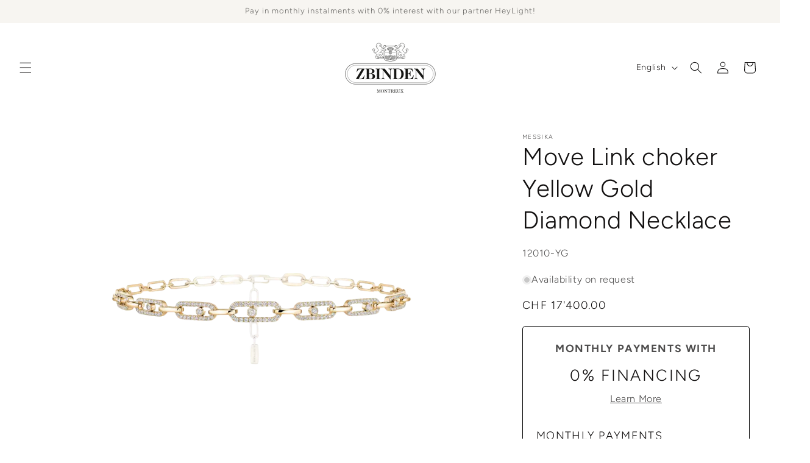

--- FILE ---
content_type: text/html; charset=utf-8
request_url: https://www.bijouterie-zbinden.ch/products/12010-yg
body_size: 37156
content:
<!doctype html>
<html class="no-js" lang="en">
  <head>
    <meta charset="utf-8">
    <meta http-equiv="X-UA-Compatible" content="IE=edge">
    <meta name="viewport" content="width=device-width,initial-scale=1">
    <meta name="theme-color" content="">
    <link rel="canonical" href="https://www.bijouterie-zbinden.ch/products/12010-yg"><link rel="icon" type="image/png" href="//www.bijouterie-zbinden.ch/cdn/shop/files/Favicon_b6f60efc-2fd7-4971-9478-d4b4523e0de7.png?crop=center&height=32&v=1704037963&width=32"><link rel="preconnect" href="https://fonts.shopifycdn.com" crossorigin><title>
      Move Link choker Yellow Gold Diamond Necklace
 &ndash; Bijouterie Zbinden</title>

    
      <meta name="description" content="In jewelry, a strong design is one that transcends fashions, it is transgenerational while being individual, and is a symbol of established femininity. The new Move Link choker in yellow gold and diamonds, which features Messika&#39;s iconic motif, is part of this philosophy. Set with sparkling diamonds, this diamond neckl">
    

    

<meta property="og:site_name" content="Bijouterie Zbinden">
<meta property="og:url" content="https://www.bijouterie-zbinden.ch/products/12010-yg">
<meta property="og:title" content="Move Link choker Yellow Gold Diamond Necklace">
<meta property="og:type" content="product">
<meta property="og:description" content="In jewelry, a strong design is one that transcends fashions, it is transgenerational while being individual, and is a symbol of established femininity. The new Move Link choker in yellow gold and diamonds, which features Messika&#39;s iconic motif, is part of this philosophy. Set with sparkling diamonds, this diamond neckl"><meta property="og:image" content="http://www.bijouterie-zbinden.ch/cdn/shop/files/cjsf6DkZN2tHEhk5Pnkj_2F0_2Fd8008f5d14ddb85a875f093ec761002c.png?v=1765999480">
  <meta property="og:image:secure_url" content="https://www.bijouterie-zbinden.ch/cdn/shop/files/cjsf6DkZN2tHEhk5Pnkj_2F0_2Fd8008f5d14ddb85a875f093ec761002c.png?v=1765999480">
  <meta property="og:image:width" content="1000">
  <meta property="og:image:height" content="1000"><meta property="og:price:amount" content="17'400.00">
  <meta property="og:price:currency" content="CHF"><meta name="twitter:card" content="summary_large_image">
<meta name="twitter:title" content="Move Link choker Yellow Gold Diamond Necklace">
<meta name="twitter:description" content="In jewelry, a strong design is one that transcends fashions, it is transgenerational while being individual, and is a symbol of established femininity. The new Move Link choker in yellow gold and diamonds, which features Messika&#39;s iconic motif, is part of this philosophy. Set with sparkling diamonds, this diamond neckl">


    <script src="//www.bijouterie-zbinden.ch/cdn/shop/t/14/assets/constants.js?v=58251544750838685771753384827" defer="defer"></script>
    <script src="//www.bijouterie-zbinden.ch/cdn/shop/t/14/assets/pubsub.js?v=158357773527763999511753384850" defer="defer"></script>
    <script src="//www.bijouterie-zbinden.ch/cdn/shop/t/14/assets/global.js?v=40820548392383841591753384834" defer="defer"></script>
    <link href="//www.bijouterie-zbinden.ch/cdn/shop/t/14/assets/range.js?v=80244048055128428551753384857" as="script" rel="preload">
<script src="//www.bijouterie-zbinden.ch/cdn/shop/t/14/assets/animations.js?v=88693664871331136111753384785" defer="defer"></script><script>
  const boostSDAssetFileURL = "\/\/www.bijouterie-zbinden.ch\/cdn\/shop\/t\/14\/assets\/boost_sd_assets_file_url.gif?2168";
  window.boostSDAssetFileURL = boostSDAssetFileURL;

  if (window.boostSDAppConfig) {
    window.boostSDAppConfig.generalSettings.custom_js_asset_url = "//www.bijouterie-zbinden.ch/cdn/shop/t/14/assets/boost-sd-custom.js?v=143423877330228516901754578308";
    window.boostSDAppConfig.generalSettings.custom_css_asset_url = "//www.bijouterie-zbinden.ch/cdn/shop/t/14/assets/boost-sd-custom.css?v=89623579815171823271753384787";
  }

  
</script>

    <script>window.performance && window.performance.mark && window.performance.mark('shopify.content_for_header.start');</script><meta id="shopify-digital-wallet" name="shopify-digital-wallet" content="/82538725697/digital_wallets/dialog">
<link rel="alternate" hreflang="x-default" href="https://www.bijouterie-zbinden.ch/products/12010-yg">
<link rel="alternate" hreflang="en" href="https://www.bijouterie-zbinden.ch/products/12010-yg">
<link rel="alternate" hreflang="fr" href="https://www.bijouterie-zbinden.ch/fr/products/12010-yg">
<link rel="alternate" hreflang="de" href="https://www.bijouterie-zbinden.ch/de/products/12010-yg">
<link rel="alternate" type="application/json+oembed" href="https://www.bijouterie-zbinden.ch/products/12010-yg.oembed">
<script async="async" src="/checkouts/internal/preloads.js?locale=en-CH"></script>
<script id="shopify-features" type="application/json">{"accessToken":"1730bbcc268adf0adaec276c51add169","betas":["rich-media-storefront-analytics"],"domain":"www.bijouterie-zbinden.ch","predictiveSearch":true,"shopId":82538725697,"locale":"en"}</script>
<script>var Shopify = Shopify || {};
Shopify.shop = "bijouterie-zbinden.myshopify.com";
Shopify.locale = "en";
Shopify.currency = {"active":"CHF","rate":"1.0"};
Shopify.country = "CH";
Shopify.theme = {"name":"Dawn \/ 30.07.2025","id":182608560511,"schema_name":"Dawn","schema_version":"12.0.0","theme_store_id":887,"role":"main"};
Shopify.theme.handle = "null";
Shopify.theme.style = {"id":null,"handle":null};
Shopify.cdnHost = "www.bijouterie-zbinden.ch/cdn";
Shopify.routes = Shopify.routes || {};
Shopify.routes.root = "/";</script>
<script type="module">!function(o){(o.Shopify=o.Shopify||{}).modules=!0}(window);</script>
<script>!function(o){function n(){var o=[];function n(){o.push(Array.prototype.slice.apply(arguments))}return n.q=o,n}var t=o.Shopify=o.Shopify||{};t.loadFeatures=n(),t.autoloadFeatures=n()}(window);</script>
<script id="shop-js-analytics" type="application/json">{"pageType":"product"}</script>
<script defer="defer" async type="module" src="//www.bijouterie-zbinden.ch/cdn/shopifycloud/shop-js/modules/v2/client.init-shop-cart-sync_DlSlHazZ.en.esm.js"></script>
<script defer="defer" async type="module" src="//www.bijouterie-zbinden.ch/cdn/shopifycloud/shop-js/modules/v2/chunk.common_D16XZWos.esm.js"></script>
<script type="module">
  await import("//www.bijouterie-zbinden.ch/cdn/shopifycloud/shop-js/modules/v2/client.init-shop-cart-sync_DlSlHazZ.en.esm.js");
await import("//www.bijouterie-zbinden.ch/cdn/shopifycloud/shop-js/modules/v2/chunk.common_D16XZWos.esm.js");

  window.Shopify.SignInWithShop?.initShopCartSync?.({"fedCMEnabled":true,"windoidEnabled":true});

</script>
<script id="__st">var __st={"a":82538725697,"offset":3600,"reqid":"13da48cf-e8a6-4bae-be93-51d8b97ea30e-1768595741","pageurl":"www.bijouterie-zbinden.ch\/products\/12010-yg","u":"c1057b1d2b18","p":"product","rtyp":"product","rid":8822446457153};</script>
<script>window.ShopifyPaypalV4VisibilityTracking = true;</script>
<script id="captcha-bootstrap">!function(){'use strict';const t='contact',e='account',n='new_comment',o=[[t,t],['blogs',n],['comments',n],[t,'customer']],c=[[e,'customer_login'],[e,'guest_login'],[e,'recover_customer_password'],[e,'create_customer']],r=t=>t.map((([t,e])=>`form[action*='/${t}']:not([data-nocaptcha='true']) input[name='form_type'][value='${e}']`)).join(','),a=t=>()=>t?[...document.querySelectorAll(t)].map((t=>t.form)):[];function s(){const t=[...o],e=r(t);return a(e)}const i='password',u='form_key',d=['recaptcha-v3-token','g-recaptcha-response','h-captcha-response',i],f=()=>{try{return window.sessionStorage}catch{return}},m='__shopify_v',_=t=>t.elements[u];function p(t,e,n=!1){try{const o=window.sessionStorage,c=JSON.parse(o.getItem(e)),{data:r}=function(t){const{data:e,action:n}=t;return t[m]||n?{data:e,action:n}:{data:t,action:n}}(c);for(const[e,n]of Object.entries(r))t.elements[e]&&(t.elements[e].value=n);n&&o.removeItem(e)}catch(o){console.error('form repopulation failed',{error:o})}}const l='form_type',E='cptcha';function T(t){t.dataset[E]=!0}const w=window,h=w.document,L='Shopify',v='ce_forms',y='captcha';let A=!1;((t,e)=>{const n=(g='f06e6c50-85a8-45c8-87d0-21a2b65856fe',I='https://cdn.shopify.com/shopifycloud/storefront-forms-hcaptcha/ce_storefront_forms_captcha_hcaptcha.v1.5.2.iife.js',D={infoText:'Protected by hCaptcha',privacyText:'Privacy',termsText:'Terms'},(t,e,n)=>{const o=w[L][v],c=o.bindForm;if(c)return c(t,g,e,D).then(n);var r;o.q.push([[t,g,e,D],n]),r=I,A||(h.body.append(Object.assign(h.createElement('script'),{id:'captcha-provider',async:!0,src:r})),A=!0)});var g,I,D;w[L]=w[L]||{},w[L][v]=w[L][v]||{},w[L][v].q=[],w[L][y]=w[L][y]||{},w[L][y].protect=function(t,e){n(t,void 0,e),T(t)},Object.freeze(w[L][y]),function(t,e,n,w,h,L){const[v,y,A,g]=function(t,e,n){const i=e?o:[],u=t?c:[],d=[...i,...u],f=r(d),m=r(i),_=r(d.filter((([t,e])=>n.includes(e))));return[a(f),a(m),a(_),s()]}(w,h,L),I=t=>{const e=t.target;return e instanceof HTMLFormElement?e:e&&e.form},D=t=>v().includes(t);t.addEventListener('submit',(t=>{const e=I(t);if(!e)return;const n=D(e)&&!e.dataset.hcaptchaBound&&!e.dataset.recaptchaBound,o=_(e),c=g().includes(e)&&(!o||!o.value);(n||c)&&t.preventDefault(),c&&!n&&(function(t){try{if(!f())return;!function(t){const e=f();if(!e)return;const n=_(t);if(!n)return;const o=n.value;o&&e.removeItem(o)}(t);const e=Array.from(Array(32),(()=>Math.random().toString(36)[2])).join('');!function(t,e){_(t)||t.append(Object.assign(document.createElement('input'),{type:'hidden',name:u})),t.elements[u].value=e}(t,e),function(t,e){const n=f();if(!n)return;const o=[...t.querySelectorAll(`input[type='${i}']`)].map((({name:t})=>t)),c=[...d,...o],r={};for(const[a,s]of new FormData(t).entries())c.includes(a)||(r[a]=s);n.setItem(e,JSON.stringify({[m]:1,action:t.action,data:r}))}(t,e)}catch(e){console.error('failed to persist form',e)}}(e),e.submit())}));const S=(t,e)=>{t&&!t.dataset[E]&&(n(t,e.some((e=>e===t))),T(t))};for(const o of['focusin','change'])t.addEventListener(o,(t=>{const e=I(t);D(e)&&S(e,y())}));const B=e.get('form_key'),M=e.get(l),P=B&&M;t.addEventListener('DOMContentLoaded',(()=>{const t=y();if(P)for(const e of t)e.elements[l].value===M&&p(e,B);[...new Set([...A(),...v().filter((t=>'true'===t.dataset.shopifyCaptcha))])].forEach((e=>S(e,t)))}))}(h,new URLSearchParams(w.location.search),n,t,e,['guest_login'])})(!0,!0)}();</script>
<script integrity="sha256-4kQ18oKyAcykRKYeNunJcIwy7WH5gtpwJnB7kiuLZ1E=" data-source-attribution="shopify.loadfeatures" defer="defer" src="//www.bijouterie-zbinden.ch/cdn/shopifycloud/storefront/assets/storefront/load_feature-a0a9edcb.js" crossorigin="anonymous"></script>
<script data-source-attribution="shopify.dynamic_checkout.dynamic.init">var Shopify=Shopify||{};Shopify.PaymentButton=Shopify.PaymentButton||{isStorefrontPortableWallets:!0,init:function(){window.Shopify.PaymentButton.init=function(){};var t=document.createElement("script");t.src="https://www.bijouterie-zbinden.ch/cdn/shopifycloud/portable-wallets/latest/portable-wallets.en.js",t.type="module",document.head.appendChild(t)}};
</script>
<script data-source-attribution="shopify.dynamic_checkout.buyer_consent">
  function portableWalletsHideBuyerConsent(e){var t=document.getElementById("shopify-buyer-consent"),n=document.getElementById("shopify-subscription-policy-button");t&&n&&(t.classList.add("hidden"),t.setAttribute("aria-hidden","true"),n.removeEventListener("click",e))}function portableWalletsShowBuyerConsent(e){var t=document.getElementById("shopify-buyer-consent"),n=document.getElementById("shopify-subscription-policy-button");t&&n&&(t.classList.remove("hidden"),t.removeAttribute("aria-hidden"),n.addEventListener("click",e))}window.Shopify?.PaymentButton&&(window.Shopify.PaymentButton.hideBuyerConsent=portableWalletsHideBuyerConsent,window.Shopify.PaymentButton.showBuyerConsent=portableWalletsShowBuyerConsent);
</script>
<script data-source-attribution="shopify.dynamic_checkout.cart.bootstrap">document.addEventListener("DOMContentLoaded",(function(){function t(){return document.querySelector("shopify-accelerated-checkout-cart, shopify-accelerated-checkout")}if(t())Shopify.PaymentButton.init();else{new MutationObserver((function(e,n){t()&&(Shopify.PaymentButton.init(),n.disconnect())})).observe(document.body,{childList:!0,subtree:!0})}}));
</script>
<script id="sections-script" data-sections="header" defer="defer" src="//www.bijouterie-zbinden.ch/cdn/shop/t/14/compiled_assets/scripts.js?2168"></script>
<script>window.performance && window.performance.mark && window.performance.mark('shopify.content_for_header.end');</script>

<!-- Add the slick-theme.css if you want default styling -->
<link rel="stylesheet" type="text/css" href="//cdn.jsdelivr.net/npm/slick-carousel@1.8.1/slick/slick.css"/>
<!-- Add the slick-theme.css if you want default styling -->
<link rel="stylesheet" type="text/css" href="//cdn.jsdelivr.net/npm/slick-carousel@1.8.1/slick/slick-theme.css"/>
<script src="https://ajax.googleapis.com/ajax/libs/jquery/3.7.1/jquery.min.js"></script>
<script type="text/javascript" src="//cdn.jsdelivr.net/npm/slick-carousel@1.8.1/slick/slick.min.js"></script>

  <link href="//www.bijouterie-zbinden.ch/cdn/shop/t/14/assets/slick.css?v=98340474046176884051753384877" rel="stylesheet" type="text/css" media="all" />
<link href="//www.bijouterie-zbinden.ch/cdn/shop/t/14/assets/slick-theme.css?v=132424505866126519191753384876" rel="stylesheet" type="text/css" media="all" />


    <style data-shopify>
      @font-face {
  font-family: Figtree;
  font-weight: 300;
  font-style: normal;
  font-display: swap;
  src: url("//www.bijouterie-zbinden.ch/cdn/fonts/figtree/figtree_n3.e4cc0323f8b9feb279bf6ced9d868d88ce80289f.woff2") format("woff2"),
       url("//www.bijouterie-zbinden.ch/cdn/fonts/figtree/figtree_n3.db79ac3fb83d054d99bd79fccf8e8782b5cf449e.woff") format("woff");
}

      @font-face {
  font-family: Figtree;
  font-weight: 700;
  font-style: normal;
  font-display: swap;
  src: url("//www.bijouterie-zbinden.ch/cdn/fonts/figtree/figtree_n7.2fd9bfe01586148e644724096c9d75e8c7a90e55.woff2") format("woff2"),
       url("//www.bijouterie-zbinden.ch/cdn/fonts/figtree/figtree_n7.ea05de92d862f9594794ab281c4c3a67501ef5fc.woff") format("woff");
}

      @font-face {
  font-family: Figtree;
  font-weight: 300;
  font-style: italic;
  font-display: swap;
  src: url("//www.bijouterie-zbinden.ch/cdn/fonts/figtree/figtree_i3.914abbe7a583759f0a18bf02652c9ee1f4bb1c6d.woff2") format("woff2"),
       url("//www.bijouterie-zbinden.ch/cdn/fonts/figtree/figtree_i3.3d7354f07ddb3c61082efcb69896c65d6c00d9fa.woff") format("woff");
}

      @font-face {
  font-family: Figtree;
  font-weight: 700;
  font-style: italic;
  font-display: swap;
  src: url("//www.bijouterie-zbinden.ch/cdn/fonts/figtree/figtree_i7.06add7096a6f2ab742e09ec7e498115904eda1fe.woff2") format("woff2"),
       url("//www.bijouterie-zbinden.ch/cdn/fonts/figtree/figtree_i7.ee584b5fcaccdbb5518c0228158941f8df81b101.woff") format("woff");
}

      @font-face {
  font-family: Figtree;
  font-weight: 300;
  font-style: normal;
  font-display: swap;
  src: url("//www.bijouterie-zbinden.ch/cdn/fonts/figtree/figtree_n3.e4cc0323f8b9feb279bf6ced9d868d88ce80289f.woff2") format("woff2"),
       url("//www.bijouterie-zbinden.ch/cdn/fonts/figtree/figtree_n3.db79ac3fb83d054d99bd79fccf8e8782b5cf449e.woff") format("woff");
}


      
        :root,
        .color-background-1 {
          --color-background: 255,255,255;
        
          --gradient-background: #ffffff;
        

        

        --color-foreground: 101,100,97;
        --color-background-contrast: 191,191,191;
        --color-shadow: 157,82,72;
        --color-button: 157,82,72;
        --color-button-text: 157,82,72;
        --color-secondary-button: 255,255,255;
        --color-secondary-button-text: 157,82,72;
        --color-link: 157,82,72;
        --color-badge-foreground: 101,100,97;
        --color-badge-background: 255,255,255;
        --color-badge-border: 101,100,97;
        --payment-terms-background-color: rgb(255 255 255);
      }
      
        
        .color-background-2 {
          --color-background: 255,255,255;
        
          --gradient-background: #ffffff;
        

        

        --color-foreground: 18,16,16;
        --color-background-contrast: 191,191,191;
        --color-shadow: 18,16,16;
        --color-button: 18,16,16;
        --color-button-text: 247,245,241;
        --color-secondary-button: 255,255,255;
        --color-secondary-button-text: 18,16,16;
        --color-link: 18,16,16;
        --color-badge-foreground: 18,16,16;
        --color-badge-background: 255,255,255;
        --color-badge-border: 18,16,16;
        --payment-terms-background-color: rgb(255 255 255);
      }
      
        
        .color-inverse {
          --color-background: 249,249,249;
        
          --gradient-background: #f9f9f9;
        

        

        --color-foreground: 101,100,97;
        --color-background-contrast: 185,185,185;
        --color-shadow: 157,82,72;
        --color-button: 18,16,16;
        --color-button-text: 157,82,72;
        --color-secondary-button: 249,249,249;
        --color-secondary-button-text: 157,82,72;
        --color-link: 157,82,72;
        --color-badge-foreground: 101,100,97;
        --color-badge-background: 249,249,249;
        --color-badge-border: 101,100,97;
        --payment-terms-background-color: rgb(249 249 249);
      }
      
        
        .color-accent-1 {
          --color-background: 18,18,18;
        
          --gradient-background: #121212;
        

        

        --color-foreground: 255,255,255;
        --color-background-contrast: 146,146,146;
        --color-shadow: 18,18,18;
        --color-button: 255,255,255;
        --color-button-text: 18,18,18;
        --color-secondary-button: 18,18,18;
        --color-secondary-button-text: 255,255,255;
        --color-link: 255,255,255;
        --color-badge-foreground: 255,255,255;
        --color-badge-background: 18,18,18;
        --color-badge-border: 255,255,255;
        --payment-terms-background-color: rgb(18 18 18);
      }
      
        
        .color-accent-2 {
          --color-background: 157,82,72;
        
          --gradient-background: #9d5248;
        

        

        --color-foreground: 255,255,255;
        --color-background-contrast: 70,36,32;
        --color-shadow: 18,18,18;
        --color-button: 255,255,255;
        --color-button-text: 18,16,16;
        --color-secondary-button: 157,82,72;
        --color-secondary-button-text: 255,255,255;
        --color-link: 255,255,255;
        --color-badge-foreground: 255,255,255;
        --color-badge-background: 157,82,72;
        --color-badge-border: 255,255,255;
        --payment-terms-background-color: rgb(157 82 72);
      }
      
        
        .color-scheme-6bb9d843-97ca-4a77-99db-9697f0d3854e {
          --color-background: 247,245,241;
        
          --gradient-background: #f7f5f1;
        

        

        --color-foreground: 101,100,97;
        --color-background-contrast: 201,187,160;
        --color-shadow: 157,82,72;
        --color-button: 18,16,16;
        --color-button-text: 157,82,72;
        --color-secondary-button: 247,245,241;
        --color-secondary-button-text: 157,82,72;
        --color-link: 157,82,72;
        --color-badge-foreground: 101,100,97;
        --color-badge-background: 247,245,241;
        --color-badge-border: 101,100,97;
        --payment-terms-background-color: rgb(247 245 241);
      }
      
        
        .color-scheme-4ec43182-48d7-4741-941d-03dbd198ee66 {
          --color-background: 249,249,249;
        
          --gradient-background: #f9f9f9;
        

        

        --color-foreground: 101,100,97;
        --color-background-contrast: 185,185,185;
        --color-shadow: 18,16,16;
        --color-button: 18,16,16;
        --color-button-text: 18,16,16;
        --color-secondary-button: 249,249,249;
        --color-secondary-button-text: 18,16,16;
        --color-link: 18,16,16;
        --color-badge-foreground: 101,100,97;
        --color-badge-background: 249,249,249;
        --color-badge-border: 101,100,97;
        --payment-terms-background-color: rgb(249 249 249);
      }
      

      body, .color-background-1, .color-background-2, .color-inverse, .color-accent-1, .color-accent-2, .color-scheme-6bb9d843-97ca-4a77-99db-9697f0d3854e, .color-scheme-4ec43182-48d7-4741-941d-03dbd198ee66 {
        color: rgba(var(--color-foreground), 0.75);
        background-color: rgb(var(--color-background));
      }

      :root {
        --font-body-family: Figtree, sans-serif;
        --font-body-style: normal;
        --font-body-weight: 300;
        --font-body-weight-bold: 600;

        --font-heading-family: Figtree, sans-serif;
        --font-heading-style: normal;
        --font-heading-weight: 300;

        --font-body-scale: 1.0;
        --font-heading-scale: 1.0;

        --media-padding: px;
        --media-border-opacity: 0.1;
        --media-border-width: 0px;
        --media-radius: 2px;
        --media-shadow-opacity: 0.0;
        --media-shadow-horizontal-offset: 0px;
        --media-shadow-vertical-offset: 2px;
        --media-shadow-blur-radius: 5px;
        --media-shadow-visible: 0;

        --page-width: 140rem;
        --page-width-margin: 0rem;

        --product-card-image-padding: 0.0rem;
        --product-card-corner-radius: 0.2rem;
        --product-card-text-alignment: left;
        --product-card-border-width: 0.0rem;
        --product-card-border-opacity: 0.1;
        --product-card-shadow-opacity: 0.0;
        --product-card-shadow-visible: 0;
        --product-card-shadow-horizontal-offset: 0.0rem;
        --product-card-shadow-vertical-offset: 0.4rem;
        --product-card-shadow-blur-radius: 0.5rem;

        --collection-card-image-padding: 0.0rem;
        --collection-card-corner-radius: 0.2rem;
        --collection-card-text-alignment: left;
        --collection-card-border-width: 0.0rem;
        --collection-card-border-opacity: 0.1;
        --collection-card-shadow-opacity: 0.0;
        --collection-card-shadow-visible: 0;
        --collection-card-shadow-horizontal-offset: 0.0rem;
        --collection-card-shadow-vertical-offset: 0.4rem;
        --collection-card-shadow-blur-radius: 0.5rem;

        --blog-card-image-padding: 0.0rem;
        --blog-card-corner-radius: 0.2rem;
        --blog-card-text-alignment: left;
        --blog-card-border-width: 0.0rem;
        --blog-card-border-opacity: 0.1;
        --blog-card-shadow-opacity: 0.0;
        --blog-card-shadow-visible: 0;
        --blog-card-shadow-horizontal-offset: 0.0rem;
        --blog-card-shadow-vertical-offset: 0.4rem;
        --blog-card-shadow-blur-radius: 0.5rem;

        --badge-corner-radius: 4.0rem;

        --popup-border-width: 0px;
        --popup-border-opacity: 0.1;
        --popup-corner-radius: 2px;
        --popup-shadow-opacity: 0.05;
        --popup-shadow-horizontal-offset: 0px;
        --popup-shadow-vertical-offset: 4px;
        --popup-shadow-blur-radius: 5px;

        --drawer-border-width: 1px;
        --drawer-border-opacity: 0.1;
        --drawer-shadow-opacity: 0.0;
        --drawer-shadow-horizontal-offset: 0px;
        --drawer-shadow-vertical-offset: 4px;
        --drawer-shadow-blur-radius: 5px;

        --spacing-sections-desktop: 20px;
        --spacing-sections-mobile: 20px;

        --grid-desktop-vertical-spacing: 20px;
        --grid-desktop-horizontal-spacing: 20px;
        --grid-mobile-vertical-spacing: 10px;
        --grid-mobile-horizontal-spacing: 10px;

        --text-boxes-border-opacity: 0.1;
        --text-boxes-border-width: 0px;
        --text-boxes-radius: 2px;
        --text-boxes-shadow-opacity: 0.0;
        --text-boxes-shadow-visible: 0;
        --text-boxes-shadow-horizontal-offset: 0px;
        --text-boxes-shadow-vertical-offset: 2px;
        --text-boxes-shadow-blur-radius: 5px;

        --buttons-radius: 2px;
        --buttons-radius-outset: 3px;
        --buttons-border-width: 1px;
        --buttons-border-opacity: 1.0;
        --buttons-shadow-opacity: 0.0;
        --buttons-shadow-visible: 0;
        --buttons-shadow-horizontal-offset: 0px;
        --buttons-shadow-vertical-offset: 4px;
        --buttons-shadow-blur-radius: 5px;
        --buttons-border-offset: 0.3px;

        --inputs-radius: 2px;
        --inputs-border-width: 1px;
        --inputs-border-opacity: 0.55;
        --inputs-shadow-opacity: 0.0;
        --inputs-shadow-horizontal-offset: 0px;
        --inputs-margin-offset: 0px;
        --inputs-shadow-vertical-offset: 4px;
        --inputs-shadow-blur-radius: 5px;
        --inputs-radius-outset: 3px;

        --variant-pills-radius: 40px;
        --variant-pills-border-width: 1px;
        --variant-pills-border-opacity: 0.55;
        --variant-pills-shadow-opacity: 0.0;
        --variant-pills-shadow-horizontal-offset: 0px;
        --variant-pills-shadow-vertical-offset: 4px;
        --variant-pills-shadow-blur-radius: 5px;
      }

      *,
      *::before,
      *::after {
        box-sizing: inherit;
      }

      html {
        box-sizing: border-box;
        font-size: calc(var(--font-body-scale) * 62.5%);
        height: 100%;
      }

      body {
        display: grid;
        grid-template-rows: auto auto 1fr auto;
        grid-template-columns: 100%;
        min-height: 100%;
        margin: 0;
        font-size: 1.5rem;
        letter-spacing: 0.06rem;
        line-height: calc(1 + 0.8 / var(--font-body-scale));
        font-family: var(--font-body-family);
        font-style: var(--font-body-style);
        font-weight: var(--font-body-weight);
      }

      @media screen and (min-width: 750px) {
        body {
          font-size: 1.6rem;
        }
      }
    </style>

    <link href="//www.bijouterie-zbinden.ch/cdn/shop/t/14/assets/base.css?v=27556991210522824081753384786" rel="stylesheet" type="text/css" media="all" />

    
    
    <script src="https://cdnjs.cloudflare.com/ajax/libs/jquery/3.2.1/jquery.min.js"></script>
    <link href="//www.bijouterie-zbinden.ch/cdn/shop/t/14/assets/custom.css?v=153515805143241490181753384828" rel="stylesheet" type="text/css" media="all" />
<link rel="preload" as="font" href="//www.bijouterie-zbinden.ch/cdn/fonts/figtree/figtree_n3.e4cc0323f8b9feb279bf6ced9d868d88ce80289f.woff2" type="font/woff2" crossorigin><link rel="preload" as="font" href="//www.bijouterie-zbinden.ch/cdn/fonts/figtree/figtree_n3.e4cc0323f8b9feb279bf6ced9d868d88ce80289f.woff2" type="font/woff2" crossorigin><link href="//www.bijouterie-zbinden.ch/cdn/shop/t/14/assets/component-localization-form.css?v=143319823105703127341753384809" rel="stylesheet" type="text/css" media="all" />
      <script src="//www.bijouterie-zbinden.ch/cdn/shop/t/14/assets/localization-form.js?v=161644695336821385561753384836" defer="defer"></script><link
        rel="stylesheet"
        href="//www.bijouterie-zbinden.ch/cdn/shop/t/14/assets/component-predictive-search.css?v=118923337488134913561753384817"
        media="print"
        onload="this.media='all'"
      ><script>
      document.documentElement.className = document.documentElement.className.replace('no-js', 'js');
      if (Shopify.designMode) {
        document.documentElement.classList.add('shopify-design-mode');
      }
    </script>    



<script>
  document.addEventListener("DOMContentLoaded", function() {
    var params = new URLSearchParams(window.location.search);

    var productId = params.get('product_id');
    var productTitle = decodeURIComponent(params.get('product_title').replace(/\+/g, ' '));
    var productSku = params.get('product_sku');
    // Prendi il prezzo del prodotto dai parametri URL e convertilo in un numero
  var productPriceString = params.get('product_price').replace(/'|\D+/g, '');
  var productPrice = parseInt(productPriceString, 10);

  // Simula il filtro 'divided_by' di Liquid dividendo per 100.0
  var pippo = productPrice / 100.0;
    var productImage = decodeURIComponent(params.get('product_image'));


    // Puoi poi utilizzare queste variabili come necessario
  console.log("Prezzo Prodotto (diviso per 100): " + pippo);
    console.log("ID Prodotto: " + productId);
    console.log("Titolo Prodotto: " + productTitle);
    console.log("SKU Prodotto: " + productSku);
    console.log("Prezzo Prodotto: " + productPrice);
    console.log("Immagine Prodotto: " + productImage);
  });
</script>

  <link href="https://monorail-edge.shopifysvc.com" rel="dns-prefetch">
<script>(function(){if ("sendBeacon" in navigator && "performance" in window) {try {var session_token_from_headers = performance.getEntriesByType('navigation')[0].serverTiming.find(x => x.name == '_s').description;} catch {var session_token_from_headers = undefined;}var session_cookie_matches = document.cookie.match(/_shopify_s=([^;]*)/);var session_token_from_cookie = session_cookie_matches && session_cookie_matches.length === 2 ? session_cookie_matches[1] : "";var session_token = session_token_from_headers || session_token_from_cookie || "";function handle_abandonment_event(e) {var entries = performance.getEntries().filter(function(entry) {return /monorail-edge.shopifysvc.com/.test(entry.name);});if (!window.abandonment_tracked && entries.length === 0) {window.abandonment_tracked = true;var currentMs = Date.now();var navigation_start = performance.timing.navigationStart;var payload = {shop_id: 82538725697,url: window.location.href,navigation_start,duration: currentMs - navigation_start,session_token,page_type: "product"};window.navigator.sendBeacon("https://monorail-edge.shopifysvc.com/v1/produce", JSON.stringify({schema_id: "online_store_buyer_site_abandonment/1.1",payload: payload,metadata: {event_created_at_ms: currentMs,event_sent_at_ms: currentMs}}));}}window.addEventListener('pagehide', handle_abandonment_event);}}());</script>
<script id="web-pixels-manager-setup">(function e(e,d,r,n,o){if(void 0===o&&(o={}),!Boolean(null===(a=null===(i=window.Shopify)||void 0===i?void 0:i.analytics)||void 0===a?void 0:a.replayQueue)){var i,a;window.Shopify=window.Shopify||{};var t=window.Shopify;t.analytics=t.analytics||{};var s=t.analytics;s.replayQueue=[],s.publish=function(e,d,r){return s.replayQueue.push([e,d,r]),!0};try{self.performance.mark("wpm:start")}catch(e){}var l=function(){var e={modern:/Edge?\/(1{2}[4-9]|1[2-9]\d|[2-9]\d{2}|\d{4,})\.\d+(\.\d+|)|Firefox\/(1{2}[4-9]|1[2-9]\d|[2-9]\d{2}|\d{4,})\.\d+(\.\d+|)|Chrom(ium|e)\/(9{2}|\d{3,})\.\d+(\.\d+|)|(Maci|X1{2}).+ Version\/(15\.\d+|(1[6-9]|[2-9]\d|\d{3,})\.\d+)([,.]\d+|)( \(\w+\)|)( Mobile\/\w+|) Safari\/|Chrome.+OPR\/(9{2}|\d{3,})\.\d+\.\d+|(CPU[ +]OS|iPhone[ +]OS|CPU[ +]iPhone|CPU IPhone OS|CPU iPad OS)[ +]+(15[._]\d+|(1[6-9]|[2-9]\d|\d{3,})[._]\d+)([._]\d+|)|Android:?[ /-](13[3-9]|1[4-9]\d|[2-9]\d{2}|\d{4,})(\.\d+|)(\.\d+|)|Android.+Firefox\/(13[5-9]|1[4-9]\d|[2-9]\d{2}|\d{4,})\.\d+(\.\d+|)|Android.+Chrom(ium|e)\/(13[3-9]|1[4-9]\d|[2-9]\d{2}|\d{4,})\.\d+(\.\d+|)|SamsungBrowser\/([2-9]\d|\d{3,})\.\d+/,legacy:/Edge?\/(1[6-9]|[2-9]\d|\d{3,})\.\d+(\.\d+|)|Firefox\/(5[4-9]|[6-9]\d|\d{3,})\.\d+(\.\d+|)|Chrom(ium|e)\/(5[1-9]|[6-9]\d|\d{3,})\.\d+(\.\d+|)([\d.]+$|.*Safari\/(?![\d.]+ Edge\/[\d.]+$))|(Maci|X1{2}).+ Version\/(10\.\d+|(1[1-9]|[2-9]\d|\d{3,})\.\d+)([,.]\d+|)( \(\w+\)|)( Mobile\/\w+|) Safari\/|Chrome.+OPR\/(3[89]|[4-9]\d|\d{3,})\.\d+\.\d+|(CPU[ +]OS|iPhone[ +]OS|CPU[ +]iPhone|CPU IPhone OS|CPU iPad OS)[ +]+(10[._]\d+|(1[1-9]|[2-9]\d|\d{3,})[._]\d+)([._]\d+|)|Android:?[ /-](13[3-9]|1[4-9]\d|[2-9]\d{2}|\d{4,})(\.\d+|)(\.\d+|)|Mobile Safari.+OPR\/([89]\d|\d{3,})\.\d+\.\d+|Android.+Firefox\/(13[5-9]|1[4-9]\d|[2-9]\d{2}|\d{4,})\.\d+(\.\d+|)|Android.+Chrom(ium|e)\/(13[3-9]|1[4-9]\d|[2-9]\d{2}|\d{4,})\.\d+(\.\d+|)|Android.+(UC? ?Browser|UCWEB|U3)[ /]?(15\.([5-9]|\d{2,})|(1[6-9]|[2-9]\d|\d{3,})\.\d+)\.\d+|SamsungBrowser\/(5\.\d+|([6-9]|\d{2,})\.\d+)|Android.+MQ{2}Browser\/(14(\.(9|\d{2,})|)|(1[5-9]|[2-9]\d|\d{3,})(\.\d+|))(\.\d+|)|K[Aa][Ii]OS\/(3\.\d+|([4-9]|\d{2,})\.\d+)(\.\d+|)/},d=e.modern,r=e.legacy,n=navigator.userAgent;return n.match(d)?"modern":n.match(r)?"legacy":"unknown"}(),u="modern"===l?"modern":"legacy",c=(null!=n?n:{modern:"",legacy:""})[u],f=function(e){return[e.baseUrl,"/wpm","/b",e.hashVersion,"modern"===e.buildTarget?"m":"l",".js"].join("")}({baseUrl:d,hashVersion:r,buildTarget:u}),m=function(e){var d=e.version,r=e.bundleTarget,n=e.surface,o=e.pageUrl,i=e.monorailEndpoint;return{emit:function(e){var a=e.status,t=e.errorMsg,s=(new Date).getTime(),l=JSON.stringify({metadata:{event_sent_at_ms:s},events:[{schema_id:"web_pixels_manager_load/3.1",payload:{version:d,bundle_target:r,page_url:o,status:a,surface:n,error_msg:t},metadata:{event_created_at_ms:s}}]});if(!i)return console&&console.warn&&console.warn("[Web Pixels Manager] No Monorail endpoint provided, skipping logging."),!1;try{return self.navigator.sendBeacon.bind(self.navigator)(i,l)}catch(e){}var u=new XMLHttpRequest;try{return u.open("POST",i,!0),u.setRequestHeader("Content-Type","text/plain"),u.send(l),!0}catch(e){return console&&console.warn&&console.warn("[Web Pixels Manager] Got an unhandled error while logging to Monorail."),!1}}}}({version:r,bundleTarget:l,surface:e.surface,pageUrl:self.location.href,monorailEndpoint:e.monorailEndpoint});try{o.browserTarget=l,function(e){var d=e.src,r=e.async,n=void 0===r||r,o=e.onload,i=e.onerror,a=e.sri,t=e.scriptDataAttributes,s=void 0===t?{}:t,l=document.createElement("script"),u=document.querySelector("head"),c=document.querySelector("body");if(l.async=n,l.src=d,a&&(l.integrity=a,l.crossOrigin="anonymous"),s)for(var f in s)if(Object.prototype.hasOwnProperty.call(s,f))try{l.dataset[f]=s[f]}catch(e){}if(o&&l.addEventListener("load",o),i&&l.addEventListener("error",i),u)u.appendChild(l);else{if(!c)throw new Error("Did not find a head or body element to append the script");c.appendChild(l)}}({src:f,async:!0,onload:function(){if(!function(){var e,d;return Boolean(null===(d=null===(e=window.Shopify)||void 0===e?void 0:e.analytics)||void 0===d?void 0:d.initialized)}()){var d=window.webPixelsManager.init(e)||void 0;if(d){var r=window.Shopify.analytics;r.replayQueue.forEach((function(e){var r=e[0],n=e[1],o=e[2];d.publishCustomEvent(r,n,o)})),r.replayQueue=[],r.publish=d.publishCustomEvent,r.visitor=d.visitor,r.initialized=!0}}},onerror:function(){return m.emit({status:"failed",errorMsg:"".concat(f," has failed to load")})},sri:function(e){var d=/^sha384-[A-Za-z0-9+/=]+$/;return"string"==typeof e&&d.test(e)}(c)?c:"",scriptDataAttributes:o}),m.emit({status:"loading"})}catch(e){m.emit({status:"failed",errorMsg:(null==e?void 0:e.message)||"Unknown error"})}}})({shopId: 82538725697,storefrontBaseUrl: "https://www.bijouterie-zbinden.ch",extensionsBaseUrl: "https://extensions.shopifycdn.com/cdn/shopifycloud/web-pixels-manager",monorailEndpoint: "https://monorail-edge.shopifysvc.com/unstable/produce_batch",surface: "storefront-renderer",enabledBetaFlags: ["2dca8a86"],webPixelsConfigList: [{"id":"shopify-app-pixel","configuration":"{}","eventPayloadVersion":"v1","runtimeContext":"STRICT","scriptVersion":"0450","apiClientId":"shopify-pixel","type":"APP","privacyPurposes":["ANALYTICS","MARKETING"]},{"id":"shopify-custom-pixel","eventPayloadVersion":"v1","runtimeContext":"LAX","scriptVersion":"0450","apiClientId":"shopify-pixel","type":"CUSTOM","privacyPurposes":["ANALYTICS","MARKETING"]}],isMerchantRequest: false,initData: {"shop":{"name":"Bijouterie Zbinden","paymentSettings":{"currencyCode":"CHF"},"myshopifyDomain":"bijouterie-zbinden.myshopify.com","countryCode":"CH","storefrontUrl":"https:\/\/www.bijouterie-zbinden.ch"},"customer":null,"cart":null,"checkout":null,"productVariants":[{"price":{"amount":17400.0,"currencyCode":"CHF"},"product":{"title":"Move Link choker Yellow Gold Diamond Necklace","vendor":"Messika","id":"8822446457153","untranslatedTitle":"Move Link choker Yellow Gold Diamond Necklace","url":"\/products\/12010-yg","type":"Jewellery"},"id":"48034509029697","image":{"src":"\/\/www.bijouterie-zbinden.ch\/cdn\/shop\/files\/cjsf6DkZN2tHEhk5Pnkj_2F0_2Fd8008f5d14ddb85a875f093ec761002c.png?v=1765999480"},"sku":"12010-YG","title":"Default Title","untranslatedTitle":"Default Title"}],"purchasingCompany":null},},"https://www.bijouterie-zbinden.ch/cdn","fcfee988w5aeb613cpc8e4bc33m6693e112",{"modern":"","legacy":""},{"shopId":"82538725697","storefrontBaseUrl":"https:\/\/www.bijouterie-zbinden.ch","extensionBaseUrl":"https:\/\/extensions.shopifycdn.com\/cdn\/shopifycloud\/web-pixels-manager","surface":"storefront-renderer","enabledBetaFlags":"[\"2dca8a86\"]","isMerchantRequest":"false","hashVersion":"fcfee988w5aeb613cpc8e4bc33m6693e112","publish":"custom","events":"[[\"page_viewed\",{}],[\"product_viewed\",{\"productVariant\":{\"price\":{\"amount\":17400.0,\"currencyCode\":\"CHF\"},\"product\":{\"title\":\"Move Link choker Yellow Gold Diamond Necklace\",\"vendor\":\"Messika\",\"id\":\"8822446457153\",\"untranslatedTitle\":\"Move Link choker Yellow Gold Diamond Necklace\",\"url\":\"\/products\/12010-yg\",\"type\":\"Jewellery\"},\"id\":\"48034509029697\",\"image\":{\"src\":\"\/\/www.bijouterie-zbinden.ch\/cdn\/shop\/files\/cjsf6DkZN2tHEhk5Pnkj_2F0_2Fd8008f5d14ddb85a875f093ec761002c.png?v=1765999480\"},\"sku\":\"12010-YG\",\"title\":\"Default Title\",\"untranslatedTitle\":\"Default Title\"}}]]"});</script><script>
  window.ShopifyAnalytics = window.ShopifyAnalytics || {};
  window.ShopifyAnalytics.meta = window.ShopifyAnalytics.meta || {};
  window.ShopifyAnalytics.meta.currency = 'CHF';
  var meta = {"product":{"id":8822446457153,"gid":"gid:\/\/shopify\/Product\/8822446457153","vendor":"Messika","type":"Jewellery","handle":"12010-yg","variants":[{"id":48034509029697,"price":1740000,"name":"Move Link choker Yellow Gold Diamond Necklace","public_title":null,"sku":"12010-YG"}],"remote":false},"page":{"pageType":"product","resourceType":"product","resourceId":8822446457153,"requestId":"13da48cf-e8a6-4bae-be93-51d8b97ea30e-1768595741"}};
  for (var attr in meta) {
    window.ShopifyAnalytics.meta[attr] = meta[attr];
  }
</script>
<script class="analytics">
  (function () {
    var customDocumentWrite = function(content) {
      var jquery = null;

      if (window.jQuery) {
        jquery = window.jQuery;
      } else if (window.Checkout && window.Checkout.$) {
        jquery = window.Checkout.$;
      }

      if (jquery) {
        jquery('body').append(content);
      }
    };

    var hasLoggedConversion = function(token) {
      if (token) {
        return document.cookie.indexOf('loggedConversion=' + token) !== -1;
      }
      return false;
    }

    var setCookieIfConversion = function(token) {
      if (token) {
        var twoMonthsFromNow = new Date(Date.now());
        twoMonthsFromNow.setMonth(twoMonthsFromNow.getMonth() + 2);

        document.cookie = 'loggedConversion=' + token + '; expires=' + twoMonthsFromNow;
      }
    }

    var trekkie = window.ShopifyAnalytics.lib = window.trekkie = window.trekkie || [];
    if (trekkie.integrations) {
      return;
    }
    trekkie.methods = [
      'identify',
      'page',
      'ready',
      'track',
      'trackForm',
      'trackLink'
    ];
    trekkie.factory = function(method) {
      return function() {
        var args = Array.prototype.slice.call(arguments);
        args.unshift(method);
        trekkie.push(args);
        return trekkie;
      };
    };
    for (var i = 0; i < trekkie.methods.length; i++) {
      var key = trekkie.methods[i];
      trekkie[key] = trekkie.factory(key);
    }
    trekkie.load = function(config) {
      trekkie.config = config || {};
      trekkie.config.initialDocumentCookie = document.cookie;
      var first = document.getElementsByTagName('script')[0];
      var script = document.createElement('script');
      script.type = 'text/javascript';
      script.onerror = function(e) {
        var scriptFallback = document.createElement('script');
        scriptFallback.type = 'text/javascript';
        scriptFallback.onerror = function(error) {
                var Monorail = {
      produce: function produce(monorailDomain, schemaId, payload) {
        var currentMs = new Date().getTime();
        var event = {
          schema_id: schemaId,
          payload: payload,
          metadata: {
            event_created_at_ms: currentMs,
            event_sent_at_ms: currentMs
          }
        };
        return Monorail.sendRequest("https://" + monorailDomain + "/v1/produce", JSON.stringify(event));
      },
      sendRequest: function sendRequest(endpointUrl, payload) {
        // Try the sendBeacon API
        if (window && window.navigator && typeof window.navigator.sendBeacon === 'function' && typeof window.Blob === 'function' && !Monorail.isIos12()) {
          var blobData = new window.Blob([payload], {
            type: 'text/plain'
          });

          if (window.navigator.sendBeacon(endpointUrl, blobData)) {
            return true;
          } // sendBeacon was not successful

        } // XHR beacon

        var xhr = new XMLHttpRequest();

        try {
          xhr.open('POST', endpointUrl);
          xhr.setRequestHeader('Content-Type', 'text/plain');
          xhr.send(payload);
        } catch (e) {
          console.log(e);
        }

        return false;
      },
      isIos12: function isIos12() {
        return window.navigator.userAgent.lastIndexOf('iPhone; CPU iPhone OS 12_') !== -1 || window.navigator.userAgent.lastIndexOf('iPad; CPU OS 12_') !== -1;
      }
    };
    Monorail.produce('monorail-edge.shopifysvc.com',
      'trekkie_storefront_load_errors/1.1',
      {shop_id: 82538725697,
      theme_id: 182608560511,
      app_name: "storefront",
      context_url: window.location.href,
      source_url: "//www.bijouterie-zbinden.ch/cdn/s/trekkie.storefront.cd680fe47e6c39ca5d5df5f0a32d569bc48c0f27.min.js"});

        };
        scriptFallback.async = true;
        scriptFallback.src = '//www.bijouterie-zbinden.ch/cdn/s/trekkie.storefront.cd680fe47e6c39ca5d5df5f0a32d569bc48c0f27.min.js';
        first.parentNode.insertBefore(scriptFallback, first);
      };
      script.async = true;
      script.src = '//www.bijouterie-zbinden.ch/cdn/s/trekkie.storefront.cd680fe47e6c39ca5d5df5f0a32d569bc48c0f27.min.js';
      first.parentNode.insertBefore(script, first);
    };
    trekkie.load(
      {"Trekkie":{"appName":"storefront","development":false,"defaultAttributes":{"shopId":82538725697,"isMerchantRequest":null,"themeId":182608560511,"themeCityHash":"8411576671472195617","contentLanguage":"en","currency":"CHF","eventMetadataId":"57ae20b4-aa6d-42fe-a7e8-f9424587bf2d"},"isServerSideCookieWritingEnabled":true,"monorailRegion":"shop_domain","enabledBetaFlags":["65f19447"]},"Session Attribution":{},"S2S":{"facebookCapiEnabled":false,"source":"trekkie-storefront-renderer","apiClientId":580111}}
    );

    var loaded = false;
    trekkie.ready(function() {
      if (loaded) return;
      loaded = true;

      window.ShopifyAnalytics.lib = window.trekkie;

      var originalDocumentWrite = document.write;
      document.write = customDocumentWrite;
      try { window.ShopifyAnalytics.merchantGoogleAnalytics.call(this); } catch(error) {};
      document.write = originalDocumentWrite;

      window.ShopifyAnalytics.lib.page(null,{"pageType":"product","resourceType":"product","resourceId":8822446457153,"requestId":"13da48cf-e8a6-4bae-be93-51d8b97ea30e-1768595741","shopifyEmitted":true});

      var match = window.location.pathname.match(/checkouts\/(.+)\/(thank_you|post_purchase)/)
      var token = match? match[1]: undefined;
      if (!hasLoggedConversion(token)) {
        setCookieIfConversion(token);
        window.ShopifyAnalytics.lib.track("Viewed Product",{"currency":"CHF","variantId":48034509029697,"productId":8822446457153,"productGid":"gid:\/\/shopify\/Product\/8822446457153","name":"Move Link choker Yellow Gold Diamond Necklace","price":"17400.00","sku":"12010-YG","brand":"Messika","variant":null,"category":"Jewellery","nonInteraction":true,"remote":false},undefined,undefined,{"shopifyEmitted":true});
      window.ShopifyAnalytics.lib.track("monorail:\/\/trekkie_storefront_viewed_product\/1.1",{"currency":"CHF","variantId":48034509029697,"productId":8822446457153,"productGid":"gid:\/\/shopify\/Product\/8822446457153","name":"Move Link choker Yellow Gold Diamond Necklace","price":"17400.00","sku":"12010-YG","brand":"Messika","variant":null,"category":"Jewellery","nonInteraction":true,"remote":false,"referer":"https:\/\/www.bijouterie-zbinden.ch\/products\/12010-yg"});
      }
    });


        var eventsListenerScript = document.createElement('script');
        eventsListenerScript.async = true;
        eventsListenerScript.src = "//www.bijouterie-zbinden.ch/cdn/shopifycloud/storefront/assets/shop_events_listener-3da45d37.js";
        document.getElementsByTagName('head')[0].appendChild(eventsListenerScript);

})();</script>
<script
  defer
  src="https://www.bijouterie-zbinden.ch/cdn/shopifycloud/perf-kit/shopify-perf-kit-3.0.4.min.js"
  data-application="storefront-renderer"
  data-shop-id="82538725697"
  data-render-region="gcp-us-east1"
  data-page-type="product"
  data-theme-instance-id="182608560511"
  data-theme-name="Dawn"
  data-theme-version="12.0.0"
  data-monorail-region="shop_domain"
  data-resource-timing-sampling-rate="10"
  data-shs="true"
  data-shs-beacon="true"
  data-shs-export-with-fetch="true"
  data-shs-logs-sample-rate="1"
  data-shs-beacon-endpoint="https://www.bijouterie-zbinden.ch/api/collect"
></script>
</head>

  <body class="gradient animate--hover-default">
    <a class="skip-to-content-link button visually-hidden" href="#MainContent">
      Skip to content
    </a><!-- BEGIN sections: header-group -->
<div id="shopify-section-sections--25490059952511__announcement-bar" class="shopify-section shopify-section-group-header-group announcement-bar-section"><link href="//www.bijouterie-zbinden.ch/cdn/shop/t/14/assets/component-slideshow.css?v=107725913939919748051753384824" rel="stylesheet" type="text/css" media="all" />
<link href="//www.bijouterie-zbinden.ch/cdn/shop/t/14/assets/component-slider.css?v=142503135496229589681753384823" rel="stylesheet" type="text/css" media="all" />

  <link href="//www.bijouterie-zbinden.ch/cdn/shop/t/14/assets/component-list-social.css?v=35792976012981934991753384807" rel="stylesheet" type="text/css" media="all" />


<div
  class="utility-bar color-scheme-6bb9d843-97ca-4a77-99db-9697f0d3854e gradient"
  
>
  <div class="page-width utility-bar__grid"><div
        class="announcement-bar"
        role="region"
        aria-label="Announcement"
        
      ><p class="announcement-bar__message h5">
            <span>Pay in monthly instalments with 0% interest with our partner HeyLight!</span></p></div><div class="localization-wrapper">
</div>
  </div>
</div>


</div><div id="shopify-section-sections--25490059952511__header" class="shopify-section shopify-section-group-header-group section-header"><link rel="stylesheet" href="//www.bijouterie-zbinden.ch/cdn/shop/t/14/assets/component-list-menu.css?v=151968516119678728991753384805" media="print" onload="this.media='all'">
<link rel="stylesheet" href="//www.bijouterie-zbinden.ch/cdn/shop/t/14/assets/component-search.css?v=165164710990765432851753384821" media="print" onload="this.media='all'">
<link rel="stylesheet" href="//www.bijouterie-zbinden.ch/cdn/shop/t/14/assets/component-menu-drawer.css?v=31331429079022630271753384811" media="print" onload="this.media='all'">
<link rel="stylesheet" href="//www.bijouterie-zbinden.ch/cdn/shop/t/14/assets/component-cart-notification.css?v=54116361853792938221753384797" media="print" onload="this.media='all'">
<link rel="stylesheet" href="//www.bijouterie-zbinden.ch/cdn/shop/t/14/assets/component-cart-items.css?v=145340746371385151771753384797" media="print" onload="this.media='all'"><link rel="stylesheet" href="//www.bijouterie-zbinden.ch/cdn/shop/t/14/assets/component-price.css?v=70172745017360139101753384818" media="print" onload="this.media='all'"><noscript><link href="//www.bijouterie-zbinden.ch/cdn/shop/t/14/assets/component-list-menu.css?v=151968516119678728991753384805" rel="stylesheet" type="text/css" media="all" /></noscript>
<noscript><link href="//www.bijouterie-zbinden.ch/cdn/shop/t/14/assets/component-search.css?v=165164710990765432851753384821" rel="stylesheet" type="text/css" media="all" /></noscript>
<noscript><link href="//www.bijouterie-zbinden.ch/cdn/shop/t/14/assets/component-menu-drawer.css?v=31331429079022630271753384811" rel="stylesheet" type="text/css" media="all" /></noscript>
<noscript><link href="//www.bijouterie-zbinden.ch/cdn/shop/t/14/assets/component-cart-notification.css?v=54116361853792938221753384797" rel="stylesheet" type="text/css" media="all" /></noscript>
<noscript><link href="//www.bijouterie-zbinden.ch/cdn/shop/t/14/assets/component-cart-items.css?v=145340746371385151771753384797" rel="stylesheet" type="text/css" media="all" /></noscript>

<style>
  header-drawer {
    justify-self: start;
    margin-left: -1.2rem;
  }.menu-drawer-container {
    display: flex;
  }

  .list-menu {
    list-style: none;
    padding: 0;
    margin: 0;
  }

  .list-menu--inline {
    display: inline-flex;
    flex-wrap: wrap;
  }

  summary.list-menu__item {
    padding-right: 2.7rem;
  }

  .list-menu__item {
    display: flex;
    align-items: center;
    line-height: calc(1 + 0.3 / var(--font-body-scale));
  }

  .list-menu__item--link {
    text-decoration: none;
    padding-bottom: 1rem;
    padding-top: 1rem;
    line-height: calc(1 + 0.8 / var(--font-body-scale));
  }

  @media screen and (min-width: 750px) {
    .list-menu__item--link {
      padding-bottom: 0.5rem;
      padding-top: 0.5rem;
    }
  }
</style><style data-shopify>.header {
    padding: 2px 3rem 2px 3rem;
  }

  .section-header {
    position: sticky; /* This is for fixing a Safari z-index issue. PR #2147 */
    margin-bottom: 0px;
  }

  @media screen and (min-width: 750px) {
    .section-header {
      margin-bottom: 0px;
    }
  }

  @media screen and (min-width: 990px) {
    .header {
      padding-top: 4px;
      padding-bottom: 4px;
    }
  }</style><script src="//www.bijouterie-zbinden.ch/cdn/shop/t/14/assets/details-disclosure.js?v=13653116266235556501753384831" defer="defer"></script>
<script src="//www.bijouterie-zbinden.ch/cdn/shop/t/14/assets/details-modal.js?v=25581673532751508451753384832" defer="defer"></script>
<script src="//www.bijouterie-zbinden.ch/cdn/shop/t/14/assets/cart-notification.js?v=133508293167896966491753384790" defer="defer"></script>
<script src="//www.bijouterie-zbinden.ch/cdn/shop/t/14/assets/search-form.js?v=133129549252120666541753384859" defer="defer"></script><svg xmlns="http://www.w3.org/2000/svg" class="hidden">
  <symbol id="icon-search" viewbox="0 0 18 19" fill="none">
    <path fill-rule="evenodd" clip-rule="evenodd" d="M11.03 11.68A5.784 5.784 0 112.85 3.5a5.784 5.784 0 018.18 8.18zm.26 1.12a6.78 6.78 0 11.72-.7l5.4 5.4a.5.5 0 11-.71.7l-5.41-5.4z" fill="currentColor"/>
  </symbol>

  <symbol id="icon-reset" class="icon icon-close"  fill="none" viewBox="0 0 18 18" stroke="currentColor">
    <circle r="8.5" cy="9" cx="9" stroke-opacity="0.2"/>
    <path d="M6.82972 6.82915L1.17193 1.17097" stroke-linecap="round" stroke-linejoin="round" transform="translate(5 5)"/>
    <path d="M1.22896 6.88502L6.77288 1.11523" stroke-linecap="round" stroke-linejoin="round" transform="translate(5 5)"/>
  </symbol>

  <symbol id="icon-close" class="icon icon-close" fill="none" viewBox="0 0 18 17">
    <path d="M.865 15.978a.5.5 0 00.707.707l7.433-7.431 7.579 7.282a.501.501 0 00.846-.37.5.5 0 00-.153-.351L9.712 8.546l7.417-7.416a.5.5 0 10-.707-.708L8.991 7.853 1.413.573a.5.5 0 10-.693.72l7.563 7.268-7.418 7.417z" fill="currentColor">
  </symbol>
</svg><sticky-header data-sticky-type="on-scroll-up" class="header-wrapper color-background-2 gradient"><header class="header header--middle-center header--mobile-center page-width drawer-menu header--has-menu header--has-social header--has-account">

<header-drawer data-breakpoint="desktop">
  <details id="Details-menu-drawer-container" class="menu-drawer-container">
    <summary
      class="header__icon header__icon--menu header__icon--summary link focus-inset"
      aria-label="Menu"
    >
      <span>
        <svg
  xmlns="http://www.w3.org/2000/svg"
  aria-hidden="true"
  focusable="false"
  class="icon icon-hamburger"
  fill="none"
  viewBox="0 0 18 16"
>
  <path d="M1 .5a.5.5 0 100 1h15.71a.5.5 0 000-1H1zM.5 8a.5.5 0 01.5-.5h15.71a.5.5 0 010 1H1A.5.5 0 01.5 8zm0 7a.5.5 0 01.5-.5h15.71a.5.5 0 010 1H1a.5.5 0 01-.5-.5z" fill="currentColor">
</svg>

        <svg
  xmlns="http://www.w3.org/2000/svg"
  aria-hidden="true"
  focusable="false"
  class="icon icon-close"
  fill="none"
  viewBox="0 0 18 17"
>
  <path d="M.865 15.978a.5.5 0 00.707.707l7.433-7.431 7.579 7.282a.501.501 0 00.846-.37.5.5 0 00-.153-.351L9.712 8.546l7.417-7.416a.5.5 0 10-.707-.708L8.991 7.853 1.413.573a.5.5 0 10-.693.72l7.563 7.268-7.418 7.417z" fill="currentColor">
</svg>

      </span>
    </summary>
    <div id="menu-drawer" class="gradient menu-drawer motion-reduce color-background-2">
      <div class="menu-drawer__inner-container">
        <div class="menu-drawer__navigation-container">
          <nav class="menu-drawer__navigation">
            <ul class="menu-drawer__menu has-submenu list-menu" role="list"><li><details id="Details-menu-drawer-menu-item-1">
                      <summary
                        id="HeaderDrawer-watches"
                        class="menu-drawer__menu-item list-menu__item link link--text focus-inset"
                      >
                        Watches
                        <svg
  viewBox="0 0 14 10"
  fill="none"
  aria-hidden="true"
  focusable="false"
  class="icon icon-arrow"
  xmlns="http://www.w3.org/2000/svg"
>
  <path fill-rule="evenodd" clip-rule="evenodd" d="M8.537.808a.5.5 0 01.817-.162l4 4a.5.5 0 010 .708l-4 4a.5.5 0 11-.708-.708L11.793 5.5H1a.5.5 0 010-1h10.793L8.646 1.354a.5.5 0 01-.109-.546z" fill="currentColor">
</svg>

                        <svg aria-hidden="true" focusable="false" class="icon icon-caret" viewBox="0 0 10 6">
  <path fill-rule="evenodd" clip-rule="evenodd" d="M9.354.646a.5.5 0 00-.708 0L5 4.293 1.354.646a.5.5 0 00-.708.708l4 4a.5.5 0 00.708 0l4-4a.5.5 0 000-.708z" fill="currentColor">
</svg>

                      </summary>
                      <div
                        id="link-watches"
                        class="menu-drawer__submenu has-submenu gradient motion-reduce"
                        tabindex="-1"
                      >
                        <div class="menu-drawer__inner-submenu">
                          <button class="menu-drawer__close-button link link--text focus-inset" aria-expanded="true">
                            <svg
  viewBox="0 0 14 10"
  fill="none"
  aria-hidden="true"
  focusable="false"
  class="icon icon-arrow"
  xmlns="http://www.w3.org/2000/svg"
>
  <path fill-rule="evenodd" clip-rule="evenodd" d="M8.537.808a.5.5 0 01.817-.162l4 4a.5.5 0 010 .708l-4 4a.5.5 0 11-.708-.708L11.793 5.5H1a.5.5 0 010-1h10.793L8.646 1.354a.5.5 0 01-.109-.546z" fill="currentColor">
</svg>

                            Watches
                          </button>
                          <ul class="menu-drawer__menu list-menu" role="list" tabindex="-1"><li><a
                                    id="HeaderDrawer-watches-blancpain"
                                    href="/collections/blancpain"
                                    class="menu-drawer__menu-item link link--text list-menu__item focus-inset"
                                    
                                  >
                                    Blancpain
                                  </a></li><li><a
                                    id="HeaderDrawer-watches-breitling"
                                    href="/collections/breitling"
                                    class="menu-drawer__menu-item link link--text list-menu__item focus-inset"
                                    
                                  >
                                    Breitling
                                  </a></li><li><a
                                    id="HeaderDrawer-watches-tudor"
                                    href="/collections/tudor"
                                    class="menu-drawer__menu-item link link--text list-menu__item focus-inset"
                                    
                                  >
                                    Tudor
                                  </a></li></ul>
                        </div>
                      </div>
                    </details></li><li><details id="Details-menu-drawer-menu-item-2">
                      <summary
                        id="HeaderDrawer-jewelry"
                        class="menu-drawer__menu-item list-menu__item link link--text focus-inset"
                      >
                        Jewelry
                        <svg
  viewBox="0 0 14 10"
  fill="none"
  aria-hidden="true"
  focusable="false"
  class="icon icon-arrow"
  xmlns="http://www.w3.org/2000/svg"
>
  <path fill-rule="evenodd" clip-rule="evenodd" d="M8.537.808a.5.5 0 01.817-.162l4 4a.5.5 0 010 .708l-4 4a.5.5 0 11-.708-.708L11.793 5.5H1a.5.5 0 010-1h10.793L8.646 1.354a.5.5 0 01-.109-.546z" fill="currentColor">
</svg>

                        <svg aria-hidden="true" focusable="false" class="icon icon-caret" viewBox="0 0 10 6">
  <path fill-rule="evenodd" clip-rule="evenodd" d="M9.354.646a.5.5 0 00-.708 0L5 4.293 1.354.646a.5.5 0 00-.708.708l4 4a.5.5 0 00.708 0l4-4a.5.5 0 000-.708z" fill="currentColor">
</svg>

                      </summary>
                      <div
                        id="link-jewelry"
                        class="menu-drawer__submenu has-submenu gradient motion-reduce"
                        tabindex="-1"
                      >
                        <div class="menu-drawer__inner-submenu">
                          <button class="menu-drawer__close-button link link--text focus-inset" aria-expanded="true">
                            <svg
  viewBox="0 0 14 10"
  fill="none"
  aria-hidden="true"
  focusable="false"
  class="icon icon-arrow"
  xmlns="http://www.w3.org/2000/svg"
>
  <path fill-rule="evenodd" clip-rule="evenodd" d="M8.537.808a.5.5 0 01.817-.162l4 4a.5.5 0 010 .708l-4 4a.5.5 0 11-.708-.708L11.793 5.5H1a.5.5 0 010-1h10.793L8.646 1.354a.5.5 0 01-.109-.546z" fill="currentColor">
</svg>

                            Jewelry
                          </button>
                          <ul class="menu-drawer__menu list-menu" role="list" tabindex="-1"><li><a
                                    id="HeaderDrawer-jewelry-akillis"
                                    href="/collections/akillis"
                                    class="menu-drawer__menu-item link link--text list-menu__item focus-inset"
                                    
                                  >
                                    Akillis
                                  </a></li><li><a
                                    id="HeaderDrawer-jewelry-chantecler"
                                    href="/collections/chantecler"
                                    class="menu-drawer__menu-item link link--text list-menu__item focus-inset"
                                    
                                  >
                                    Chantecler
                                  </a></li><li><a
                                    id="HeaderDrawer-jewelry-messika"
                                    href="/collections/messika"
                                    class="menu-drawer__menu-item link link--text list-menu__item focus-inset"
                                    
                                  >
                                    Messika
                                  </a></li><li><a
                                    id="HeaderDrawer-jewelry-roberto-coin"
                                    href="/collections/roberto-coin"
                                    class="menu-drawer__menu-item link link--text list-menu__item focus-inset"
                                    
                                  >
                                    Roberto Coin
                                  </a></li><li><a
                                    id="HeaderDrawer-jewelry-pomellato"
                                    href="/collections/pomellato"
                                    class="menu-drawer__menu-item link link--text list-menu__item focus-inset"
                                    
                                  >
                                    Pomellato
                                  </a></li><li><a
                                    id="HeaderDrawer-jewelry-vhernier"
                                    href="/collections/vhernier"
                                    class="menu-drawer__menu-item link link--text list-menu__item focus-inset"
                                    
                                  >
                                    Vhernier
                                  </a></li></ul>
                        </div>
                      </div>
                    </details></li><li><a
                      id="HeaderDrawer-about"
                      href="/pages/about"
                      class="menu-drawer__menu-item list-menu__item link link--text focus-inset"
                      
                    >
                      About
                    </a></li><li><a
                      id="HeaderDrawer-contact"
                      href="/pages/contact"
                      class="menu-drawer__menu-item list-menu__item link link--text focus-inset"
                      
                    >
                      Contact
                    </a></li></ul>
          </nav>
          <div class="menu-drawer__utility-links"><a
                href="https://shopify.com/82538725697/account?locale=en&region_country=CH"
                class="menu-drawer__account link focus-inset h5 medium-hide large-up-hide"
              >
                <svg
  xmlns="http://www.w3.org/2000/svg"
  aria-hidden="true"
  focusable="false"
  class="icon icon-account"
  fill="none"
  viewBox="0 0 18 19"
>
  <path fill-rule="evenodd" clip-rule="evenodd" d="M6 4.5a3 3 0 116 0 3 3 0 01-6 0zm3-4a4 4 0 100 8 4 4 0 000-8zm5.58 12.15c1.12.82 1.83 2.24 1.91 4.85H1.51c.08-2.6.79-4.03 1.9-4.85C4.66 11.75 6.5 11.5 9 11.5s4.35.26 5.58 1.15zM9 10.5c-2.5 0-4.65.24-6.17 1.35C1.27 12.98.5 14.93.5 18v.5h17V18c0-3.07-.77-5.02-2.33-6.15-1.52-1.1-3.67-1.35-6.17-1.35z" fill="currentColor">
</svg>

Log in</a><div class="menu-drawer__localization header-localization">
<noscript><form method="post" action="/localization" id="HeaderLanguageMobileFormNoScriptDrawer" accept-charset="UTF-8" class="localization-form" enctype="multipart/form-data"><input type="hidden" name="form_type" value="localization" /><input type="hidden" name="utf8" value="✓" /><input type="hidden" name="_method" value="put" /><input type="hidden" name="return_to" value="/products/12010-yg" /><div class="localization-form__select">
                        <h2 class="visually-hidden" id="HeaderLanguageMobileLabelNoScriptDrawer">
                          Language
                        </h2>
                        <select
                          class="localization-selector link"
                          name="locale_code"
                          aria-labelledby="HeaderLanguageMobileLabelNoScriptDrawer"
                        ><option
                              value="en"
                              lang="en"
                                selected
                              
                            >
                              English
                            </option><option
                              value="fr"
                              lang="fr"
                            >
                              Français
                            </option><option
                              value="de"
                              lang="de"
                            >
                              Deutsch
                            </option></select>
                        <svg aria-hidden="true" focusable="false" class="icon icon-caret" viewBox="0 0 10 6">
  <path fill-rule="evenodd" clip-rule="evenodd" d="M9.354.646a.5.5 0 00-.708 0L5 4.293 1.354.646a.5.5 0 00-.708.708l4 4a.5.5 0 00.708 0l4-4a.5.5 0 000-.708z" fill="currentColor">
</svg>

                      </div>
                      <button class="button button--tertiary">Update language</button></form></noscript>

                  <localization-form class="no-js-hidden"><form method="post" action="/localization" id="HeaderLanguageMobileForm" accept-charset="UTF-8" class="localization-form" enctype="multipart/form-data"><input type="hidden" name="form_type" value="localization" /><input type="hidden" name="utf8" value="✓" /><input type="hidden" name="_method" value="put" /><input type="hidden" name="return_to" value="/products/12010-yg" /><div>
                        <h2 class="visually-hidden" id="HeaderLanguageMobileLabel">
                          Language
                        </h2><div class="disclosure">
  <button
    type="button"
    class="disclosure__button localization-form__select localization-selector link link--text caption-large"
    aria-expanded="false"
    aria-controls="HeaderLanguageMobileList"
    aria-describedby="HeaderLanguageMobileLabel"
  >
    <span>English</span>
    <svg aria-hidden="true" focusable="false" class="icon icon-caret" viewBox="0 0 10 6">
  <path fill-rule="evenodd" clip-rule="evenodd" d="M9.354.646a.5.5 0 00-.708 0L5 4.293 1.354.646a.5.5 0 00-.708.708l4 4a.5.5 0 00.708 0l4-4a.5.5 0 000-.708z" fill="currentColor">
</svg>

  </button>
  <div class="disclosure__list-wrapper" hidden>
    <ul id="HeaderLanguageMobileList" role="list" class="disclosure__list list-unstyled"><li class="disclosure__item" tabindex="-1">
          <a
            class="link link--text disclosure__link caption-large disclosure__link--active focus-inset"
            href="#"
            hreflang="en"
            lang="en"
            
              aria-current="true"
            
            data-value="en"
          >
            English
          </a>
        </li><li class="disclosure__item" tabindex="-1">
          <a
            class="link link--text disclosure__link caption-large focus-inset"
            href="#"
            hreflang="fr"
            lang="fr"
            
            data-value="fr"
          >
            Français
          </a>
        </li><li class="disclosure__item" tabindex="-1">
          <a
            class="link link--text disclosure__link caption-large focus-inset"
            href="#"
            hreflang="de"
            lang="de"
            
            data-value="de"
          >
            Deutsch
          </a>
        </li></ul>
  </div>
</div>
<input type="hidden" name="locale_code" value="en">
</div></form></localization-form></div><ul class="list list-social list-unstyled" role="list"><li class="list-social__item">
                  <a href="https://www.facebook.com/bijouteriezbindenmontreux" class="list-social__link link"><svg aria-hidden="true" focusable="false" class="icon icon-facebook" viewBox="0 0 20 20">
  <path fill="currentColor" d="M18 10.049C18 5.603 14.419 2 10 2c-4.419 0-8 3.603-8 8.049C2 14.067 4.925 17.396 8.75 18v-5.624H6.719v-2.328h2.03V8.275c0-2.017 1.195-3.132 3.023-3.132.874 0 1.79.158 1.79.158v1.98h-1.009c-.994 0-1.303.621-1.303 1.258v1.51h2.219l-.355 2.326H11.25V18c3.825-.604 6.75-3.933 6.75-7.951Z"/>
</svg>
<span class="visually-hidden">Facebook</span>
                  </a>
                </li><li class="list-social__item">
                  <a href="https://www.instagram.com/bijouteriezbinden/" class="list-social__link link"><svg aria-hidden="true" focusable="false" class="icon icon-instagram" viewBox="0 0 20 20">
  <path fill="currentColor" fill-rule="evenodd" d="M13.23 3.492c-.84-.037-1.096-.046-3.23-.046-2.144 0-2.39.01-3.238.055-.776.027-1.195.164-1.487.273a2.43 2.43 0 0 0-.912.593 2.486 2.486 0 0 0-.602.922c-.11.282-.238.702-.274 1.486-.046.84-.046 1.095-.046 3.23 0 2.134.01 2.39.046 3.229.004.51.097 1.016.274 1.495.145.365.319.639.602.913.282.282.538.456.92.602.474.176.974.268 1.479.273.848.046 1.103.046 3.238.046 2.134 0 2.39-.01 3.23-.046.784-.036 1.203-.164 1.486-.273.374-.146.648-.329.921-.602.283-.283.447-.548.602-.922.177-.476.27-.979.274-1.486.037-.84.046-1.095.046-3.23 0-2.134-.01-2.39-.055-3.229-.027-.784-.164-1.204-.274-1.495a2.43 2.43 0 0 0-.593-.913 2.604 2.604 0 0 0-.92-.602c-.284-.11-.703-.237-1.488-.273ZM6.697 2.05c.857-.036 1.131-.045 3.302-.045 1.1-.014 2.202.001 3.302.045.664.014 1.321.14 1.943.374a3.968 3.968 0 0 1 1.414.922c.41.397.728.88.93 1.414.23.622.354 1.279.365 1.942C18 7.56 18 7.824 18 10.005c0 2.17-.01 2.444-.046 3.292-.036.858-.173 1.442-.374 1.943-.2.53-.474.976-.92 1.423a3.896 3.896 0 0 1-1.415.922c-.51.191-1.095.337-1.943.374-.857.036-1.122.045-3.302.045-2.171 0-2.445-.009-3.302-.055-.849-.027-1.432-.164-1.943-.364a4.152 4.152 0 0 1-1.414-.922 4.128 4.128 0 0 1-.93-1.423c-.183-.51-.329-1.085-.365-1.943C2.009 12.45 2 12.167 2 10.004c0-2.161 0-2.435.055-3.302.027-.848.164-1.432.365-1.942a4.44 4.44 0 0 1 .92-1.414 4.18 4.18 0 0 1 1.415-.93c.51-.183 1.094-.33 1.943-.366Zm.427 4.806a4.105 4.105 0 1 1 5.805 5.805 4.105 4.105 0 0 1-5.805-5.805Zm1.882 5.371a2.668 2.668 0 1 0 2.042-4.93 2.668 2.668 0 0 0-2.042 4.93Zm5.922-5.942a.958.958 0 1 1-1.355-1.355.958.958 0 0 1 1.355 1.355Z" clip-rule="evenodd"/>
</svg>
<span class="visually-hidden">Instagram</span>
                  </a>
                </li></ul>
          </div>
        </div>
      </div>
    </div>
  </details>
</header-drawer>

<a href="/" class="header__heading-link link link--text focus-inset"><div class="header__heading-logo-wrapper">
                
                <img src="//www.bijouterie-zbinden.ch/cdn/shop/files/Logo_ZB_284d51d2-383a-4698-ad69-899d48ccee6b.png?v=1704037448&amp;width=600" alt="Bijouterie Zbinden" srcset="//www.bijouterie-zbinden.ch/cdn/shop/files/Logo_ZB_284d51d2-383a-4698-ad69-899d48ccee6b.png?v=1704037448&amp;width=170 170w, //www.bijouterie-zbinden.ch/cdn/shop/files/Logo_ZB_284d51d2-383a-4698-ad69-899d48ccee6b.png?v=1704037448&amp;width=255 255w, //www.bijouterie-zbinden.ch/cdn/shop/files/Logo_ZB_284d51d2-383a-4698-ad69-899d48ccee6b.png?v=1704037448&amp;width=340 340w" width="170" height="122.17215482380128" loading="eager" class="header__heading-logo" sizes="(min-width: 750px) 170px, 50vw">
              </div></a><div class="header__icons header__icons--localization header-localization">
      <div class="desktop-localization-wrapper">
<noscript class="small-hide medium-hide"><form method="post" action="/localization" id="HeaderLanguageMobileFormNoScript" accept-charset="UTF-8" class="localization-form" enctype="multipart/form-data"><input type="hidden" name="form_type" value="localization" /><input type="hidden" name="utf8" value="✓" /><input type="hidden" name="_method" value="put" /><input type="hidden" name="return_to" value="/products/12010-yg" /><div class="localization-form__select">
                <h2 class="visually-hidden" id="HeaderLanguageMobileLabelNoScript">Language</h2>
                <select class="localization-selector link" name="locale_code" aria-labelledby="HeaderLanguageMobileLabelNoScript"><option value="en" lang="en" selected>
                      English
                    </option><option value="fr" lang="fr">
                      Français
                    </option><option value="de" lang="de">
                      Deutsch
                    </option></select>
                <svg aria-hidden="true" focusable="false" class="icon icon-caret" viewBox="0 0 10 6">
  <path fill-rule="evenodd" clip-rule="evenodd" d="M9.354.646a.5.5 0 00-.708 0L5 4.293 1.354.646a.5.5 0 00-.708.708l4 4a.5.5 0 00.708 0l4-4a.5.5 0 000-.708z" fill="currentColor">
</svg>

              </div>
              <button class="button button--tertiary">Update language</button></form></noscript>

          <localization-form class="small-hide medium-hide no-js-hidden"><form method="post" action="/localization" id="HeaderLanguageForm" accept-charset="UTF-8" class="localization-form" enctype="multipart/form-data"><input type="hidden" name="form_type" value="localization" /><input type="hidden" name="utf8" value="✓" /><input type="hidden" name="_method" value="put" /><input type="hidden" name="return_to" value="/products/12010-yg" /><div>
                <h2 class="visually-hidden" id="HeaderLanguageLabel">Language</h2><div class="disclosure">
  <button
    type="button"
    class="disclosure__button localization-form__select localization-selector link link--text caption-large"
    aria-expanded="false"
    aria-controls="HeaderLanguageList"
    aria-describedby="HeaderLanguageLabel"
  >
    <span>English</span>
    <svg aria-hidden="true" focusable="false" class="icon icon-caret" viewBox="0 0 10 6">
  <path fill-rule="evenodd" clip-rule="evenodd" d="M9.354.646a.5.5 0 00-.708 0L5 4.293 1.354.646a.5.5 0 00-.708.708l4 4a.5.5 0 00.708 0l4-4a.5.5 0 000-.708z" fill="currentColor">
</svg>

  </button>
  <div class="disclosure__list-wrapper" hidden>
    <ul id="HeaderLanguageList" role="list" class="disclosure__list list-unstyled"><li class="disclosure__item" tabindex="-1">
          <a
            class="link link--text disclosure__link caption-large disclosure__link--active focus-inset"
            href="#"
            hreflang="en"
            lang="en"
            
              aria-current="true"
            
            data-value="en"
          >
            English
          </a>
        </li><li class="disclosure__item" tabindex="-1">
          <a
            class="link link--text disclosure__link caption-large focus-inset"
            href="#"
            hreflang="fr"
            lang="fr"
            
            data-value="fr"
          >
            Français
          </a>
        </li><li class="disclosure__item" tabindex="-1">
          <a
            class="link link--text disclosure__link caption-large focus-inset"
            href="#"
            hreflang="de"
            lang="de"
            
            data-value="de"
          >
            Deutsch
          </a>
        </li></ul>
  </div>
</div>
<input type="hidden" name="locale_code" value="en">
</div></form></localization-form></div>
      

<details-modal class="header__search">
  <details>
    <summary
      class="header__icon header__icon--search header__icon--summary link focus-inset modal__toggle"
      aria-haspopup="dialog"
      aria-label="Search"
    >
      <span>
        <svg class="modal__toggle-open icon icon-search" aria-hidden="true" focusable="false">
          <use href="#icon-search">
        </svg>
        <svg class="modal__toggle-close icon icon-close" aria-hidden="true" focusable="false">
          <use href="#icon-close">
        </svg>
      </span>
    </summary>
    <div
      class="search-modal modal__content gradient"
      role="dialog"
      aria-modal="true"
      aria-label="Search"
    >
      <div class="modal-overlay"></div>
      <div
        class="search-modal__content search-modal__content-bottom"
        tabindex="-1"
      ><predictive-search class="search-modal__form" data-loading-text="Loading..."><form action="/search" method="get" role="search" class="search search-modal__form">
          <div class="field">
            <input
              class="search__input field__input"
              id="Search-In-Modal"
              type="search"
              name="q"
              value=""
              placeholder="Search"role="combobox"
                aria-expanded="false"
                aria-owns="predictive-search-results"
                aria-controls="predictive-search-results"
                aria-haspopup="listbox"
                aria-autocomplete="list"
                autocorrect="off"
                autocomplete="off"
                autocapitalize="off"
                spellcheck="false">
            <label class="field__label" for="Search-In-Modal">Search</label>
            <input type="hidden" name="options[prefix]" value="last">
            <button
              type="reset"
              class="reset__button field__button hidden"
              aria-label="Clear search term"
            >
              <svg class="icon icon-close" aria-hidden="true" focusable="false">
                <use xlink:href="#icon-reset">
              </svg>
            </button>
            <button class="search__button field__button" aria-label="Search">
              <svg class="icon icon-search" aria-hidden="true" focusable="false">
                <use href="#icon-search">
              </svg>
            </button>
          </div><div class="predictive-search predictive-search--header" tabindex="-1" data-predictive-search>

<link href="//www.bijouterie-zbinden.ch/cdn/shop/t/14/assets/component-loading-spinner.css?v=116724955567955766481753384808" rel="stylesheet" type="text/css" media="all" />

<div class="predictive-search__loading-state">
  <svg
    aria-hidden="true"
    focusable="false"
    class="spinner"
    viewBox="0 0 66 66"
    xmlns="http://www.w3.org/2000/svg"
  >
    <circle class="path" fill="none" stroke-width="6" cx="33" cy="33" r="30"></circle>
  </svg>
</div>
</div>

            <span class="predictive-search-status visually-hidden" role="status" aria-hidden="true"></span></form></predictive-search><button
          type="button"
          class="search-modal__close-button modal__close-button link link--text focus-inset"
          aria-label="Close"
        >
          <svg class="icon icon-close" aria-hidden="true" focusable="false">
            <use href="#icon-close">
          </svg>
        </button>
      </div>
    </div>
  </details>
</details-modal>

<a href="https://shopify.com/82538725697/account?locale=en&region_country=CH" class="header__icon header__icon--account link focus-inset small-hide">
          <svg
  xmlns="http://www.w3.org/2000/svg"
  aria-hidden="true"
  focusable="false"
  class="icon icon-account"
  fill="none"
  viewBox="0 0 18 19"
>
  <path fill-rule="evenodd" clip-rule="evenodd" d="M6 4.5a3 3 0 116 0 3 3 0 01-6 0zm3-4a4 4 0 100 8 4 4 0 000-8zm5.58 12.15c1.12.82 1.83 2.24 1.91 4.85H1.51c.08-2.6.79-4.03 1.9-4.85C4.66 11.75 6.5 11.5 9 11.5s4.35.26 5.58 1.15zM9 10.5c-2.5 0-4.65.24-6.17 1.35C1.27 12.98.5 14.93.5 18v.5h17V18c0-3.07-.77-5.02-2.33-6.15-1.52-1.1-3.67-1.35-6.17-1.35z" fill="currentColor">
</svg>

          <span class="visually-hidden">Log in</span>
        </a><a href="/cart" class="header__icon header__icon--cart link focus-inset" id="cart-icon-bubble"><svg
  class="icon icon-cart-empty"
  aria-hidden="true"
  focusable="false"
  xmlns="http://www.w3.org/2000/svg"
  viewBox="0 0 40 40"
  fill="none"
>
  <path d="m15.75 11.8h-3.16l-.77 11.6a5 5 0 0 0 4.99 5.34h7.38a5 5 0 0 0 4.99-5.33l-.78-11.61zm0 1h-2.22l-.71 10.67a4 4 0 0 0 3.99 4.27h7.38a4 4 0 0 0 4-4.27l-.72-10.67h-2.22v.63a4.75 4.75 0 1 1 -9.5 0zm8.5 0h-7.5v.63a3.75 3.75 0 1 0 7.5 0z" fill="currentColor" fill-rule="evenodd"/>
</svg>
<span class="visually-hidden">Cart</span></a>
    </div>
  </header>
</sticky-header>

<cart-notification>
  <div class="cart-notification-wrapper">
    <div
      id="cart-notification"
      class="cart-notification focus-inset color-background-2 gradient"
      aria-modal="true"
      aria-label="Item added to your cart"
      role="dialog"
      tabindex="-1"
    >
      <div class="cart-notification__header">
        <h2 class="cart-notification__heading caption-large text-body"><svg
  class="icon icon-checkmark"
  aria-hidden="true"
  focusable="false"
  xmlns="http://www.w3.org/2000/svg"
  viewBox="0 0 12 9"
  fill="none"
>
  <path fill-rule="evenodd" clip-rule="evenodd" d="M11.35.643a.5.5 0 01.006.707l-6.77 6.886a.5.5 0 01-.719-.006L.638 4.845a.5.5 0 11.724-.69l2.872 3.011 6.41-6.517a.5.5 0 01.707-.006h-.001z" fill="currentColor"/>
</svg>
Item added to your cart
        </h2>
        <button
          type="button"
          class="cart-notification__close modal__close-button link link--text focus-inset"
          aria-label="Close"
        >
          <svg class="icon icon-close" aria-hidden="true" focusable="false">
            <use href="#icon-close">
          </svg>
        </button>
      </div>
      <div id="cart-notification-product" class="cart-notification-product"></div>
      <div class="cart-notification__links">
        <a
          href="/cart"
          id="cart-notification-button"
          class="button button--secondary button--full-width"
        >View cart</a>
        <form action="/cart" method="post" id="cart-notification-form">
          <button class="button button--primary button--full-width" name="checkout">
            Check out
          </button>
        </form>
        <button type="button" class="link button-label">Continue shopping</button>
      </div>
    </div>
  </div>
</cart-notification>
<style data-shopify>
  .cart-notification {
    display: none;
  }
</style>


<script type="application/ld+json">
  {
    "@context": "http://schema.org",
    "@type": "Organization",
    "name": "Bijouterie Zbinden",
    
      "logo": "https:\/\/www.bijouterie-zbinden.ch\/cdn\/shop\/files\/Logo_ZB_284d51d2-383a-4698-ad69-899d48ccee6b.png?v=1704037448\u0026width=500",
    
    "sameAs": [
      "",
      "https:\/\/www.facebook.com\/bijouteriezbindenmontreux",
      "",
      "https:\/\/www.instagram.com\/bijouteriezbinden\/",
      "",
      "",
      "",
      "",
      ""
    ],
    "url": "https:\/\/www.bijouterie-zbinden.ch"
  }
</script>
</div>
<!-- END sections: header-group -->

    <main id="MainContent" class="content-for-layout focus-none" role="main" tabindex="-1">
      <section id="shopify-section-template--25490059821439__main" class="shopify-section section"><section
  id="MainProduct-template--25490059821439__main"
  class="section-template--25490059821439__main-padding gradient color-background-2"
  data-section="template--25490059821439__main"
>
  <link href="//www.bijouterie-zbinden.ch/cdn/shop/t/14/assets/section-main-product.css?v=141059467971401676601753384869" rel="stylesheet" type="text/css" media="all" />
  <link href="//www.bijouterie-zbinden.ch/cdn/shop/t/14/assets/component-accordion.css?v=180964204318874863811753384793" rel="stylesheet" type="text/css" media="all" />
  <link href="//www.bijouterie-zbinden.ch/cdn/shop/t/14/assets/component-price.css?v=70172745017360139101753384818" rel="stylesheet" type="text/css" media="all" />
  <link href="//www.bijouterie-zbinden.ch/cdn/shop/t/14/assets/component-slider.css?v=142503135496229589681753384823" rel="stylesheet" type="text/css" media="all" />
  <link href="//www.bijouterie-zbinden.ch/cdn/shop/t/14/assets/component-rating.css?v=157771854592137137841753384820" rel="stylesheet" type="text/css" media="all" />
  <link href="//www.bijouterie-zbinden.ch/cdn/shop/t/14/assets/component-deferred-media.css?v=14096082462203297471753384801" rel="stylesheet" type="text/css" media="all" />
<style data-shopify>.section-template--25490059821439__main-padding {
      padding-top: 27px;
      padding-bottom: 9px;
    }
product-form.product-form {
    padding-top: 1px;
}
    @media screen and (min-width: 750px) {
      .section-template--25490059821439__main-padding {
        padding-top: 36px;
        padding-bottom: 12px;
      }
    }</style><script src="//www.bijouterie-zbinden.ch/cdn/shop/t/14/assets/product-info.js?v=81873523020508815201753384847" defer="defer"></script>
  <script src="//www.bijouterie-zbinden.ch/cdn/shop/t/14/assets/product-form.js?v=133081758708377679181753384846" defer="defer"></script>
    <script id="EnableZoomOnHover-main" src="//www.bijouterie-zbinden.ch/cdn/shop/t/14/assets/magnify.js?v=137710018090829782941753384837" defer="defer"></script>
  

  <div class="page-width">
    <div class="product product--large product--left product--thumbnail product--mobile-hide grid grid--1-col grid--2-col-tablet">
    <div class="grid__item product__media-wrapper">
      
<media-gallery
  id="MediaGallery-template--25490059821439__main"
  role="region"
  
    class="product__column-sticky"
  
  aria-label="Gallery Viewer"
  data-desktop-layout="thumbnail"
>
  <div id="GalleryStatus-template--25490059821439__main" class="visually-hidden" role="status"></div>
  <slider-component id="GalleryViewer-template--25490059821439__main" class="slider-mobile-gutter"><a class="skip-to-content-link button visually-hidden quick-add-hidden" href="#ProductInfo-template--25490059821439__main">
        Skip to product information
      </a><ul
      id="Slider-Gallery-template--25490059821439__main"
      class="product__media-list contains-media grid grid--peek list-unstyled slider slider--mobile"
      role="list"
    ><li
            id="Slide-template--25490059821439__main-69164762726783"
            class="product__media-item grid__item slider__slide is-active scroll-trigger animate--fade-in"
            data-media-id="template--25490059821439__main-69164762726783"
          >

<div
  class="product-media-container media-type-image media-fit-contain global-media-settings gradient constrain-height"
  style="--ratio: 1.0; --preview-ratio: 1.0;"
>
  <noscript><div class="product__media media">
        <img src="//www.bijouterie-zbinden.ch/cdn/shop/files/cjsf6DkZN2tHEhk5Pnkj_2F0_2Fd8008f5d14ddb85a875f093ec761002c.png?v=1765999480&amp;width=1946" alt="" srcset="//www.bijouterie-zbinden.ch/cdn/shop/files/cjsf6DkZN2tHEhk5Pnkj_2F0_2Fd8008f5d14ddb85a875f093ec761002c.png?v=1765999480&amp;width=246 246w, //www.bijouterie-zbinden.ch/cdn/shop/files/cjsf6DkZN2tHEhk5Pnkj_2F0_2Fd8008f5d14ddb85a875f093ec761002c.png?v=1765999480&amp;width=493 493w, //www.bijouterie-zbinden.ch/cdn/shop/files/cjsf6DkZN2tHEhk5Pnkj_2F0_2Fd8008f5d14ddb85a875f093ec761002c.png?v=1765999480&amp;width=600 600w, //www.bijouterie-zbinden.ch/cdn/shop/files/cjsf6DkZN2tHEhk5Pnkj_2F0_2Fd8008f5d14ddb85a875f093ec761002c.png?v=1765999480&amp;width=713 713w, //www.bijouterie-zbinden.ch/cdn/shop/files/cjsf6DkZN2tHEhk5Pnkj_2F0_2Fd8008f5d14ddb85a875f093ec761002c.png?v=1765999480&amp;width=823 823w, //www.bijouterie-zbinden.ch/cdn/shop/files/cjsf6DkZN2tHEhk5Pnkj_2F0_2Fd8008f5d14ddb85a875f093ec761002c.png?v=1765999480&amp;width=990 990w, //www.bijouterie-zbinden.ch/cdn/shop/files/cjsf6DkZN2tHEhk5Pnkj_2F0_2Fd8008f5d14ddb85a875f093ec761002c.png?v=1765999480&amp;width=1100 1100w, //www.bijouterie-zbinden.ch/cdn/shop/files/cjsf6DkZN2tHEhk5Pnkj_2F0_2Fd8008f5d14ddb85a875f093ec761002c.png?v=1765999480&amp;width=1206 1206w, //www.bijouterie-zbinden.ch/cdn/shop/files/cjsf6DkZN2tHEhk5Pnkj_2F0_2Fd8008f5d14ddb85a875f093ec761002c.png?v=1765999480&amp;width=1346 1346w, //www.bijouterie-zbinden.ch/cdn/shop/files/cjsf6DkZN2tHEhk5Pnkj_2F0_2Fd8008f5d14ddb85a875f093ec761002c.png?v=1765999480&amp;width=1426 1426w, //www.bijouterie-zbinden.ch/cdn/shop/files/cjsf6DkZN2tHEhk5Pnkj_2F0_2Fd8008f5d14ddb85a875f093ec761002c.png?v=1765999480&amp;width=1646 1646w, //www.bijouterie-zbinden.ch/cdn/shop/files/cjsf6DkZN2tHEhk5Pnkj_2F0_2Fd8008f5d14ddb85a875f093ec761002c.png?v=1765999480&amp;width=1946 1946w" width="1946" height="1946" sizes="(min-width: 1400px) 845px, (min-width: 990px) calc(65.0vw - 10rem), (min-width: 750px) calc((100vw - 11.5rem) / 2), calc(100vw / 1 - 4rem)">
      </div></noscript>

  <modal-opener class="product__modal-opener product__modal-opener--image no-js-hidden" data-modal="#ProductModal-template--25490059821439__main">
    <span class="product__media-icon motion-reduce quick-add-hidden product__media-icon--hover" aria-hidden="true"><svg
  aria-hidden="true"
  focusable="false"
  class="icon icon-plus"
  width="19"
  height="19"
  viewBox="0 0 19 19"
  fill="none"
  xmlns="http://www.w3.org/2000/svg"
>
  <path fill-rule="evenodd" clip-rule="evenodd" d="M4.66724 7.93978C4.66655 7.66364 4.88984 7.43922 5.16598 7.43853L10.6996 7.42464C10.9758 7.42395 11.2002 7.64724 11.2009 7.92339C11.2016 8.19953 10.9783 8.42395 10.7021 8.42464L5.16849 8.43852C4.89235 8.43922 4.66793 8.21592 4.66724 7.93978Z" fill="currentColor"/>
  <path fill-rule="evenodd" clip-rule="evenodd" d="M7.92576 4.66463C8.2019 4.66394 8.42632 4.88723 8.42702 5.16337L8.4409 10.697C8.44159 10.9732 8.2183 11.1976 7.94215 11.1983C7.66601 11.199 7.44159 10.9757 7.4409 10.6995L7.42702 5.16588C7.42633 4.88974 7.64962 4.66532 7.92576 4.66463Z" fill="currentColor"/>
  <path fill-rule="evenodd" clip-rule="evenodd" d="M12.8324 3.03011C10.1255 0.323296 5.73693 0.323296 3.03011 3.03011C0.323296 5.73693 0.323296 10.1256 3.03011 12.8324C5.73693 15.5392 10.1255 15.5392 12.8324 12.8324C15.5392 10.1256 15.5392 5.73693 12.8324 3.03011ZM2.32301 2.32301C5.42035 -0.774336 10.4421 -0.774336 13.5395 2.32301C16.6101 5.39361 16.6366 10.3556 13.619 13.4588L18.2473 18.0871C18.4426 18.2824 18.4426 18.599 18.2473 18.7943C18.0521 18.9895 17.7355 18.9895 17.5402 18.7943L12.8778 14.1318C9.76383 16.6223 5.20839 16.4249 2.32301 13.5395C-0.774335 10.4421 -0.774335 5.42035 2.32301 2.32301Z" fill="currentColor"/>
</svg>
</span>

<link href="//www.bijouterie-zbinden.ch/cdn/shop/t/14/assets/component-loading-spinner.css?v=116724955567955766481753384808" rel="stylesheet" type="text/css" media="all" />

<div class="loading__spinner hidden">
  <svg
    aria-hidden="true"
    focusable="false"
    class="spinner"
    viewBox="0 0 66 66"
    xmlns="http://www.w3.org/2000/svg"
  >
    <circle class="path" fill="none" stroke-width="6" cx="33" cy="33" r="30"></circle>
  </svg>
</div>
<div class="product__media media media--transparent">
      <img src="//www.bijouterie-zbinden.ch/cdn/shop/files/cjsf6DkZN2tHEhk5Pnkj_2F0_2Fd8008f5d14ddb85a875f093ec761002c.png?v=1765999480&amp;width=1946" alt="" srcset="//www.bijouterie-zbinden.ch/cdn/shop/files/cjsf6DkZN2tHEhk5Pnkj_2F0_2Fd8008f5d14ddb85a875f093ec761002c.png?v=1765999480&amp;width=246 246w, //www.bijouterie-zbinden.ch/cdn/shop/files/cjsf6DkZN2tHEhk5Pnkj_2F0_2Fd8008f5d14ddb85a875f093ec761002c.png?v=1765999480&amp;width=493 493w, //www.bijouterie-zbinden.ch/cdn/shop/files/cjsf6DkZN2tHEhk5Pnkj_2F0_2Fd8008f5d14ddb85a875f093ec761002c.png?v=1765999480&amp;width=600 600w, //www.bijouterie-zbinden.ch/cdn/shop/files/cjsf6DkZN2tHEhk5Pnkj_2F0_2Fd8008f5d14ddb85a875f093ec761002c.png?v=1765999480&amp;width=713 713w, //www.bijouterie-zbinden.ch/cdn/shop/files/cjsf6DkZN2tHEhk5Pnkj_2F0_2Fd8008f5d14ddb85a875f093ec761002c.png?v=1765999480&amp;width=823 823w, //www.bijouterie-zbinden.ch/cdn/shop/files/cjsf6DkZN2tHEhk5Pnkj_2F0_2Fd8008f5d14ddb85a875f093ec761002c.png?v=1765999480&amp;width=990 990w, //www.bijouterie-zbinden.ch/cdn/shop/files/cjsf6DkZN2tHEhk5Pnkj_2F0_2Fd8008f5d14ddb85a875f093ec761002c.png?v=1765999480&amp;width=1100 1100w, //www.bijouterie-zbinden.ch/cdn/shop/files/cjsf6DkZN2tHEhk5Pnkj_2F0_2Fd8008f5d14ddb85a875f093ec761002c.png?v=1765999480&amp;width=1206 1206w, //www.bijouterie-zbinden.ch/cdn/shop/files/cjsf6DkZN2tHEhk5Pnkj_2F0_2Fd8008f5d14ddb85a875f093ec761002c.png?v=1765999480&amp;width=1346 1346w, //www.bijouterie-zbinden.ch/cdn/shop/files/cjsf6DkZN2tHEhk5Pnkj_2F0_2Fd8008f5d14ddb85a875f093ec761002c.png?v=1765999480&amp;width=1426 1426w, //www.bijouterie-zbinden.ch/cdn/shop/files/cjsf6DkZN2tHEhk5Pnkj_2F0_2Fd8008f5d14ddb85a875f093ec761002c.png?v=1765999480&amp;width=1646 1646w, //www.bijouterie-zbinden.ch/cdn/shop/files/cjsf6DkZN2tHEhk5Pnkj_2F0_2Fd8008f5d14ddb85a875f093ec761002c.png?v=1765999480&amp;width=1946 1946w" width="1946" height="1946" class="image-magnify-hover" sizes="(min-width: 1400px) 845px, (min-width: 990px) calc(65.0vw - 10rem), (min-width: 750px) calc((100vw - 11.5rem) / 2), calc(100vw / 1 - 4rem)">
    </div>
    <button class="product__media-toggle quick-add-hidden product__media-zoom-hover" type="button" aria-haspopup="dialog" data-media-id="69164762726783">
      <span class="visually-hidden">
        Open media 1 in modal
      </span>
    </button>
  </modal-opener></div>

          </li><li
            id="Slide-template--25490059821439__main-69164762759551"
            class="product__media-item grid__item slider__slide scroll-trigger animate--fade-in"
            data-media-id="template--25490059821439__main-69164762759551"
          >

<div
  class="product-media-container media-type-image media-fit-contain global-media-settings gradient constrain-height"
  style="--ratio: 1.0; --preview-ratio: 1.0;"
>
  <noscript><div class="product__media media">
        <img src="//www.bijouterie-zbinden.ch/cdn/shop/files/cjsf6DkZN2tHEhk5Pnkj_2F1_2F70e4e25cdd2ebd758dc5c3cdaf81df0d.png?v=1765999481&amp;width=1946" alt="" srcset="//www.bijouterie-zbinden.ch/cdn/shop/files/cjsf6DkZN2tHEhk5Pnkj_2F1_2F70e4e25cdd2ebd758dc5c3cdaf81df0d.png?v=1765999481&amp;width=246 246w, //www.bijouterie-zbinden.ch/cdn/shop/files/cjsf6DkZN2tHEhk5Pnkj_2F1_2F70e4e25cdd2ebd758dc5c3cdaf81df0d.png?v=1765999481&amp;width=493 493w, //www.bijouterie-zbinden.ch/cdn/shop/files/cjsf6DkZN2tHEhk5Pnkj_2F1_2F70e4e25cdd2ebd758dc5c3cdaf81df0d.png?v=1765999481&amp;width=600 600w, //www.bijouterie-zbinden.ch/cdn/shop/files/cjsf6DkZN2tHEhk5Pnkj_2F1_2F70e4e25cdd2ebd758dc5c3cdaf81df0d.png?v=1765999481&amp;width=713 713w, //www.bijouterie-zbinden.ch/cdn/shop/files/cjsf6DkZN2tHEhk5Pnkj_2F1_2F70e4e25cdd2ebd758dc5c3cdaf81df0d.png?v=1765999481&amp;width=823 823w, //www.bijouterie-zbinden.ch/cdn/shop/files/cjsf6DkZN2tHEhk5Pnkj_2F1_2F70e4e25cdd2ebd758dc5c3cdaf81df0d.png?v=1765999481&amp;width=990 990w, //www.bijouterie-zbinden.ch/cdn/shop/files/cjsf6DkZN2tHEhk5Pnkj_2F1_2F70e4e25cdd2ebd758dc5c3cdaf81df0d.png?v=1765999481&amp;width=1100 1100w, //www.bijouterie-zbinden.ch/cdn/shop/files/cjsf6DkZN2tHEhk5Pnkj_2F1_2F70e4e25cdd2ebd758dc5c3cdaf81df0d.png?v=1765999481&amp;width=1206 1206w, //www.bijouterie-zbinden.ch/cdn/shop/files/cjsf6DkZN2tHEhk5Pnkj_2F1_2F70e4e25cdd2ebd758dc5c3cdaf81df0d.png?v=1765999481&amp;width=1346 1346w, //www.bijouterie-zbinden.ch/cdn/shop/files/cjsf6DkZN2tHEhk5Pnkj_2F1_2F70e4e25cdd2ebd758dc5c3cdaf81df0d.png?v=1765999481&amp;width=1426 1426w, //www.bijouterie-zbinden.ch/cdn/shop/files/cjsf6DkZN2tHEhk5Pnkj_2F1_2F70e4e25cdd2ebd758dc5c3cdaf81df0d.png?v=1765999481&amp;width=1646 1646w, //www.bijouterie-zbinden.ch/cdn/shop/files/cjsf6DkZN2tHEhk5Pnkj_2F1_2F70e4e25cdd2ebd758dc5c3cdaf81df0d.png?v=1765999481&amp;width=1946 1946w" width="1946" height="1946" loading="lazy" sizes="(min-width: 1400px) 845px, (min-width: 990px) calc(65.0vw - 10rem), (min-width: 750px) calc((100vw - 11.5rem) / 2), calc(100vw / 1 - 4rem)">
      </div></noscript>

  <modal-opener class="product__modal-opener product__modal-opener--image no-js-hidden" data-modal="#ProductModal-template--25490059821439__main">
    <span class="product__media-icon motion-reduce quick-add-hidden product__media-icon--hover" aria-hidden="true"><svg
  aria-hidden="true"
  focusable="false"
  class="icon icon-plus"
  width="19"
  height="19"
  viewBox="0 0 19 19"
  fill="none"
  xmlns="http://www.w3.org/2000/svg"
>
  <path fill-rule="evenodd" clip-rule="evenodd" d="M4.66724 7.93978C4.66655 7.66364 4.88984 7.43922 5.16598 7.43853L10.6996 7.42464C10.9758 7.42395 11.2002 7.64724 11.2009 7.92339C11.2016 8.19953 10.9783 8.42395 10.7021 8.42464L5.16849 8.43852C4.89235 8.43922 4.66793 8.21592 4.66724 7.93978Z" fill="currentColor"/>
  <path fill-rule="evenodd" clip-rule="evenodd" d="M7.92576 4.66463C8.2019 4.66394 8.42632 4.88723 8.42702 5.16337L8.4409 10.697C8.44159 10.9732 8.2183 11.1976 7.94215 11.1983C7.66601 11.199 7.44159 10.9757 7.4409 10.6995L7.42702 5.16588C7.42633 4.88974 7.64962 4.66532 7.92576 4.66463Z" fill="currentColor"/>
  <path fill-rule="evenodd" clip-rule="evenodd" d="M12.8324 3.03011C10.1255 0.323296 5.73693 0.323296 3.03011 3.03011C0.323296 5.73693 0.323296 10.1256 3.03011 12.8324C5.73693 15.5392 10.1255 15.5392 12.8324 12.8324C15.5392 10.1256 15.5392 5.73693 12.8324 3.03011ZM2.32301 2.32301C5.42035 -0.774336 10.4421 -0.774336 13.5395 2.32301C16.6101 5.39361 16.6366 10.3556 13.619 13.4588L18.2473 18.0871C18.4426 18.2824 18.4426 18.599 18.2473 18.7943C18.0521 18.9895 17.7355 18.9895 17.5402 18.7943L12.8778 14.1318C9.76383 16.6223 5.20839 16.4249 2.32301 13.5395C-0.774335 10.4421 -0.774335 5.42035 2.32301 2.32301Z" fill="currentColor"/>
</svg>
</span>

<link href="//www.bijouterie-zbinden.ch/cdn/shop/t/14/assets/component-loading-spinner.css?v=116724955567955766481753384808" rel="stylesheet" type="text/css" media="all" />

<div class="loading__spinner hidden">
  <svg
    aria-hidden="true"
    focusable="false"
    class="spinner"
    viewBox="0 0 66 66"
    xmlns="http://www.w3.org/2000/svg"
  >
    <circle class="path" fill="none" stroke-width="6" cx="33" cy="33" r="30"></circle>
  </svg>
</div>
<div class="product__media media media--transparent">
      <img src="//www.bijouterie-zbinden.ch/cdn/shop/files/cjsf6DkZN2tHEhk5Pnkj_2F1_2F70e4e25cdd2ebd758dc5c3cdaf81df0d.png?v=1765999481&amp;width=1946" alt="" srcset="//www.bijouterie-zbinden.ch/cdn/shop/files/cjsf6DkZN2tHEhk5Pnkj_2F1_2F70e4e25cdd2ebd758dc5c3cdaf81df0d.png?v=1765999481&amp;width=246 246w, //www.bijouterie-zbinden.ch/cdn/shop/files/cjsf6DkZN2tHEhk5Pnkj_2F1_2F70e4e25cdd2ebd758dc5c3cdaf81df0d.png?v=1765999481&amp;width=493 493w, //www.bijouterie-zbinden.ch/cdn/shop/files/cjsf6DkZN2tHEhk5Pnkj_2F1_2F70e4e25cdd2ebd758dc5c3cdaf81df0d.png?v=1765999481&amp;width=600 600w, //www.bijouterie-zbinden.ch/cdn/shop/files/cjsf6DkZN2tHEhk5Pnkj_2F1_2F70e4e25cdd2ebd758dc5c3cdaf81df0d.png?v=1765999481&amp;width=713 713w, //www.bijouterie-zbinden.ch/cdn/shop/files/cjsf6DkZN2tHEhk5Pnkj_2F1_2F70e4e25cdd2ebd758dc5c3cdaf81df0d.png?v=1765999481&amp;width=823 823w, //www.bijouterie-zbinden.ch/cdn/shop/files/cjsf6DkZN2tHEhk5Pnkj_2F1_2F70e4e25cdd2ebd758dc5c3cdaf81df0d.png?v=1765999481&amp;width=990 990w, //www.bijouterie-zbinden.ch/cdn/shop/files/cjsf6DkZN2tHEhk5Pnkj_2F1_2F70e4e25cdd2ebd758dc5c3cdaf81df0d.png?v=1765999481&amp;width=1100 1100w, //www.bijouterie-zbinden.ch/cdn/shop/files/cjsf6DkZN2tHEhk5Pnkj_2F1_2F70e4e25cdd2ebd758dc5c3cdaf81df0d.png?v=1765999481&amp;width=1206 1206w, //www.bijouterie-zbinden.ch/cdn/shop/files/cjsf6DkZN2tHEhk5Pnkj_2F1_2F70e4e25cdd2ebd758dc5c3cdaf81df0d.png?v=1765999481&amp;width=1346 1346w, //www.bijouterie-zbinden.ch/cdn/shop/files/cjsf6DkZN2tHEhk5Pnkj_2F1_2F70e4e25cdd2ebd758dc5c3cdaf81df0d.png?v=1765999481&amp;width=1426 1426w, //www.bijouterie-zbinden.ch/cdn/shop/files/cjsf6DkZN2tHEhk5Pnkj_2F1_2F70e4e25cdd2ebd758dc5c3cdaf81df0d.png?v=1765999481&amp;width=1646 1646w, //www.bijouterie-zbinden.ch/cdn/shop/files/cjsf6DkZN2tHEhk5Pnkj_2F1_2F70e4e25cdd2ebd758dc5c3cdaf81df0d.png?v=1765999481&amp;width=1946 1946w" width="1946" height="1946" loading="lazy" class="image-magnify-hover" sizes="(min-width: 1400px) 845px, (min-width: 990px) calc(65.0vw - 10rem), (min-width: 750px) calc((100vw - 11.5rem) / 2), calc(100vw / 1 - 4rem)">
    </div>
    <button class="product__media-toggle quick-add-hidden product__media-zoom-hover" type="button" aria-haspopup="dialog" data-media-id="69164762759551">
      <span class="visually-hidden">
        Open media 2 in modal
      </span>
    </button>
  </modal-opener></div>

          </li><li
            id="Slide-template--25490059821439__main-69164762792319"
            class="product__media-item grid__item slider__slide scroll-trigger animate--fade-in"
            data-media-id="template--25490059821439__main-69164762792319"
          >

<div
  class="product-media-container media-type-image media-fit-contain global-media-settings gradient constrain-height"
  style="--ratio: 1.0; --preview-ratio: 1.0;"
>
  <noscript><div class="product__media media">
        <img src="//www.bijouterie-zbinden.ch/cdn/shop/files/cjsf6DkZN2tHEhk5Pnkj_2F2_2F2546117063a96889370de4e16f29aef0.png?v=1765999481&amp;width=1946" alt="" srcset="//www.bijouterie-zbinden.ch/cdn/shop/files/cjsf6DkZN2tHEhk5Pnkj_2F2_2F2546117063a96889370de4e16f29aef0.png?v=1765999481&amp;width=246 246w, //www.bijouterie-zbinden.ch/cdn/shop/files/cjsf6DkZN2tHEhk5Pnkj_2F2_2F2546117063a96889370de4e16f29aef0.png?v=1765999481&amp;width=493 493w, //www.bijouterie-zbinden.ch/cdn/shop/files/cjsf6DkZN2tHEhk5Pnkj_2F2_2F2546117063a96889370de4e16f29aef0.png?v=1765999481&amp;width=600 600w, //www.bijouterie-zbinden.ch/cdn/shop/files/cjsf6DkZN2tHEhk5Pnkj_2F2_2F2546117063a96889370de4e16f29aef0.png?v=1765999481&amp;width=713 713w, //www.bijouterie-zbinden.ch/cdn/shop/files/cjsf6DkZN2tHEhk5Pnkj_2F2_2F2546117063a96889370de4e16f29aef0.png?v=1765999481&amp;width=823 823w, //www.bijouterie-zbinden.ch/cdn/shop/files/cjsf6DkZN2tHEhk5Pnkj_2F2_2F2546117063a96889370de4e16f29aef0.png?v=1765999481&amp;width=990 990w, //www.bijouterie-zbinden.ch/cdn/shop/files/cjsf6DkZN2tHEhk5Pnkj_2F2_2F2546117063a96889370de4e16f29aef0.png?v=1765999481&amp;width=1100 1100w, //www.bijouterie-zbinden.ch/cdn/shop/files/cjsf6DkZN2tHEhk5Pnkj_2F2_2F2546117063a96889370de4e16f29aef0.png?v=1765999481&amp;width=1206 1206w, //www.bijouterie-zbinden.ch/cdn/shop/files/cjsf6DkZN2tHEhk5Pnkj_2F2_2F2546117063a96889370de4e16f29aef0.png?v=1765999481&amp;width=1346 1346w, //www.bijouterie-zbinden.ch/cdn/shop/files/cjsf6DkZN2tHEhk5Pnkj_2F2_2F2546117063a96889370de4e16f29aef0.png?v=1765999481&amp;width=1426 1426w, //www.bijouterie-zbinden.ch/cdn/shop/files/cjsf6DkZN2tHEhk5Pnkj_2F2_2F2546117063a96889370de4e16f29aef0.png?v=1765999481&amp;width=1646 1646w, //www.bijouterie-zbinden.ch/cdn/shop/files/cjsf6DkZN2tHEhk5Pnkj_2F2_2F2546117063a96889370de4e16f29aef0.png?v=1765999481&amp;width=1946 1946w" width="1946" height="1946" loading="lazy" sizes="(min-width: 1400px) 845px, (min-width: 990px) calc(65.0vw - 10rem), (min-width: 750px) calc((100vw - 11.5rem) / 2), calc(100vw / 1 - 4rem)">
      </div></noscript>

  <modal-opener class="product__modal-opener product__modal-opener--image no-js-hidden" data-modal="#ProductModal-template--25490059821439__main">
    <span class="product__media-icon motion-reduce quick-add-hidden product__media-icon--hover" aria-hidden="true"><svg
  aria-hidden="true"
  focusable="false"
  class="icon icon-plus"
  width="19"
  height="19"
  viewBox="0 0 19 19"
  fill="none"
  xmlns="http://www.w3.org/2000/svg"
>
  <path fill-rule="evenodd" clip-rule="evenodd" d="M4.66724 7.93978C4.66655 7.66364 4.88984 7.43922 5.16598 7.43853L10.6996 7.42464C10.9758 7.42395 11.2002 7.64724 11.2009 7.92339C11.2016 8.19953 10.9783 8.42395 10.7021 8.42464L5.16849 8.43852C4.89235 8.43922 4.66793 8.21592 4.66724 7.93978Z" fill="currentColor"/>
  <path fill-rule="evenodd" clip-rule="evenodd" d="M7.92576 4.66463C8.2019 4.66394 8.42632 4.88723 8.42702 5.16337L8.4409 10.697C8.44159 10.9732 8.2183 11.1976 7.94215 11.1983C7.66601 11.199 7.44159 10.9757 7.4409 10.6995L7.42702 5.16588C7.42633 4.88974 7.64962 4.66532 7.92576 4.66463Z" fill="currentColor"/>
  <path fill-rule="evenodd" clip-rule="evenodd" d="M12.8324 3.03011C10.1255 0.323296 5.73693 0.323296 3.03011 3.03011C0.323296 5.73693 0.323296 10.1256 3.03011 12.8324C5.73693 15.5392 10.1255 15.5392 12.8324 12.8324C15.5392 10.1256 15.5392 5.73693 12.8324 3.03011ZM2.32301 2.32301C5.42035 -0.774336 10.4421 -0.774336 13.5395 2.32301C16.6101 5.39361 16.6366 10.3556 13.619 13.4588L18.2473 18.0871C18.4426 18.2824 18.4426 18.599 18.2473 18.7943C18.0521 18.9895 17.7355 18.9895 17.5402 18.7943L12.8778 14.1318C9.76383 16.6223 5.20839 16.4249 2.32301 13.5395C-0.774335 10.4421 -0.774335 5.42035 2.32301 2.32301Z" fill="currentColor"/>
</svg>
</span>

<link href="//www.bijouterie-zbinden.ch/cdn/shop/t/14/assets/component-loading-spinner.css?v=116724955567955766481753384808" rel="stylesheet" type="text/css" media="all" />

<div class="loading__spinner hidden">
  <svg
    aria-hidden="true"
    focusable="false"
    class="spinner"
    viewBox="0 0 66 66"
    xmlns="http://www.w3.org/2000/svg"
  >
    <circle class="path" fill="none" stroke-width="6" cx="33" cy="33" r="30"></circle>
  </svg>
</div>
<div class="product__media media media--transparent">
      <img src="//www.bijouterie-zbinden.ch/cdn/shop/files/cjsf6DkZN2tHEhk5Pnkj_2F2_2F2546117063a96889370de4e16f29aef0.png?v=1765999481&amp;width=1946" alt="" srcset="//www.bijouterie-zbinden.ch/cdn/shop/files/cjsf6DkZN2tHEhk5Pnkj_2F2_2F2546117063a96889370de4e16f29aef0.png?v=1765999481&amp;width=246 246w, //www.bijouterie-zbinden.ch/cdn/shop/files/cjsf6DkZN2tHEhk5Pnkj_2F2_2F2546117063a96889370de4e16f29aef0.png?v=1765999481&amp;width=493 493w, //www.bijouterie-zbinden.ch/cdn/shop/files/cjsf6DkZN2tHEhk5Pnkj_2F2_2F2546117063a96889370de4e16f29aef0.png?v=1765999481&amp;width=600 600w, //www.bijouterie-zbinden.ch/cdn/shop/files/cjsf6DkZN2tHEhk5Pnkj_2F2_2F2546117063a96889370de4e16f29aef0.png?v=1765999481&amp;width=713 713w, //www.bijouterie-zbinden.ch/cdn/shop/files/cjsf6DkZN2tHEhk5Pnkj_2F2_2F2546117063a96889370de4e16f29aef0.png?v=1765999481&amp;width=823 823w, //www.bijouterie-zbinden.ch/cdn/shop/files/cjsf6DkZN2tHEhk5Pnkj_2F2_2F2546117063a96889370de4e16f29aef0.png?v=1765999481&amp;width=990 990w, //www.bijouterie-zbinden.ch/cdn/shop/files/cjsf6DkZN2tHEhk5Pnkj_2F2_2F2546117063a96889370de4e16f29aef0.png?v=1765999481&amp;width=1100 1100w, //www.bijouterie-zbinden.ch/cdn/shop/files/cjsf6DkZN2tHEhk5Pnkj_2F2_2F2546117063a96889370de4e16f29aef0.png?v=1765999481&amp;width=1206 1206w, //www.bijouterie-zbinden.ch/cdn/shop/files/cjsf6DkZN2tHEhk5Pnkj_2F2_2F2546117063a96889370de4e16f29aef0.png?v=1765999481&amp;width=1346 1346w, //www.bijouterie-zbinden.ch/cdn/shop/files/cjsf6DkZN2tHEhk5Pnkj_2F2_2F2546117063a96889370de4e16f29aef0.png?v=1765999481&amp;width=1426 1426w, //www.bijouterie-zbinden.ch/cdn/shop/files/cjsf6DkZN2tHEhk5Pnkj_2F2_2F2546117063a96889370de4e16f29aef0.png?v=1765999481&amp;width=1646 1646w, //www.bijouterie-zbinden.ch/cdn/shop/files/cjsf6DkZN2tHEhk5Pnkj_2F2_2F2546117063a96889370de4e16f29aef0.png?v=1765999481&amp;width=1946 1946w" width="1946" height="1946" loading="lazy" class="image-magnify-hover" sizes="(min-width: 1400px) 845px, (min-width: 990px) calc(65.0vw - 10rem), (min-width: 750px) calc((100vw - 11.5rem) / 2), calc(100vw / 1 - 4rem)">
    </div>
    <button class="product__media-toggle quick-add-hidden product__media-zoom-hover" type="button" aria-haspopup="dialog" data-media-id="69164762792319">
      <span class="visually-hidden">
        Open media 3 in modal
      </span>
    </button>
  </modal-opener></div>

          </li><li
            id="Slide-template--25490059821439__main-69164762825087"
            class="product__media-item grid__item slider__slide scroll-trigger animate--fade-in"
            data-media-id="template--25490059821439__main-69164762825087"
          >

<div
  class="product-media-container media-type-image media-fit-contain global-media-settings gradient constrain-height"
  style="--ratio: 1.0; --preview-ratio: 1.0;"
>
  <noscript><div class="product__media media">
        <img src="//www.bijouterie-zbinden.ch/cdn/shop/files/cjsf6DkZN2tHEhk5Pnkj_2F3_2F7c7426d429cf33a9640e0ae33ef1f3c4.png?v=1765999481&amp;width=1946" alt="" srcset="//www.bijouterie-zbinden.ch/cdn/shop/files/cjsf6DkZN2tHEhk5Pnkj_2F3_2F7c7426d429cf33a9640e0ae33ef1f3c4.png?v=1765999481&amp;width=246 246w, //www.bijouterie-zbinden.ch/cdn/shop/files/cjsf6DkZN2tHEhk5Pnkj_2F3_2F7c7426d429cf33a9640e0ae33ef1f3c4.png?v=1765999481&amp;width=493 493w, //www.bijouterie-zbinden.ch/cdn/shop/files/cjsf6DkZN2tHEhk5Pnkj_2F3_2F7c7426d429cf33a9640e0ae33ef1f3c4.png?v=1765999481&amp;width=600 600w, //www.bijouterie-zbinden.ch/cdn/shop/files/cjsf6DkZN2tHEhk5Pnkj_2F3_2F7c7426d429cf33a9640e0ae33ef1f3c4.png?v=1765999481&amp;width=713 713w, //www.bijouterie-zbinden.ch/cdn/shop/files/cjsf6DkZN2tHEhk5Pnkj_2F3_2F7c7426d429cf33a9640e0ae33ef1f3c4.png?v=1765999481&amp;width=823 823w, //www.bijouterie-zbinden.ch/cdn/shop/files/cjsf6DkZN2tHEhk5Pnkj_2F3_2F7c7426d429cf33a9640e0ae33ef1f3c4.png?v=1765999481&amp;width=990 990w, //www.bijouterie-zbinden.ch/cdn/shop/files/cjsf6DkZN2tHEhk5Pnkj_2F3_2F7c7426d429cf33a9640e0ae33ef1f3c4.png?v=1765999481&amp;width=1100 1100w, //www.bijouterie-zbinden.ch/cdn/shop/files/cjsf6DkZN2tHEhk5Pnkj_2F3_2F7c7426d429cf33a9640e0ae33ef1f3c4.png?v=1765999481&amp;width=1206 1206w, //www.bijouterie-zbinden.ch/cdn/shop/files/cjsf6DkZN2tHEhk5Pnkj_2F3_2F7c7426d429cf33a9640e0ae33ef1f3c4.png?v=1765999481&amp;width=1346 1346w, //www.bijouterie-zbinden.ch/cdn/shop/files/cjsf6DkZN2tHEhk5Pnkj_2F3_2F7c7426d429cf33a9640e0ae33ef1f3c4.png?v=1765999481&amp;width=1426 1426w, //www.bijouterie-zbinden.ch/cdn/shop/files/cjsf6DkZN2tHEhk5Pnkj_2F3_2F7c7426d429cf33a9640e0ae33ef1f3c4.png?v=1765999481&amp;width=1646 1646w, //www.bijouterie-zbinden.ch/cdn/shop/files/cjsf6DkZN2tHEhk5Pnkj_2F3_2F7c7426d429cf33a9640e0ae33ef1f3c4.png?v=1765999481&amp;width=1946 1946w" width="1946" height="1946" loading="lazy" sizes="(min-width: 1400px) 845px, (min-width: 990px) calc(65.0vw - 10rem), (min-width: 750px) calc((100vw - 11.5rem) / 2), calc(100vw / 1 - 4rem)">
      </div></noscript>

  <modal-opener class="product__modal-opener product__modal-opener--image no-js-hidden" data-modal="#ProductModal-template--25490059821439__main">
    <span class="product__media-icon motion-reduce quick-add-hidden product__media-icon--hover" aria-hidden="true"><svg
  aria-hidden="true"
  focusable="false"
  class="icon icon-plus"
  width="19"
  height="19"
  viewBox="0 0 19 19"
  fill="none"
  xmlns="http://www.w3.org/2000/svg"
>
  <path fill-rule="evenodd" clip-rule="evenodd" d="M4.66724 7.93978C4.66655 7.66364 4.88984 7.43922 5.16598 7.43853L10.6996 7.42464C10.9758 7.42395 11.2002 7.64724 11.2009 7.92339C11.2016 8.19953 10.9783 8.42395 10.7021 8.42464L5.16849 8.43852C4.89235 8.43922 4.66793 8.21592 4.66724 7.93978Z" fill="currentColor"/>
  <path fill-rule="evenodd" clip-rule="evenodd" d="M7.92576 4.66463C8.2019 4.66394 8.42632 4.88723 8.42702 5.16337L8.4409 10.697C8.44159 10.9732 8.2183 11.1976 7.94215 11.1983C7.66601 11.199 7.44159 10.9757 7.4409 10.6995L7.42702 5.16588C7.42633 4.88974 7.64962 4.66532 7.92576 4.66463Z" fill="currentColor"/>
  <path fill-rule="evenodd" clip-rule="evenodd" d="M12.8324 3.03011C10.1255 0.323296 5.73693 0.323296 3.03011 3.03011C0.323296 5.73693 0.323296 10.1256 3.03011 12.8324C5.73693 15.5392 10.1255 15.5392 12.8324 12.8324C15.5392 10.1256 15.5392 5.73693 12.8324 3.03011ZM2.32301 2.32301C5.42035 -0.774336 10.4421 -0.774336 13.5395 2.32301C16.6101 5.39361 16.6366 10.3556 13.619 13.4588L18.2473 18.0871C18.4426 18.2824 18.4426 18.599 18.2473 18.7943C18.0521 18.9895 17.7355 18.9895 17.5402 18.7943L12.8778 14.1318C9.76383 16.6223 5.20839 16.4249 2.32301 13.5395C-0.774335 10.4421 -0.774335 5.42035 2.32301 2.32301Z" fill="currentColor"/>
</svg>
</span>

<link href="//www.bijouterie-zbinden.ch/cdn/shop/t/14/assets/component-loading-spinner.css?v=116724955567955766481753384808" rel="stylesheet" type="text/css" media="all" />

<div class="loading__spinner hidden">
  <svg
    aria-hidden="true"
    focusable="false"
    class="spinner"
    viewBox="0 0 66 66"
    xmlns="http://www.w3.org/2000/svg"
  >
    <circle class="path" fill="none" stroke-width="6" cx="33" cy="33" r="30"></circle>
  </svg>
</div>
<div class="product__media media media--transparent">
      <img src="//www.bijouterie-zbinden.ch/cdn/shop/files/cjsf6DkZN2tHEhk5Pnkj_2F3_2F7c7426d429cf33a9640e0ae33ef1f3c4.png?v=1765999481&amp;width=1946" alt="" srcset="//www.bijouterie-zbinden.ch/cdn/shop/files/cjsf6DkZN2tHEhk5Pnkj_2F3_2F7c7426d429cf33a9640e0ae33ef1f3c4.png?v=1765999481&amp;width=246 246w, //www.bijouterie-zbinden.ch/cdn/shop/files/cjsf6DkZN2tHEhk5Pnkj_2F3_2F7c7426d429cf33a9640e0ae33ef1f3c4.png?v=1765999481&amp;width=493 493w, //www.bijouterie-zbinden.ch/cdn/shop/files/cjsf6DkZN2tHEhk5Pnkj_2F3_2F7c7426d429cf33a9640e0ae33ef1f3c4.png?v=1765999481&amp;width=600 600w, //www.bijouterie-zbinden.ch/cdn/shop/files/cjsf6DkZN2tHEhk5Pnkj_2F3_2F7c7426d429cf33a9640e0ae33ef1f3c4.png?v=1765999481&amp;width=713 713w, //www.bijouterie-zbinden.ch/cdn/shop/files/cjsf6DkZN2tHEhk5Pnkj_2F3_2F7c7426d429cf33a9640e0ae33ef1f3c4.png?v=1765999481&amp;width=823 823w, //www.bijouterie-zbinden.ch/cdn/shop/files/cjsf6DkZN2tHEhk5Pnkj_2F3_2F7c7426d429cf33a9640e0ae33ef1f3c4.png?v=1765999481&amp;width=990 990w, //www.bijouterie-zbinden.ch/cdn/shop/files/cjsf6DkZN2tHEhk5Pnkj_2F3_2F7c7426d429cf33a9640e0ae33ef1f3c4.png?v=1765999481&amp;width=1100 1100w, //www.bijouterie-zbinden.ch/cdn/shop/files/cjsf6DkZN2tHEhk5Pnkj_2F3_2F7c7426d429cf33a9640e0ae33ef1f3c4.png?v=1765999481&amp;width=1206 1206w, //www.bijouterie-zbinden.ch/cdn/shop/files/cjsf6DkZN2tHEhk5Pnkj_2F3_2F7c7426d429cf33a9640e0ae33ef1f3c4.png?v=1765999481&amp;width=1346 1346w, //www.bijouterie-zbinden.ch/cdn/shop/files/cjsf6DkZN2tHEhk5Pnkj_2F3_2F7c7426d429cf33a9640e0ae33ef1f3c4.png?v=1765999481&amp;width=1426 1426w, //www.bijouterie-zbinden.ch/cdn/shop/files/cjsf6DkZN2tHEhk5Pnkj_2F3_2F7c7426d429cf33a9640e0ae33ef1f3c4.png?v=1765999481&amp;width=1646 1646w, //www.bijouterie-zbinden.ch/cdn/shop/files/cjsf6DkZN2tHEhk5Pnkj_2F3_2F7c7426d429cf33a9640e0ae33ef1f3c4.png?v=1765999481&amp;width=1946 1946w" width="1946" height="1946" loading="lazy" class="image-magnify-hover" sizes="(min-width: 1400px) 845px, (min-width: 990px) calc(65.0vw - 10rem), (min-width: 750px) calc((100vw - 11.5rem) / 2), calc(100vw / 1 - 4rem)">
    </div>
    <button class="product__media-toggle quick-add-hidden product__media-zoom-hover" type="button" aria-haspopup="dialog" data-media-id="69164762825087">
      <span class="visually-hidden">
        Open media 4 in modal
      </span>
    </button>
  </modal-opener></div>

          </li><li
            id="Slide-template--25490059821439__main-69164762857855"
            class="product__media-item grid__item slider__slide scroll-trigger animate--fade-in"
            data-media-id="template--25490059821439__main-69164762857855"
          >

<div
  class="product-media-container media-type-image media-fit-contain global-media-settings gradient constrain-height"
  style="--ratio: 1.0; --preview-ratio: 1.0;"
>
  <noscript><div class="product__media media">
        <img src="//www.bijouterie-zbinden.ch/cdn/shop/files/cjsf6DkZN2tHEhk5Pnkj_2F4_2Ffa006407fb1f1e2f24a6da3ca470ec64.png?v=1765999480&amp;width=1946" alt="" srcset="//www.bijouterie-zbinden.ch/cdn/shop/files/cjsf6DkZN2tHEhk5Pnkj_2F4_2Ffa006407fb1f1e2f24a6da3ca470ec64.png?v=1765999480&amp;width=246 246w, //www.bijouterie-zbinden.ch/cdn/shop/files/cjsf6DkZN2tHEhk5Pnkj_2F4_2Ffa006407fb1f1e2f24a6da3ca470ec64.png?v=1765999480&amp;width=493 493w, //www.bijouterie-zbinden.ch/cdn/shop/files/cjsf6DkZN2tHEhk5Pnkj_2F4_2Ffa006407fb1f1e2f24a6da3ca470ec64.png?v=1765999480&amp;width=600 600w, //www.bijouterie-zbinden.ch/cdn/shop/files/cjsf6DkZN2tHEhk5Pnkj_2F4_2Ffa006407fb1f1e2f24a6da3ca470ec64.png?v=1765999480&amp;width=713 713w, //www.bijouterie-zbinden.ch/cdn/shop/files/cjsf6DkZN2tHEhk5Pnkj_2F4_2Ffa006407fb1f1e2f24a6da3ca470ec64.png?v=1765999480&amp;width=823 823w, //www.bijouterie-zbinden.ch/cdn/shop/files/cjsf6DkZN2tHEhk5Pnkj_2F4_2Ffa006407fb1f1e2f24a6da3ca470ec64.png?v=1765999480&amp;width=990 990w, //www.bijouterie-zbinden.ch/cdn/shop/files/cjsf6DkZN2tHEhk5Pnkj_2F4_2Ffa006407fb1f1e2f24a6da3ca470ec64.png?v=1765999480&amp;width=1100 1100w, //www.bijouterie-zbinden.ch/cdn/shop/files/cjsf6DkZN2tHEhk5Pnkj_2F4_2Ffa006407fb1f1e2f24a6da3ca470ec64.png?v=1765999480&amp;width=1206 1206w, //www.bijouterie-zbinden.ch/cdn/shop/files/cjsf6DkZN2tHEhk5Pnkj_2F4_2Ffa006407fb1f1e2f24a6da3ca470ec64.png?v=1765999480&amp;width=1346 1346w, //www.bijouterie-zbinden.ch/cdn/shop/files/cjsf6DkZN2tHEhk5Pnkj_2F4_2Ffa006407fb1f1e2f24a6da3ca470ec64.png?v=1765999480&amp;width=1426 1426w, //www.bijouterie-zbinden.ch/cdn/shop/files/cjsf6DkZN2tHEhk5Pnkj_2F4_2Ffa006407fb1f1e2f24a6da3ca470ec64.png?v=1765999480&amp;width=1646 1646w, //www.bijouterie-zbinden.ch/cdn/shop/files/cjsf6DkZN2tHEhk5Pnkj_2F4_2Ffa006407fb1f1e2f24a6da3ca470ec64.png?v=1765999480&amp;width=1946 1946w" width="1946" height="1946" loading="lazy" sizes="(min-width: 1400px) 845px, (min-width: 990px) calc(65.0vw - 10rem), (min-width: 750px) calc((100vw - 11.5rem) / 2), calc(100vw / 1 - 4rem)">
      </div></noscript>

  <modal-opener class="product__modal-opener product__modal-opener--image no-js-hidden" data-modal="#ProductModal-template--25490059821439__main">
    <span class="product__media-icon motion-reduce quick-add-hidden product__media-icon--hover" aria-hidden="true"><svg
  aria-hidden="true"
  focusable="false"
  class="icon icon-plus"
  width="19"
  height="19"
  viewBox="0 0 19 19"
  fill="none"
  xmlns="http://www.w3.org/2000/svg"
>
  <path fill-rule="evenodd" clip-rule="evenodd" d="M4.66724 7.93978C4.66655 7.66364 4.88984 7.43922 5.16598 7.43853L10.6996 7.42464C10.9758 7.42395 11.2002 7.64724 11.2009 7.92339C11.2016 8.19953 10.9783 8.42395 10.7021 8.42464L5.16849 8.43852C4.89235 8.43922 4.66793 8.21592 4.66724 7.93978Z" fill="currentColor"/>
  <path fill-rule="evenodd" clip-rule="evenodd" d="M7.92576 4.66463C8.2019 4.66394 8.42632 4.88723 8.42702 5.16337L8.4409 10.697C8.44159 10.9732 8.2183 11.1976 7.94215 11.1983C7.66601 11.199 7.44159 10.9757 7.4409 10.6995L7.42702 5.16588C7.42633 4.88974 7.64962 4.66532 7.92576 4.66463Z" fill="currentColor"/>
  <path fill-rule="evenodd" clip-rule="evenodd" d="M12.8324 3.03011C10.1255 0.323296 5.73693 0.323296 3.03011 3.03011C0.323296 5.73693 0.323296 10.1256 3.03011 12.8324C5.73693 15.5392 10.1255 15.5392 12.8324 12.8324C15.5392 10.1256 15.5392 5.73693 12.8324 3.03011ZM2.32301 2.32301C5.42035 -0.774336 10.4421 -0.774336 13.5395 2.32301C16.6101 5.39361 16.6366 10.3556 13.619 13.4588L18.2473 18.0871C18.4426 18.2824 18.4426 18.599 18.2473 18.7943C18.0521 18.9895 17.7355 18.9895 17.5402 18.7943L12.8778 14.1318C9.76383 16.6223 5.20839 16.4249 2.32301 13.5395C-0.774335 10.4421 -0.774335 5.42035 2.32301 2.32301Z" fill="currentColor"/>
</svg>
</span>

<link href="//www.bijouterie-zbinden.ch/cdn/shop/t/14/assets/component-loading-spinner.css?v=116724955567955766481753384808" rel="stylesheet" type="text/css" media="all" />

<div class="loading__spinner hidden">
  <svg
    aria-hidden="true"
    focusable="false"
    class="spinner"
    viewBox="0 0 66 66"
    xmlns="http://www.w3.org/2000/svg"
  >
    <circle class="path" fill="none" stroke-width="6" cx="33" cy="33" r="30"></circle>
  </svg>
</div>
<div class="product__media media media--transparent">
      <img src="//www.bijouterie-zbinden.ch/cdn/shop/files/cjsf6DkZN2tHEhk5Pnkj_2F4_2Ffa006407fb1f1e2f24a6da3ca470ec64.png?v=1765999480&amp;width=1946" alt="" srcset="//www.bijouterie-zbinden.ch/cdn/shop/files/cjsf6DkZN2tHEhk5Pnkj_2F4_2Ffa006407fb1f1e2f24a6da3ca470ec64.png?v=1765999480&amp;width=246 246w, //www.bijouterie-zbinden.ch/cdn/shop/files/cjsf6DkZN2tHEhk5Pnkj_2F4_2Ffa006407fb1f1e2f24a6da3ca470ec64.png?v=1765999480&amp;width=493 493w, //www.bijouterie-zbinden.ch/cdn/shop/files/cjsf6DkZN2tHEhk5Pnkj_2F4_2Ffa006407fb1f1e2f24a6da3ca470ec64.png?v=1765999480&amp;width=600 600w, //www.bijouterie-zbinden.ch/cdn/shop/files/cjsf6DkZN2tHEhk5Pnkj_2F4_2Ffa006407fb1f1e2f24a6da3ca470ec64.png?v=1765999480&amp;width=713 713w, //www.bijouterie-zbinden.ch/cdn/shop/files/cjsf6DkZN2tHEhk5Pnkj_2F4_2Ffa006407fb1f1e2f24a6da3ca470ec64.png?v=1765999480&amp;width=823 823w, //www.bijouterie-zbinden.ch/cdn/shop/files/cjsf6DkZN2tHEhk5Pnkj_2F4_2Ffa006407fb1f1e2f24a6da3ca470ec64.png?v=1765999480&amp;width=990 990w, //www.bijouterie-zbinden.ch/cdn/shop/files/cjsf6DkZN2tHEhk5Pnkj_2F4_2Ffa006407fb1f1e2f24a6da3ca470ec64.png?v=1765999480&amp;width=1100 1100w, //www.bijouterie-zbinden.ch/cdn/shop/files/cjsf6DkZN2tHEhk5Pnkj_2F4_2Ffa006407fb1f1e2f24a6da3ca470ec64.png?v=1765999480&amp;width=1206 1206w, //www.bijouterie-zbinden.ch/cdn/shop/files/cjsf6DkZN2tHEhk5Pnkj_2F4_2Ffa006407fb1f1e2f24a6da3ca470ec64.png?v=1765999480&amp;width=1346 1346w, //www.bijouterie-zbinden.ch/cdn/shop/files/cjsf6DkZN2tHEhk5Pnkj_2F4_2Ffa006407fb1f1e2f24a6da3ca470ec64.png?v=1765999480&amp;width=1426 1426w, //www.bijouterie-zbinden.ch/cdn/shop/files/cjsf6DkZN2tHEhk5Pnkj_2F4_2Ffa006407fb1f1e2f24a6da3ca470ec64.png?v=1765999480&amp;width=1646 1646w, //www.bijouterie-zbinden.ch/cdn/shop/files/cjsf6DkZN2tHEhk5Pnkj_2F4_2Ffa006407fb1f1e2f24a6da3ca470ec64.png?v=1765999480&amp;width=1946 1946w" width="1946" height="1946" loading="lazy" class="image-magnify-hover" sizes="(min-width: 1400px) 845px, (min-width: 990px) calc(65.0vw - 10rem), (min-width: 750px) calc((100vw - 11.5rem) / 2), calc(100vw / 1 - 4rem)">
    </div>
    <button class="product__media-toggle quick-add-hidden product__media-zoom-hover" type="button" aria-haspopup="dialog" data-media-id="69164762857855">
      <span class="visually-hidden">
        Open media 5 in modal
      </span>
    </button>
  </modal-opener></div>

          </li></ul><div class="slider-buttons no-js-hidden quick-add-hidden">
        <button
          type="button"
          class="slider-button slider-button--prev"
          name="previous"
          aria-label="Slide left"
        >
          <svg aria-hidden="true" focusable="false" class="icon icon-caret" viewBox="0 0 10 6">
  <path fill-rule="evenodd" clip-rule="evenodd" d="M9.354.646a.5.5 0 00-.708 0L5 4.293 1.354.646a.5.5 0 00-.708.708l4 4a.5.5 0 00.708 0l4-4a.5.5 0 000-.708z" fill="currentColor">
</svg>

        </button>
        <div class="slider-counter caption">
          <span class="slider-counter--current">1</span>
          <span aria-hidden="true"> / </span>
          <span class="visually-hidden">of</span>
          <span class="slider-counter--total">5</span>
        </div>
        <button
          type="button"
          class="slider-button slider-button--next"
          name="next"
          aria-label="Slide right"
        >
          <svg aria-hidden="true" focusable="false" class="icon icon-caret" viewBox="0 0 10 6">
  <path fill-rule="evenodd" clip-rule="evenodd" d="M9.354.646a.5.5 0 00-.708 0L5 4.293 1.354.646a.5.5 0 00-.708.708l4 4a.5.5 0 00.708 0l4-4a.5.5 0 000-.708z" fill="currentColor">
</svg>

        </button>
      </div></slider-component><slider-component
      id="GalleryThumbnails-template--25490059821439__main"
      class="thumbnail-slider slider-mobile-gutter quick-add-hidden small-hide"
    >
      <button
        type="button"
        class="slider-button slider-button--prev"
        name="previous"
        aria-label="Slide left"
        aria-controls="GalleryThumbnails-template--25490059821439__main"
        data-step="3"
      >
        <svg aria-hidden="true" focusable="false" class="icon icon-caret" viewBox="0 0 10 6">
  <path fill-rule="evenodd" clip-rule="evenodd" d="M9.354.646a.5.5 0 00-.708 0L5 4.293 1.354.646a.5.5 0 00-.708.708l4 4a.5.5 0 00.708 0l4-4a.5.5 0 000-.708z" fill="currentColor">
</svg>

      </button>
      <ul
        id="Slider-Thumbnails-template--25490059821439__main"
        class="thumbnail-list list-unstyled slider slider--mobile"
      ><li
              id="Slide-Thumbnails-template--25490059821439__main-1"
              class="thumbnail-list__item slider__slide"
              data-target="template--25490059821439__main-69164762726783"
              data-media-position="1"
            ><button
                class="thumbnail global-media-settings global-media-settings--no-shadow"
                aria-label="Load image 1 in gallery view"
                
                  aria-current="true"
                
                aria-controls="GalleryViewer-template--25490059821439__main"
                aria-describedby="Thumbnail-template--25490059821439__main-1
"
              >
                <img src="//www.bijouterie-zbinden.ch/cdn/shop/files/cjsf6DkZN2tHEhk5Pnkj_2F0_2Fd8008f5d14ddb85a875f093ec761002c.png?v=1765999480&amp;width=416" alt="Move Link choker Yellow Gold Diamond Necklace" srcset="//www.bijouterie-zbinden.ch/cdn/shop/files/cjsf6DkZN2tHEhk5Pnkj_2F0_2Fd8008f5d14ddb85a875f093ec761002c.png?v=1765999480&amp;width=54 54w, //www.bijouterie-zbinden.ch/cdn/shop/files/cjsf6DkZN2tHEhk5Pnkj_2F0_2Fd8008f5d14ddb85a875f093ec761002c.png?v=1765999480&amp;width=74 74w, //www.bijouterie-zbinden.ch/cdn/shop/files/cjsf6DkZN2tHEhk5Pnkj_2F0_2Fd8008f5d14ddb85a875f093ec761002c.png?v=1765999480&amp;width=104 104w, //www.bijouterie-zbinden.ch/cdn/shop/files/cjsf6DkZN2tHEhk5Pnkj_2F0_2Fd8008f5d14ddb85a875f093ec761002c.png?v=1765999480&amp;width=162 162w, //www.bijouterie-zbinden.ch/cdn/shop/files/cjsf6DkZN2tHEhk5Pnkj_2F0_2Fd8008f5d14ddb85a875f093ec761002c.png?v=1765999480&amp;width=208 208w, //www.bijouterie-zbinden.ch/cdn/shop/files/cjsf6DkZN2tHEhk5Pnkj_2F0_2Fd8008f5d14ddb85a875f093ec761002c.png?v=1765999480&amp;width=324 324w, //www.bijouterie-zbinden.ch/cdn/shop/files/cjsf6DkZN2tHEhk5Pnkj_2F0_2Fd8008f5d14ddb85a875f093ec761002c.png?v=1765999480&amp;width=416 416w" width="416" height="416" loading="lazy" sizes="(min-width: 1400px) calc((845 - 4rem) / 4),
          (min-width: 990px) calc((65.0vw - 4rem) / 4),
          (min-width: 750px) calc((100vw - 15rem) / 8),
          calc((100vw - 8rem) / 3)" id="Thumbnail-template--25490059821439__main-1
">
              </button>
            </li><li
              id="Slide-Thumbnails-template--25490059821439__main-2"
              class="thumbnail-list__item slider__slide"
              data-target="template--25490059821439__main-69164762759551"
              data-media-position="2"
            ><button
                class="thumbnail global-media-settings global-media-settings--no-shadow"
                aria-label="Load image 2 in gallery view"
                
                aria-controls="GalleryViewer-template--25490059821439__main"
                aria-describedby="Thumbnail-template--25490059821439__main-2
"
              >
                <img src="//www.bijouterie-zbinden.ch/cdn/shop/files/cjsf6DkZN2tHEhk5Pnkj_2F1_2F70e4e25cdd2ebd758dc5c3cdaf81df0d.png?v=1765999481&amp;width=416" alt="Move Link choker Yellow Gold Diamond Necklace" srcset="//www.bijouterie-zbinden.ch/cdn/shop/files/cjsf6DkZN2tHEhk5Pnkj_2F1_2F70e4e25cdd2ebd758dc5c3cdaf81df0d.png?v=1765999481&amp;width=54 54w, //www.bijouterie-zbinden.ch/cdn/shop/files/cjsf6DkZN2tHEhk5Pnkj_2F1_2F70e4e25cdd2ebd758dc5c3cdaf81df0d.png?v=1765999481&amp;width=74 74w, //www.bijouterie-zbinden.ch/cdn/shop/files/cjsf6DkZN2tHEhk5Pnkj_2F1_2F70e4e25cdd2ebd758dc5c3cdaf81df0d.png?v=1765999481&amp;width=104 104w, //www.bijouterie-zbinden.ch/cdn/shop/files/cjsf6DkZN2tHEhk5Pnkj_2F1_2F70e4e25cdd2ebd758dc5c3cdaf81df0d.png?v=1765999481&amp;width=162 162w, //www.bijouterie-zbinden.ch/cdn/shop/files/cjsf6DkZN2tHEhk5Pnkj_2F1_2F70e4e25cdd2ebd758dc5c3cdaf81df0d.png?v=1765999481&amp;width=208 208w, //www.bijouterie-zbinden.ch/cdn/shop/files/cjsf6DkZN2tHEhk5Pnkj_2F1_2F70e4e25cdd2ebd758dc5c3cdaf81df0d.png?v=1765999481&amp;width=324 324w, //www.bijouterie-zbinden.ch/cdn/shop/files/cjsf6DkZN2tHEhk5Pnkj_2F1_2F70e4e25cdd2ebd758dc5c3cdaf81df0d.png?v=1765999481&amp;width=416 416w" width="416" height="416" loading="lazy" sizes="(min-width: 1400px) calc((845 - 4rem) / 4),
          (min-width: 990px) calc((65.0vw - 4rem) / 4),
          (min-width: 750px) calc((100vw - 15rem) / 8),
          calc((100vw - 8rem) / 3)" id="Thumbnail-template--25490059821439__main-2
">
              </button>
            </li><li
              id="Slide-Thumbnails-template--25490059821439__main-3"
              class="thumbnail-list__item slider__slide"
              data-target="template--25490059821439__main-69164762792319"
              data-media-position="3"
            ><button
                class="thumbnail global-media-settings global-media-settings--no-shadow"
                aria-label="Load image 3 in gallery view"
                
                aria-controls="GalleryViewer-template--25490059821439__main"
                aria-describedby="Thumbnail-template--25490059821439__main-3
"
              >
                <img src="//www.bijouterie-zbinden.ch/cdn/shop/files/cjsf6DkZN2tHEhk5Pnkj_2F2_2F2546117063a96889370de4e16f29aef0.png?v=1765999481&amp;width=416" alt="Move Link choker Yellow Gold Diamond Necklace" srcset="//www.bijouterie-zbinden.ch/cdn/shop/files/cjsf6DkZN2tHEhk5Pnkj_2F2_2F2546117063a96889370de4e16f29aef0.png?v=1765999481&amp;width=54 54w, //www.bijouterie-zbinden.ch/cdn/shop/files/cjsf6DkZN2tHEhk5Pnkj_2F2_2F2546117063a96889370de4e16f29aef0.png?v=1765999481&amp;width=74 74w, //www.bijouterie-zbinden.ch/cdn/shop/files/cjsf6DkZN2tHEhk5Pnkj_2F2_2F2546117063a96889370de4e16f29aef0.png?v=1765999481&amp;width=104 104w, //www.bijouterie-zbinden.ch/cdn/shop/files/cjsf6DkZN2tHEhk5Pnkj_2F2_2F2546117063a96889370de4e16f29aef0.png?v=1765999481&amp;width=162 162w, //www.bijouterie-zbinden.ch/cdn/shop/files/cjsf6DkZN2tHEhk5Pnkj_2F2_2F2546117063a96889370de4e16f29aef0.png?v=1765999481&amp;width=208 208w, //www.bijouterie-zbinden.ch/cdn/shop/files/cjsf6DkZN2tHEhk5Pnkj_2F2_2F2546117063a96889370de4e16f29aef0.png?v=1765999481&amp;width=324 324w, //www.bijouterie-zbinden.ch/cdn/shop/files/cjsf6DkZN2tHEhk5Pnkj_2F2_2F2546117063a96889370de4e16f29aef0.png?v=1765999481&amp;width=416 416w" width="416" height="416" loading="lazy" sizes="(min-width: 1400px) calc((845 - 4rem) / 4),
          (min-width: 990px) calc((65.0vw - 4rem) / 4),
          (min-width: 750px) calc((100vw - 15rem) / 8),
          calc((100vw - 8rem) / 3)" id="Thumbnail-template--25490059821439__main-3
">
              </button>
            </li><li
              id="Slide-Thumbnails-template--25490059821439__main-4"
              class="thumbnail-list__item slider__slide"
              data-target="template--25490059821439__main-69164762825087"
              data-media-position="4"
            ><button
                class="thumbnail global-media-settings global-media-settings--no-shadow"
                aria-label="Load image 4 in gallery view"
                
                aria-controls="GalleryViewer-template--25490059821439__main"
                aria-describedby="Thumbnail-template--25490059821439__main-4
"
              >
                <img src="//www.bijouterie-zbinden.ch/cdn/shop/files/cjsf6DkZN2tHEhk5Pnkj_2F3_2F7c7426d429cf33a9640e0ae33ef1f3c4.png?v=1765999481&amp;width=416" alt="Move Link choker Yellow Gold Diamond Necklace" srcset="//www.bijouterie-zbinden.ch/cdn/shop/files/cjsf6DkZN2tHEhk5Pnkj_2F3_2F7c7426d429cf33a9640e0ae33ef1f3c4.png?v=1765999481&amp;width=54 54w, //www.bijouterie-zbinden.ch/cdn/shop/files/cjsf6DkZN2tHEhk5Pnkj_2F3_2F7c7426d429cf33a9640e0ae33ef1f3c4.png?v=1765999481&amp;width=74 74w, //www.bijouterie-zbinden.ch/cdn/shop/files/cjsf6DkZN2tHEhk5Pnkj_2F3_2F7c7426d429cf33a9640e0ae33ef1f3c4.png?v=1765999481&amp;width=104 104w, //www.bijouterie-zbinden.ch/cdn/shop/files/cjsf6DkZN2tHEhk5Pnkj_2F3_2F7c7426d429cf33a9640e0ae33ef1f3c4.png?v=1765999481&amp;width=162 162w, //www.bijouterie-zbinden.ch/cdn/shop/files/cjsf6DkZN2tHEhk5Pnkj_2F3_2F7c7426d429cf33a9640e0ae33ef1f3c4.png?v=1765999481&amp;width=208 208w, //www.bijouterie-zbinden.ch/cdn/shop/files/cjsf6DkZN2tHEhk5Pnkj_2F3_2F7c7426d429cf33a9640e0ae33ef1f3c4.png?v=1765999481&amp;width=324 324w, //www.bijouterie-zbinden.ch/cdn/shop/files/cjsf6DkZN2tHEhk5Pnkj_2F3_2F7c7426d429cf33a9640e0ae33ef1f3c4.png?v=1765999481&amp;width=416 416w" width="416" height="416" loading="lazy" sizes="(min-width: 1400px) calc((845 - 4rem) / 4),
          (min-width: 990px) calc((65.0vw - 4rem) / 4),
          (min-width: 750px) calc((100vw - 15rem) / 8),
          calc((100vw - 8rem) / 3)" id="Thumbnail-template--25490059821439__main-4
">
              </button>
            </li><li
              id="Slide-Thumbnails-template--25490059821439__main-5"
              class="thumbnail-list__item slider__slide"
              data-target="template--25490059821439__main-69164762857855"
              data-media-position="5"
            ><button
                class="thumbnail global-media-settings global-media-settings--no-shadow"
                aria-label="Load image 5 in gallery view"
                
                aria-controls="GalleryViewer-template--25490059821439__main"
                aria-describedby="Thumbnail-template--25490059821439__main-5
"
              >
                <img src="//www.bijouterie-zbinden.ch/cdn/shop/files/cjsf6DkZN2tHEhk5Pnkj_2F4_2Ffa006407fb1f1e2f24a6da3ca470ec64.png?v=1765999480&amp;width=416" alt="Move Link choker Yellow Gold Diamond Necklace" srcset="//www.bijouterie-zbinden.ch/cdn/shop/files/cjsf6DkZN2tHEhk5Pnkj_2F4_2Ffa006407fb1f1e2f24a6da3ca470ec64.png?v=1765999480&amp;width=54 54w, //www.bijouterie-zbinden.ch/cdn/shop/files/cjsf6DkZN2tHEhk5Pnkj_2F4_2Ffa006407fb1f1e2f24a6da3ca470ec64.png?v=1765999480&amp;width=74 74w, //www.bijouterie-zbinden.ch/cdn/shop/files/cjsf6DkZN2tHEhk5Pnkj_2F4_2Ffa006407fb1f1e2f24a6da3ca470ec64.png?v=1765999480&amp;width=104 104w, //www.bijouterie-zbinden.ch/cdn/shop/files/cjsf6DkZN2tHEhk5Pnkj_2F4_2Ffa006407fb1f1e2f24a6da3ca470ec64.png?v=1765999480&amp;width=162 162w, //www.bijouterie-zbinden.ch/cdn/shop/files/cjsf6DkZN2tHEhk5Pnkj_2F4_2Ffa006407fb1f1e2f24a6da3ca470ec64.png?v=1765999480&amp;width=208 208w, //www.bijouterie-zbinden.ch/cdn/shop/files/cjsf6DkZN2tHEhk5Pnkj_2F4_2Ffa006407fb1f1e2f24a6da3ca470ec64.png?v=1765999480&amp;width=324 324w, //www.bijouterie-zbinden.ch/cdn/shop/files/cjsf6DkZN2tHEhk5Pnkj_2F4_2Ffa006407fb1f1e2f24a6da3ca470ec64.png?v=1765999480&amp;width=416 416w" width="416" height="416" loading="lazy" sizes="(min-width: 1400px) calc((845 - 4rem) / 4),
          (min-width: 990px) calc((65.0vw - 4rem) / 4),
          (min-width: 750px) calc((100vw - 15rem) / 8),
          calc((100vw - 8rem) / 3)" id="Thumbnail-template--25490059821439__main-5
">
              </button>
            </li></ul>
      <button
        type="button"
        class="slider-button slider-button--next"
        name="next"
        aria-label="Slide right"
        aria-controls="GalleryThumbnails-template--25490059821439__main"
        data-step="3"
      >
        <svg aria-hidden="true" focusable="false" class="icon icon-caret" viewBox="0 0 10 6">
  <path fill-rule="evenodd" clip-rule="evenodd" d="M9.354.646a.5.5 0 00-.708 0L5 4.293 1.354.646a.5.5 0 00-.708.708l4 4a.5.5 0 00.708 0l4-4a.5.5 0 000-.708z" fill="currentColor">
</svg>

      </button>
    </slider-component></media-gallery>

    </div>
    <div class="product__info-wrapper grid__item scroll-trigger animate--slide-in">
      <product-info
        id="ProductInfo-template--25490059821439__main"
        data-section="template--25490059821439__main"
        data-url="/products/12010-yg"
        class="product__info-container product__column-sticky"
      ><p
                class="product__text inline-richtext caption-with-letter-spacing"
                
              >Messika</p><div class="product__title" >
                <h1>Move Link choker Yellow Gold Diamond Necklace</h1>
                <a href="/products/12010-yg" class="product__title">
                  <h2 class="h1">
                    Move Link choker Yellow Gold Diamond Necklace
                  </h2>
                </a>
              </div><p
                class="product__sku no-js-hidden"
                id="Sku-template--25490059821439__main"
                role="status"
                
              >
                <span class="visually-hidden">SKU:</span>12010-YG</p><p
                class="product__inventory no-js-hidden"
                
                id="Inventory-template--25490059821439__main"
                role="status"
              ><svg width="15" height="15" aria-hidden="true">
                      <circle cx="7.5" cy="7.5" r="7.5" fill="rgb(200,200,200, 0.3)"/>
                      <circle cx="7.5" cy="7.5" r="5" stroke="rgb(255, 255, 255)" stroke-width="1" fill="rgb(200,200,200)"/>
                    </svg>Availability on request</p><div class="no-js-hidden" id="price-template--25490059821439__main" role="status" >
<div
  class="
    price price--large price--show-badge"
>
  <div class="price__container"><div class="price__regular"><span class="visually-hidden visually-hidden--inline">Regular price</span>
        <span class="price-item price-item--regular">
          CHF 17'400.00
        </span></div>
    <div class="price__sale">
        <span class="visually-hidden visually-hidden--inline">Regular price</span>
        <span>
          <s class="price-item price-item--regular">
            
              
            
          </s>
        </span><span class="visually-hidden visually-hidden--inline">Sale price</span>
      <span class="price-item price-item--sale price-item--last">
        CHF 17'400.00
      </span>
    </div>
    <small class="unit-price caption hidden">
      <span class="visually-hidden">Unit price</span>
      <span class="price-item price-item--last">
        <span></span>
        <span aria-hidden="true">/</span>
        <span class="visually-hidden">&nbsp;per&nbsp;</span>
        <span>
        </span>
      </span>
    </small>
  </div>
    <span>
    </span>

    <span>
    </span>
</div>
</div><div class="product__tax caption rte">Tax included.
</div>
              <div ><form method="post" action="/cart/add" id="product-form-installment-template--25490059821439__main" accept-charset="UTF-8" class="installment caption-large" enctype="multipart/form-data"><input type="hidden" name="form_type" value="product" /><input type="hidden" name="utf8" value="✓" /><input type="hidden" name="id" value="48034509029697">
                  
<input type="hidden" name="product-id" value="8822446457153" /><input type="hidden" name="section-id" value="template--25490059821439__main" /></form></div>
<noscript class="product-form__noscript-wrapper-template--25490059821439__main">
  <div class="product-form__input hidden">
    <label class="form__label" for="Variants-template--25490059821439__main">Product variants</label>
    <div class="select">
      <select
        name="id"
        id="Variants-template--25490059821439__main"
        class="select__select"
        form="product-form-template--25490059821439__main"
      ><option
            
              selected="selected"
            
            
            value="48034509029697"
          >Default Title - CHF 17'400.00</option></select>
      <svg aria-hidden="true" focusable="false" class="icon icon-caret" viewBox="0 0 10 6">
  <path fill-rule="evenodd" clip-rule="evenodd" d="M9.354.646a.5.5 0 00-.708 0L5 4.293 1.354.646a.5.5 0 00-.708.708l4 4a.5.5 0 00.708 0l4-4a.5.5 0 000-.708z" fill="currentColor">
</svg>

    </div>
  </div>
</noscript>


<script src="//www.bijouterie-zbinden.ch/cdn/shop/t/14/assets/monthly-payments.js?v=94462590843709389721753384841" defer></script>
                <div id="loan-calculator" data-current_variant_price="17400" >
  <div class="pulsante-acquisto">
    <div class="card-header">
      <h6 class="card-title">Monthly payments with</h6>
      <h5 class="card-subtitle">0% financing</h5>
      <p class="link-info" >
        <a  class="cb-modal-button link-faded" data-trigger="finance-popup" >learn more</a>
        <div class="cb-modal cb-modal-hidden" id="finance-popup">
          <div class="cb-modal-overlay"></div>
          <div class="cb-modal-content">
            <p>Enjoy 0% financing from 3 to 36 months with a standard 25% deposit. For watches up to CHF 10’000, only the 25% deposit is required and the balance can be financed. For watches over CHF 10’000, the 25% deposit is added to the difference above CHF 10’000. For example, on a CHF 15’000 watch, the deposit consists of CHF 2&#39;500 (25% of the CHF 10&#39;000 financed) plus the CHF 5&#39;000 difference, for a total deposit of CHF 7&#39;500, with CHF 7&#39;500 available for financing.</p>
          </div>
        </div>
      </p>
    </div>
    <div id="edit-finance-form--2" class="js-form-wrapper form-wrapper">
      <fieldset class="mb-sm-3 fieldgroup form-composite required js-form-item form-item js-form-wrapper form-wrapper mb-4" id="edit-finance-form-months--wrapper" required="required" aria-required="true">
        <label class="text-sup text-muted">Monthly payments</label>
        <div class="btn-group btn-group-toggle btn-group--small d-flex" id="edit-finance-form-months">
          <input type="radio" id="edit-finance-form-months-3" name="properties[Monthly payments]" form="product-form-template--25490059821439__main-8822446457153" data-finance-months class="form-radio input-hidden" value="3">
          <label for="edit-finance-form-months-3" class="custom-radio-btn">3</label>
          <input type="radio" id="edit-finance-form-months-6" name="properties[Monthly payments]" form="product-form-template--25490059821439__main-8822446457153" data-finance-months class="form-radio input-hidden" value="6">
          <label for="edit-finance-form-months-6" class="custom-radio-btn">6</label>
          <input type="radio" id="edit-finance-form-months-12" name="properties[Monthly payments]" form="product-form-template--25490059821439__main-8822446457153" data-finance-months class="form-radio input-hidden" value="12">
          <label for="edit-finance-form-months-12" class="custom-radio-btn">12</label>
          <input type="radio" id="edit-finance-form-months-24" name="properties[Monthly payments]" form="product-form-template--25490059821439__main-8822446457153" data-finance-months class="form-radio input-hidden" value="24">
          <label for="edit-finance-form-months-24" class="custom-radio-btn">24</label>
          <input type="radio" id="edit-finance-form-months-36" name="properties[Monthly payments]" form="product-form-template--25490059821439__main-8822446457153" data-finance-months class="form-radio input-hidden" value="36" checked>
          <label for="edit-finance-form-months-36" class="custom-radio-btn cb-checked">36</label>
        </div>
      </fieldset>
  
      <div class="form-group before form-item-finance-form-loan">
        <div class="horizontal-group">
          <label class="text-sup text-muted" for="edit-finance-form-loan">Financing</label>
          <span class="currency">CHF</span>
          <input type="hidden" class="text-price" id="edit-finance-form-loan" name="finance_form[loan]" value="7500">
          <input type="number" id="financing-input" step="5" spellcheck="false" min="0" max="7500"  class="text-price input--blend" data-range-numeric="finance_form[loan]" required="" modelmodifiers="[object Object]">
        </div>
        <!---->
        <input type="range" min="0" max="7500" id="financing" />
        <input type="hidden" min="0" max="7500" id="financing_prop" name="properties[Financing]" form="product-form-template--25490059821439__main-8822446457153" />
      </div>
  
      <div class="form-group before form-item-finance-form-deposit">
        <div class="horizontal-group">
          <label class=" text-sup text-muted" for="edit-finance-form-deposit">Down payment</label>
          <span class="currency">CHF</span>
          <input type="hidden" class="text-price text-align-right" id="edit-finance-form-deposit" name="finance_form[deposit]" value="0">
          <input type="number" id="down-payment-input" step="5" spellcheck="false" min="9900" max="17400" class="text-price input--blend" data-range-numeric="finance_form[deposit]" required="" modelmodifiers="[object Object]">
        </div>
        <!----><input type="range" min="9900" max="17400" id="down-payment" />
        <input type="hidden" min="9900" max="17400" id="down-payment_prop" name="properties[Down payment]" form="product-form-template--25490059821439__main-8822446457153" />
      </div>
  
    </div>
    <div class="price-block">
      <span class="monthly-price h5"><span id="loan-month-price">CHF 208.30</span><span>/mo</span></span>
      <p class="h6">or <span class="direct-price">CHF 17'400.00</span> direct payment</p>
    </div>
    <!-- /snippets/product-buttons.liquid --><product-form x-data="productAddButtonForm()" class="product__block__buttons" style="--PB: px;"  >
  <div data-product-form-outer>
    
<form method="post" action="/cart/add" id="product-form-template--25490059821439__main-8822446457153" accept-charset="UTF-8" class="shopify-product-form" enctype="multipart/form-data" data-product-form="" data-product-handle="12010-yg"><input type="hidden" name="form_type" value="product" /><input type="hidden" name="utf8" value="✓" /><div class="product__form__inner" data-form-inner>

          

          <div class="product__submit" data-buttons-wrapper data-add-action-wrapper data-error-boundary>
            <div data-error-display class="add-action-errors"></div><div class="product__submit__buttons product__submit__buttons--clear">
              <button
                type="submit"
                name="add"
                
                class="product-form__submit button button--full-width button--primary"
                
                data-add-to-cart
                :class="{
                  'has-success': isSuccess,
                  'loading': isLoading
                }"
                :aria-busy="isLoading"
                
              >
                <span class="btn-state-ready">
                  <span data-add-to-cart-text>
                    Add to cart
                  </span>
                  <!-- <span class="cta__dot">•</span>
                  <span data-button-price>CHF 17'400.00
</span> -->
                </span>

                <div class="loading__spinner hidden">
                  <svg aria-hidden="true" focusable="false" class="spinner" viewBox="0 0 66 66" xmlns="http://www.w3.org/2000/svg">
                    <circle class="path" fill="none" stroke-width="6" cx="33" cy="33" r="30"></circle>
                  </svg>
                </div>
              </button>

              <!-- HC - Adding payment icons - 24 November '21 -->
             <div class="payment-types-wrapper">
              <div class="payment-types">
                <div class="methods-of-payment">
                  <img src="https://cdn.shopify.com/s/files/1/0825/3872/5697/files/american_express-2264c9b8b57b23b0b0831827e90cd7bcda2836adc42a912ebedf545dead35b20.svg?v=1703080368" height="25" alt="american express" />
                  <img src="https://cdn.shopify.com/s/files/1/0825/3872/5697/files/visa-319d545c6fd255c9aad5eeaad21fd6f7f7b4fdbdb1a35ce83b89cca12a187f00.svg?v=1703080146" height="25" alt="visa" />
                  <img src="https://cdn.shopify.com/s/files/1/0825/3872/5697/files/master-173035bc8124581983d4efa50cf8626e8553c2b311353fbf67485f9c1a2b88d1.svg?v=1703080347" height="25" alt="master" />
                  <img src="https://cdn.shopify.com/s/files/1/0825/3872/5697/files/twint.svg?v=1702937283" height="25" alt="twint" />
                  <img src="//arosatempus.ch/cdn/shop/files/heylight.png?height=50&amp;v=1747659075" height="25" alt="heylight">
                </div>        
              </div>    
            </div></div>
          </div>
        </div>

        
        <div class="shop-pay-terms"></div>
      <input type="hidden" name="id" value="48034509029697">

      <script data-product-json type="application/json">
        {"id":8822446457153,"title":"Move Link choker Yellow Gold Diamond Necklace","handle":"12010-yg","description":"In jewelry, a strong design is one that transcends fashions, it is transgenerational while being individual, and is a symbol of established femininity. The new Move Link choker in yellow gold and diamonds, which features Messika's iconic motif, is part of this philosophy. Set with sparkling diamonds, this diamond necklace for women will illuminate your evening outfits with luxurious radiance. The suppleness of its fastening, like a gold chain around the neck, will surprise you so much that you will want to wear it during the day to add character to your t-shirts or shirts.\u003cbr\u003e\u003cbr\u003e\u003cb\u003eTechnical Data\u003c\/b\u003e\u003cbr\u003eReference: Move Link multi diamond choker necklace for women 12010-YG\u003cbr\u003eUniverse: Jewelry\u003cbr\u003eCollection: Move Link\u003cbr\u003eType of jewelry: Diamond choker necklace\u003cbr\u003eMetal: Yellow gold\u003cbr\u003eStones: Diamond\u003cbr\u003eTotal diamond weight: 1.70 carats, G\/VS quality\u003cbr\u003eLength of chain: 26-37 cm\u003cbr\u003eCategory: Necklace for women\u003cbr\u003eThe Move Link choker necklace is also available in white gold and pink gold.\u003cbr\u003eAll of the jewelry pieces in the Messika Jewelry collection are unique. The weight, size and carat weight of each piece can vary slightly from one creation to another.\u003cbr\u003e","published_at":"2023-10-24T12:40:59+02:00","created_at":"2023-10-24T12:40:57+02:00","vendor":"Messika","type":"Jewellery","tags":["Brand_Messika","Category_Necklace","Collection_Move Link","Gender_Lady","Price_CHF 10'000 - CHF 20'000"],"price":1740000,"price_min":1740000,"price_max":1740000,"available":true,"price_varies":false,"compare_at_price":null,"compare_at_price_min":0,"compare_at_price_max":0,"compare_at_price_varies":false,"variants":[{"id":48034509029697,"title":"Default Title","option1":"Default Title","option2":null,"option3":null,"sku":"12010-YG","requires_shipping":true,"taxable":true,"featured_image":null,"available":true,"name":"Move Link choker Yellow Gold Diamond Necklace","public_title":null,"options":["Default Title"],"price":1740000,"weight":0,"compare_at_price":null,"inventory_management":"shopify","barcode":null,"requires_selling_plan":false,"selling_plan_allocations":[]}],"images":["\/\/www.bijouterie-zbinden.ch\/cdn\/shop\/files\/cjsf6DkZN2tHEhk5Pnkj_2F0_2Fd8008f5d14ddb85a875f093ec761002c.png?v=1765999480","\/\/www.bijouterie-zbinden.ch\/cdn\/shop\/files\/cjsf6DkZN2tHEhk5Pnkj_2F1_2F70e4e25cdd2ebd758dc5c3cdaf81df0d.png?v=1765999481","\/\/www.bijouterie-zbinden.ch\/cdn\/shop\/files\/cjsf6DkZN2tHEhk5Pnkj_2F2_2F2546117063a96889370de4e16f29aef0.png?v=1765999481","\/\/www.bijouterie-zbinden.ch\/cdn\/shop\/files\/cjsf6DkZN2tHEhk5Pnkj_2F3_2F7c7426d429cf33a9640e0ae33ef1f3c4.png?v=1765999481","\/\/www.bijouterie-zbinden.ch\/cdn\/shop\/files\/cjsf6DkZN2tHEhk5Pnkj_2F4_2Ffa006407fb1f1e2f24a6da3ca470ec64.png?v=1765999480"],"featured_image":"\/\/www.bijouterie-zbinden.ch\/cdn\/shop\/files\/cjsf6DkZN2tHEhk5Pnkj_2F0_2Fd8008f5d14ddb85a875f093ec761002c.png?v=1765999480","options":["Title"],"media":[{"alt":null,"id":69164762726783,"position":1,"preview_image":{"aspect_ratio":1.0,"height":1000,"width":1000,"src":"\/\/www.bijouterie-zbinden.ch\/cdn\/shop\/files\/cjsf6DkZN2tHEhk5Pnkj_2F0_2Fd8008f5d14ddb85a875f093ec761002c.png?v=1765999480"},"aspect_ratio":1.0,"height":1000,"media_type":"image","src":"\/\/www.bijouterie-zbinden.ch\/cdn\/shop\/files\/cjsf6DkZN2tHEhk5Pnkj_2F0_2Fd8008f5d14ddb85a875f093ec761002c.png?v=1765999480","width":1000},{"alt":null,"id":69164762759551,"position":2,"preview_image":{"aspect_ratio":1.0,"height":1000,"width":1000,"src":"\/\/www.bijouterie-zbinden.ch\/cdn\/shop\/files\/cjsf6DkZN2tHEhk5Pnkj_2F1_2F70e4e25cdd2ebd758dc5c3cdaf81df0d.png?v=1765999481"},"aspect_ratio":1.0,"height":1000,"media_type":"image","src":"\/\/www.bijouterie-zbinden.ch\/cdn\/shop\/files\/cjsf6DkZN2tHEhk5Pnkj_2F1_2F70e4e25cdd2ebd758dc5c3cdaf81df0d.png?v=1765999481","width":1000},{"alt":null,"id":69164762792319,"position":3,"preview_image":{"aspect_ratio":1.0,"height":1000,"width":1000,"src":"\/\/www.bijouterie-zbinden.ch\/cdn\/shop\/files\/cjsf6DkZN2tHEhk5Pnkj_2F2_2F2546117063a96889370de4e16f29aef0.png?v=1765999481"},"aspect_ratio":1.0,"height":1000,"media_type":"image","src":"\/\/www.bijouterie-zbinden.ch\/cdn\/shop\/files\/cjsf6DkZN2tHEhk5Pnkj_2F2_2F2546117063a96889370de4e16f29aef0.png?v=1765999481","width":1000},{"alt":null,"id":69164762825087,"position":4,"preview_image":{"aspect_ratio":1.0,"height":1000,"width":1000,"src":"\/\/www.bijouterie-zbinden.ch\/cdn\/shop\/files\/cjsf6DkZN2tHEhk5Pnkj_2F3_2F7c7426d429cf33a9640e0ae33ef1f3c4.png?v=1765999481"},"aspect_ratio":1.0,"height":1000,"media_type":"image","src":"\/\/www.bijouterie-zbinden.ch\/cdn\/shop\/files\/cjsf6DkZN2tHEhk5Pnkj_2F3_2F7c7426d429cf33a9640e0ae33ef1f3c4.png?v=1765999481","width":1000},{"alt":null,"id":69164762857855,"position":5,"preview_image":{"aspect_ratio":1.0,"height":1000,"width":1000,"src":"\/\/www.bijouterie-zbinden.ch\/cdn\/shop\/files\/cjsf6DkZN2tHEhk5Pnkj_2F4_2Ffa006407fb1f1e2f24a6da3ca470ec64.png?v=1765999480"},"aspect_ratio":1.0,"height":1000,"media_type":"image","src":"\/\/www.bijouterie-zbinden.ch\/cdn\/shop\/files\/cjsf6DkZN2tHEhk5Pnkj_2F4_2Ffa006407fb1f1e2f24a6da3ca470ec64.png?v=1765999480","width":1000}],"requires_selling_plan":false,"selling_plan_groups":[],"content":"In jewelry, a strong design is one that transcends fashions, it is transgenerational while being individual, and is a symbol of established femininity. The new Move Link choker in yellow gold and diamonds, which features Messika's iconic motif, is part of this philosophy. Set with sparkling diamonds, this diamond necklace for women will illuminate your evening outfits with luxurious radiance. The suppleness of its fastening, like a gold chain around the neck, will surprise you so much that you will want to wear it during the day to add character to your t-shirts or shirts.\u003cbr\u003e\u003cbr\u003e\u003cb\u003eTechnical Data\u003c\/b\u003e\u003cbr\u003eReference: Move Link multi diamond choker necklace for women 12010-YG\u003cbr\u003eUniverse: Jewelry\u003cbr\u003eCollection: Move Link\u003cbr\u003eType of jewelry: Diamond choker necklace\u003cbr\u003eMetal: Yellow gold\u003cbr\u003eStones: Diamond\u003cbr\u003eTotal diamond weight: 1.70 carats, G\/VS quality\u003cbr\u003eLength of chain: 26-37 cm\u003cbr\u003eCategory: Necklace for women\u003cbr\u003eThe Move Link choker necklace is also available in white gold and pink gold.\u003cbr\u003eAll of the jewelry pieces in the Messika Jewelry collection are unique. The weight, size and carat weight of each piece can vary slightly from one creation to another.\u003cbr\u003e"}
      </script><input type="hidden" name="product-id" value="8822446457153" /><input type="hidden" name="section-id" value="template--25490059821439__main" /></form></div>
</product-form>










    <!-- <p class="card-text small">
      <a href="" target="_blank">Learn about our financial solution</a>
    </p> -->
  </div>
</div>

<style>
  .product-section .product__block__price {
    display: none;
  }
</style>
<div class="product__description rte quick-add-hidden" >
                  In jewelry, a strong design is one that transcends fashions, it is transgenerational while being individual, and is a symbol of established femininity. The new Move Link choker in yellow gold and diamonds, which features Messika's iconic motif, is part of this philosophy. Set with sparkling diamonds, this diamond necklace for women will illuminate your evening outfits with luxurious radiance. The suppleness of its fastening, like a gold chain around the neck, will surprise you so much that you will want to wear it during the day to add character to your t-shirts or shirts.<br><br><b>Technical Data</b><br>Reference: Move Link multi diamond choker necklace for women 12010-YG<br>Universe: Jewelry<br>Collection: Move Link<br>Type of jewelry: Diamond choker necklace<br>Metal: Yellow gold<br>Stones: Diamond<br>Total diamond weight: 1.70 carats, G/VS quality<br>Length of chain: 26-37 cm<br>Category: Necklace for women<br>The Move Link choker necklace is also available in white gold and pink gold.<br>All of the jewelry pieces in the Messika Jewelry collection are unique. The weight, size and carat weight of each piece can vary slightly from one creation to another.<br>
                </div><a href="/products/12010-yg" class="link product__view-details animate-arrow">
          View full details
          <svg
  viewBox="0 0 14 10"
  fill="none"
  aria-hidden="true"
  focusable="false"
  class="icon icon-arrow"
  xmlns="http://www.w3.org/2000/svg"
>
  <path fill-rule="evenodd" clip-rule="evenodd" d="M8.537.808a.5.5 0 01.817-.162l4 4a.5.5 0 010 .708l-4 4a.5.5 0 11-.708-.708L11.793 5.5H1a.5.5 0 010-1h10.793L8.646 1.354a.5.5 0 01-.109-.546z" fill="currentColor">
</svg>

        </a>
      </product-info>
    </div></div>

  

<product-modal id="ProductModal-template--25490059821439__main" class="product-media-modal media-modal">
  <div
    class="product-media-modal__dialog color-background-2 gradient"
    role="dialog"
    aria-label="Media gallery"
    aria-modal="true"
    tabindex="-1"
  >
    <button
      id="ModalClose-template--25490059821439__main"
      type="button"
      class="product-media-modal__toggle"
      aria-label="Close"
    >
      <svg
  xmlns="http://www.w3.org/2000/svg"
  aria-hidden="true"
  focusable="false"
  class="icon icon-close"
  fill="none"
  viewBox="0 0 18 17"
>
  <path d="M.865 15.978a.5.5 0 00.707.707l7.433-7.431 7.579 7.282a.501.501 0 00.846-.37.5.5 0 00-.153-.351L9.712 8.546l7.417-7.416a.5.5 0 10-.707-.708L8.991 7.853 1.413.573a.5.5 0 10-.693.72l7.563 7.268-7.418 7.417z" fill="currentColor">
</svg>

    </button>

    <div
      class="product-media-modal__content color-background-2 gradient"
      role="document"
      aria-label="Media gallery"
      tabindex="0"
    >
<img
    class="global-media-settings global-media-settings--no-shadow"
    srcset="//www.bijouterie-zbinden.ch/cdn/shop/files/cjsf6DkZN2tHEhk5Pnkj_2F0_2Fd8008f5d14ddb85a875f093ec761002c.png?v=1765999480&width=550 550w,//www.bijouterie-zbinden.ch/cdn/shop/files/cjsf6DkZN2tHEhk5Pnkj_2F0_2Fd8008f5d14ddb85a875f093ec761002c.png?v=1765999480 1000w"
    sizes="(min-width: 750px) calc(100vw - 22rem), 1100px"
    src="//www.bijouterie-zbinden.ch/cdn/shop/files/cjsf6DkZN2tHEhk5Pnkj_2F0_2Fd8008f5d14ddb85a875f093ec761002c.png?v=1765999480&width=1445"
    alt="Move Link choker Yellow Gold Diamond Necklace"
    loading="lazy"
    width="1100"
    height="1100"
    data-media-id="69164762726783"
  >
<img
    class="global-media-settings global-media-settings--no-shadow"
    srcset="//www.bijouterie-zbinden.ch/cdn/shop/files/cjsf6DkZN2tHEhk5Pnkj_2F1_2F70e4e25cdd2ebd758dc5c3cdaf81df0d.png?v=1765999481&width=550 550w,//www.bijouterie-zbinden.ch/cdn/shop/files/cjsf6DkZN2tHEhk5Pnkj_2F1_2F70e4e25cdd2ebd758dc5c3cdaf81df0d.png?v=1765999481 1000w"
    sizes="(min-width: 750px) calc(100vw - 22rem), 1100px"
    src="//www.bijouterie-zbinden.ch/cdn/shop/files/cjsf6DkZN2tHEhk5Pnkj_2F1_2F70e4e25cdd2ebd758dc5c3cdaf81df0d.png?v=1765999481&width=1445"
    alt="Move Link choker Yellow Gold Diamond Necklace"
    loading="lazy"
    width="1100"
    height="1100"
    data-media-id="69164762759551"
  >
<img
    class="global-media-settings global-media-settings--no-shadow"
    srcset="//www.bijouterie-zbinden.ch/cdn/shop/files/cjsf6DkZN2tHEhk5Pnkj_2F2_2F2546117063a96889370de4e16f29aef0.png?v=1765999481&width=550 550w,//www.bijouterie-zbinden.ch/cdn/shop/files/cjsf6DkZN2tHEhk5Pnkj_2F2_2F2546117063a96889370de4e16f29aef0.png?v=1765999481 1000w"
    sizes="(min-width: 750px) calc(100vw - 22rem), 1100px"
    src="//www.bijouterie-zbinden.ch/cdn/shop/files/cjsf6DkZN2tHEhk5Pnkj_2F2_2F2546117063a96889370de4e16f29aef0.png?v=1765999481&width=1445"
    alt="Move Link choker Yellow Gold Diamond Necklace"
    loading="lazy"
    width="1100"
    height="1100"
    data-media-id="69164762792319"
  >
<img
    class="global-media-settings global-media-settings--no-shadow"
    srcset="//www.bijouterie-zbinden.ch/cdn/shop/files/cjsf6DkZN2tHEhk5Pnkj_2F3_2F7c7426d429cf33a9640e0ae33ef1f3c4.png?v=1765999481&width=550 550w,//www.bijouterie-zbinden.ch/cdn/shop/files/cjsf6DkZN2tHEhk5Pnkj_2F3_2F7c7426d429cf33a9640e0ae33ef1f3c4.png?v=1765999481 1000w"
    sizes="(min-width: 750px) calc(100vw - 22rem), 1100px"
    src="//www.bijouterie-zbinden.ch/cdn/shop/files/cjsf6DkZN2tHEhk5Pnkj_2F3_2F7c7426d429cf33a9640e0ae33ef1f3c4.png?v=1765999481&width=1445"
    alt="Move Link choker Yellow Gold Diamond Necklace"
    loading="lazy"
    width="1100"
    height="1100"
    data-media-id="69164762825087"
  >
<img
    class="global-media-settings global-media-settings--no-shadow"
    srcset="//www.bijouterie-zbinden.ch/cdn/shop/files/cjsf6DkZN2tHEhk5Pnkj_2F4_2Ffa006407fb1f1e2f24a6da3ca470ec64.png?v=1765999480&width=550 550w,//www.bijouterie-zbinden.ch/cdn/shop/files/cjsf6DkZN2tHEhk5Pnkj_2F4_2Ffa006407fb1f1e2f24a6da3ca470ec64.png?v=1765999480 1000w"
    sizes="(min-width: 750px) calc(100vw - 22rem), 1100px"
    src="//www.bijouterie-zbinden.ch/cdn/shop/files/cjsf6DkZN2tHEhk5Pnkj_2F4_2Ffa006407fb1f1e2f24a6da3ca470ec64.png?v=1765999480&width=1445"
    alt="Move Link choker Yellow Gold Diamond Necklace"
    loading="lazy"
    width="1100"
    height="1100"
    data-media-id="69164762857855"
  ></div>
  </div>
</product-modal>


  
<script src="//www.bijouterie-zbinden.ch/cdn/shop/t/14/assets/product-modal.js?v=116616134454508949461753384848" defer="defer"></script>
    <script src="//www.bijouterie-zbinden.ch/cdn/shop/t/14/assets/media-gallery.js?v=96661908581229995091753384840" defer="defer"></script><script>
    document.addEventListener('DOMContentLoaded', function () {
      function isIE() {
        const ua = window.navigator.userAgent;
        const msie = ua.indexOf('MSIE ');
        const trident = ua.indexOf('Trident/');

        return msie > 0 || trident > 0;
      }

      if (!isIE()) return;
      const hiddenInput = document.querySelector('#product-form-template--25490059821439__main input[name="id"]');
      const noScriptInputWrapper = document.createElement('div');
      const variantSwitcher =
        document.querySelector('variant-radios[data-section="template--25490059821439__main"]') ||
        document.querySelector('variant-selects[data-section="template--25490059821439__main"]');
      noScriptInputWrapper.innerHTML = document.querySelector(
        '.product-form__noscript-wrapper-template--25490059821439__main'
      ).textContent;
      variantSwitcher.outerHTML = noScriptInputWrapper.outerHTML;

      document.querySelector('#Variants-template--25490059821439__main').addEventListener('change', function (event) {
        hiddenInput.value = event.currentTarget.value;
      });
    });
  </script><script type="application/ld+json">
    {
      "@context": "http://schema.org/",
      "@type": "Product",
      "name": "Move Link choker Yellow Gold Diamond Necklace",
      "url": "https:\/\/www.bijouterie-zbinden.ch\/products\/12010-yg",
      "image": [
          "https:\/\/www.bijouterie-zbinden.ch\/cdn\/shop\/files\/cjsf6DkZN2tHEhk5Pnkj_2F0_2Fd8008f5d14ddb85a875f093ec761002c.png?v=1765999480\u0026width=1920"
        ],
      "description": "In jewelry, a strong design is one that transcends fashions, it is transgenerational while being individual, and is a symbol of established femininity. The new Move Link choker in yellow gold and diamonds, which features Messika's iconic motif, is part of this philosophy. Set with sparkling diamonds, this diamond necklace for women will illuminate your evening outfits with luxurious radiance. The suppleness of its fastening, like a gold chain around the neck, will surprise you so much that you will want to wear it during the day to add character to your t-shirts or shirts.Technical DataReference: Move Link multi diamond choker necklace for women 12010-YGUniverse: JewelryCollection: Move LinkType of jewelry: Diamond choker necklaceMetal: Yellow goldStones: DiamondTotal diamond weight: 1.70 carats, G\/VS qualityLength of chain: 26-37 cmCategory: Necklace for womenThe Move Link choker necklace is also available in white gold and pink gold.All of the jewelry pieces in the Messika Jewelry collection are unique. The weight, size and carat weight of each piece can vary slightly from one creation to another.",
      "sku": "12010-YG",
      "brand": {
        "@type": "Brand",
        "name": "Messika"
      },
      "offers": [{
            "@type" : "Offer","sku": "12010-YG","availability" : "http://schema.org/InStock",
            "price" : 17400.0,
            "priceCurrency" : "CHF",
            "url" : "https:\/\/www.bijouterie-zbinden.ch\/products\/12010-yg?variant=48034509029697"
          }
]
    }
  </script>
  </div>
</section>


<style> #shopify-section-template--25490059821439__main .pulsante-acquisto {padding: 0rem 2rem 0.5rem 2rem; border: 1px solid black; border-radius: 0.5rem;} #shopify-section-template--25490059821439__main .product__tax {display: none;} #shopify-section-template--25490059821439__main .product-form__submit {margin-top: 10px;} #shopify-section-template--25490059821439__main .methods-of-payment {margin-bottom: 15px;} #shopify-section-template--25490059821439__main .product-financing {margin-top: 3rem;} </style></section><section id="shopify-section-template--25490059821439__related-products" class="shopify-section section"><link href="//www.bijouterie-zbinden.ch/cdn/shop/t/14/assets/component-card.css?v=11469293100223554981753384795" rel="stylesheet" type="text/css" media="all" />
<link href="//www.bijouterie-zbinden.ch/cdn/shop/t/14/assets/component-price.css?v=70172745017360139101753384818" rel="stylesheet" type="text/css" media="all" />
<link href="//www.bijouterie-zbinden.ch/cdn/shop/t/14/assets/section-related-products.css?v=80324771040738084201753384872" rel="stylesheet" type="text/css" media="all" />

<style data-shopify>.section-template--25490059821439__related-products-padding {
    padding-top: 27px;
    padding-bottom: 21px;
  }

  @media screen and (min-width: 750px) {
    .section-template--25490059821439__related-products-padding {
      padding-top: 36px;
      padding-bottom: 28px;
    }
  }</style><div class="color-background-1 gradient no-js-hidden">
  <product-recommendations
    class="related-products page-width section-template--25490059821439__related-products-padding isolate scroll-trigger animate--slide-in"
    data-url="/recommendations/products?section_id=template--25490059821439__related-products&product_id=8822446457153&limit=4"
  >
    
  </product-recommendations>
  </div>


</section>
    </main>

    <!-- BEGIN sections: footer-group -->
<div id="shopify-section-sections--25490059886975__footer" class="shopify-section shopify-section-group-footer-group">
<link href="//www.bijouterie-zbinden.ch/cdn/shop/t/14/assets/section-footer.css?v=125160298726032154631753384865" rel="stylesheet" type="text/css" media="all" />
<link href="//www.bijouterie-zbinden.ch/cdn/shop/t/14/assets/component-newsletter.css?v=4727253280200485261753384814" rel="stylesheet" type="text/css" media="all" />
<link href="//www.bijouterie-zbinden.ch/cdn/shop/t/14/assets/component-list-menu.css?v=151968516119678728991753384805" rel="stylesheet" type="text/css" media="all" />
<link href="//www.bijouterie-zbinden.ch/cdn/shop/t/14/assets/component-list-payment.css?v=69253961410771838501753384806" rel="stylesheet" type="text/css" media="all" />
<link href="//www.bijouterie-zbinden.ch/cdn/shop/t/14/assets/component-list-social.css?v=35792976012981934991753384807" rel="stylesheet" type="text/css" media="all" />
<style data-shopify>.footer {
    margin-top: 45px;
  }

  .section-sections--25490059886975__footer-padding {
    padding-top: 45px;
    padding-bottom: 45px;
  }

  @media screen and (min-width: 750px) {
    .footer {
      margin-top: 60px;
    }

    .section-sections--25490059886975__footer-padding {
      padding-top: 60px;
      padding-bottom: 60px;
    }
  }</style><footer class="footer color-scheme-6bb9d843-97ca-4a77-99db-9697f0d3854e gradient section-sections--25490059886975__footer-padding"><div class="footer__content-top page-width"><div
            class="footer__blocks-wrapper grid grid--1-col grid--2-col grid--4-col-tablet  scroll-trigger animate--slide-in"
            
              data-cascade
            
          ><div
                class="footer-block grid__item scroll-trigger animate--slide-in"
                
                
                  data-cascade
                  style="--animation-order: 1;"
                
              ><div class="footer-block__brand-info"><div
                          class="footer-block__image-wrapper"
                          style="max-width: min(100%, 180px);"
                        >
                          <img src="//www.bijouterie-zbinden.ch/cdn/shop/files/Logo_ZB.png?v=1698310070&amp;width=1100" alt="" srcset="//www.bijouterie-zbinden.ch/cdn/shop/files/Logo_ZB.png?v=1698310070&amp;width=50 50w, //www.bijouterie-zbinden.ch/cdn/shop/files/Logo_ZB.png?v=1698310070&amp;width=100 100w, //www.bijouterie-zbinden.ch/cdn/shop/files/Logo_ZB.png?v=1698310070&amp;width=150 150w, //www.bijouterie-zbinden.ch/cdn/shop/files/Logo_ZB.png?v=1698310070&amp;width=200 200w, //www.bijouterie-zbinden.ch/cdn/shop/files/Logo_ZB.png?v=1698310070&amp;width=300 300w, //www.bijouterie-zbinden.ch/cdn/shop/files/Logo_ZB.png?v=1698310070&amp;width=400 400w, //www.bijouterie-zbinden.ch/cdn/shop/files/Logo_ZB.png?v=1698310070&amp;width=550 550w, //www.bijouterie-zbinden.ch/cdn/shop/files/Logo_ZB.png?v=1698310070&amp;width=800 800w, //www.bijouterie-zbinden.ch/cdn/shop/files/Logo_ZB.png?v=1698310070&amp;width=1100 1100w" width="180" height="129.23965351299327" loading="lazy">
                        </div><h2 class="footer-block__heading rte">Passion. Tradition. Excellence.</h2></div></div><div
                class="footer-block grid__item footer-block--menu scroll-trigger animate--slide-in"
                
                
                  data-cascade
                  style="--animation-order: 2;"
                
              ><h2 class="footer-block__heading inline-richtext">Navigation</h2><ul class="footer-block__details-content list-unstyled"><li>
                            <a
                              href="/collections/watches"
                              class="link link--text list-menu__item list-menu__item--link"
                            >
                              Watches
                            </a>
                          </li><li>
                            <a
                              href="/collections/jewellery"
                              class="link link--text list-menu__item list-menu__item--link"
                            >
                              Jewelry
                            </a>
                          </li><li>
                            <a
                              href="/pages/about"
                              class="link link--text list-menu__item list-menu__item--link"
                            >
                              About
                            </a>
                          </li><li>
                            <a
                              href="/pages/contact"
                              class="link link--text list-menu__item list-menu__item--link"
                            >
                              Contact
                            </a>
                          </li></ul></div><div
                class="footer-block grid__item scroll-trigger animate--slide-in"
                
                
                  data-cascade
                  style="--animation-order: 3;"
                
              ><h2 class="footer-block__heading inline-richtext">Contact</h2><div class="footer-block__details-content rte">
                      <p>Bijouterie Zbinden<br/>Grand Rue 46<br/>CH-1820 Montreux<br/><br/><a href="tel:+41 (0) 21 963 93 93" target="_blank" title="tel:+41 (0) 21 963 93 93">+41 (0) 21 963 93 93</a><br/><a href="mailto:montreux@bijouterie-zbinden.ch" target="_blank">montreux@bijouterie-zbinden.ch</a></p><p>Sun-Mo : Closed<br/>Tue-Fri : 09h30 - 12h30 | 13h30 - 18h30<br/>Sat : 09h30 - 17h00</p>
                    </div></div></div><div
          class="footer-block--newsletter scroll-trigger animate--slide-in"
          
            data-cascade
          
        ><div class="footer-block__newsletter"><h2 class="footer-block__heading inline-richtext">Subscribe to our newsletter</h2><form method="post" action="/contact#ContactFooter" id="ContactFooter" accept-charset="UTF-8" class="footer__newsletter newsletter-form"><input type="hidden" name="form_type" value="customer" /><input type="hidden" name="utf8" value="✓" /><input type="hidden" name="contact[tags]" value="newsletter">
                <div class="newsletter-form__field-wrapper">
                  <div class="field">
                    <input
                      id="NewsletterForm--sections--25490059886975__footer"
                      type="email"
                      name="contact[email]"
                      class="field__input"
                      value=""
                      aria-required="true"
                      autocorrect="off"
                      autocapitalize="off"
                      autocomplete="email"
                      
                      placeholder="Email"
                      required
                    >
                    <label class="field__label" for="NewsletterForm--sections--25490059886975__footer">
                      Email
                    </label>
                    <button
                      type="submit"
                      class="newsletter-form__button field__button"
                      name="commit"
                      id="Subscribe"
                      aria-label="Subscribe"
                    >
                      <svg
  viewBox="0 0 14 10"
  fill="none"
  aria-hidden="true"
  focusable="false"
  class="icon icon-arrow"
  xmlns="http://www.w3.org/2000/svg"
>
  <path fill-rule="evenodd" clip-rule="evenodd" d="M8.537.808a.5.5 0 01.817-.162l4 4a.5.5 0 010 .708l-4 4a.5.5 0 11-.708-.708L11.793 5.5H1a.5.5 0 010-1h10.793L8.646 1.354a.5.5 0 01-.109-.546z" fill="currentColor">
</svg>

                    </button>
                  </div></div></form></div>

<ul class="list-unstyled list-social footer__list-social" role="list"><li class="list-social__item">
      <a href="https://www.facebook.com/bijouteriezbindenmontreux" class="link list-social__link"><svg aria-hidden="true" focusable="false" class="icon icon-facebook" viewBox="0 0 20 20">
  <path fill="currentColor" d="M18 10.049C18 5.603 14.419 2 10 2c-4.419 0-8 3.603-8 8.049C2 14.067 4.925 17.396 8.75 18v-5.624H6.719v-2.328h2.03V8.275c0-2.017 1.195-3.132 3.023-3.132.874 0 1.79.158 1.79.158v1.98h-1.009c-.994 0-1.303.621-1.303 1.258v1.51h2.219l-.355 2.326H11.25V18c3.825-.604 6.75-3.933 6.75-7.951Z"/>
</svg>
<span class="visually-hidden">Facebook</span>
      </a>
    </li><li class="list-social__item">
      <a href="https://www.instagram.com/bijouteriezbinden/" class="link list-social__link"><svg aria-hidden="true" focusable="false" class="icon icon-instagram" viewBox="0 0 20 20">
  <path fill="currentColor" fill-rule="evenodd" d="M13.23 3.492c-.84-.037-1.096-.046-3.23-.046-2.144 0-2.39.01-3.238.055-.776.027-1.195.164-1.487.273a2.43 2.43 0 0 0-.912.593 2.486 2.486 0 0 0-.602.922c-.11.282-.238.702-.274 1.486-.046.84-.046 1.095-.046 3.23 0 2.134.01 2.39.046 3.229.004.51.097 1.016.274 1.495.145.365.319.639.602.913.282.282.538.456.92.602.474.176.974.268 1.479.273.848.046 1.103.046 3.238.046 2.134 0 2.39-.01 3.23-.046.784-.036 1.203-.164 1.486-.273.374-.146.648-.329.921-.602.283-.283.447-.548.602-.922.177-.476.27-.979.274-1.486.037-.84.046-1.095.046-3.23 0-2.134-.01-2.39-.055-3.229-.027-.784-.164-1.204-.274-1.495a2.43 2.43 0 0 0-.593-.913 2.604 2.604 0 0 0-.92-.602c-.284-.11-.703-.237-1.488-.273ZM6.697 2.05c.857-.036 1.131-.045 3.302-.045 1.1-.014 2.202.001 3.302.045.664.014 1.321.14 1.943.374a3.968 3.968 0 0 1 1.414.922c.41.397.728.88.93 1.414.23.622.354 1.279.365 1.942C18 7.56 18 7.824 18 10.005c0 2.17-.01 2.444-.046 3.292-.036.858-.173 1.442-.374 1.943-.2.53-.474.976-.92 1.423a3.896 3.896 0 0 1-1.415.922c-.51.191-1.095.337-1.943.374-.857.036-1.122.045-3.302.045-2.171 0-2.445-.009-3.302-.055-.849-.027-1.432-.164-1.943-.364a4.152 4.152 0 0 1-1.414-.922 4.128 4.128 0 0 1-.93-1.423c-.183-.51-.329-1.085-.365-1.943C2.009 12.45 2 12.167 2 10.004c0-2.161 0-2.435.055-3.302.027-.848.164-1.432.365-1.942a4.44 4.44 0 0 1 .92-1.414 4.18 4.18 0 0 1 1.415-.93c.51-.183 1.094-.33 1.943-.366Zm.427 4.806a4.105 4.105 0 1 1 5.805 5.805 4.105 4.105 0 0 1-5.805-5.805Zm1.882 5.371a2.668 2.668 0 1 0 2.042-4.93 2.668 2.668 0 0 0-2.042 4.93Zm5.922-5.942a.958.958 0 1 1-1.355-1.355.958.958 0 0 1 1.355 1.355Z" clip-rule="evenodd"/>
</svg>
<span class="visually-hidden">Instagram</span>
      </a>
    </li></ul>
</div>
      </div><div
    class="footer__content-bottom scroll-trigger animate--slide-in"
    
      data-cascade
    
  >
    <div class="footer__content-bottom-wrapper page-width">
      <div class="footer__column footer__localization isolate"><noscript><form method="post" action="/localization" id="FooterLanguageFormNoScript" accept-charset="UTF-8" class="localization-form" enctype="multipart/form-data"><input type="hidden" name="form_type" value="localization" /><input type="hidden" name="utf8" value="✓" /><input type="hidden" name="_method" value="put" /><input type="hidden" name="return_to" value="/products/12010-yg" /><div class="localization-form__select">
                <h2 class="visually-hidden" id="FooterLanguageLabelNoScript">
                  Language
                </h2>
                <select
                  class="localization-selector link"
                  name="locale_code"
                  aria-labelledby="FooterLanguageLabelNoScript"
                ><option
                      value="en"
                      lang="en"
                        selected
                      
                    >
                      English
                    </option><option
                      value="fr"
                      lang="fr"
                    >
                      Français
                    </option><option
                      value="de"
                      lang="de"
                    >
                      Deutsch
                    </option></select>
                <svg aria-hidden="true" focusable="false" class="icon icon-caret" viewBox="0 0 10 6">
  <path fill-rule="evenodd" clip-rule="evenodd" d="M9.354.646a.5.5 0 00-.708 0L5 4.293 1.354.646a.5.5 0 00-.708.708l4 4a.5.5 0 00.708 0l4-4a.5.5 0 000-.708z" fill="currentColor">
</svg>

              </div>
              <button class="button button--tertiary">Update language</button></form></noscript>

          <localization-form><form method="post" action="/localization" id="FooterLanguageForm" accept-charset="UTF-8" class="localization-form" enctype="multipart/form-data"><input type="hidden" name="form_type" value="localization" /><input type="hidden" name="utf8" value="✓" /><input type="hidden" name="_method" value="put" /><input type="hidden" name="return_to" value="/products/12010-yg" /><div class="no-js-hidden">
                <h2 class="caption-large text-body" id="FooterLanguageLabel">
                  Language
                </h2><div class="disclosure">
  <button
    type="button"
    class="disclosure__button localization-form__select localization-selector link link--text caption-large"
    aria-expanded="false"
    aria-controls="FooterLanguageList"
    aria-describedby="FooterLanguageLabel"
  >
    <span>English</span>
    <svg aria-hidden="true" focusable="false" class="icon icon-caret" viewBox="0 0 10 6">
  <path fill-rule="evenodd" clip-rule="evenodd" d="M9.354.646a.5.5 0 00-.708 0L5 4.293 1.354.646a.5.5 0 00-.708.708l4 4a.5.5 0 00.708 0l4-4a.5.5 0 000-.708z" fill="currentColor">
</svg>

  </button>
  <div class="disclosure__list-wrapper" hidden>
    <ul id="FooterLanguageList" role="list" class="disclosure__list list-unstyled"><li class="disclosure__item" tabindex="-1">
          <a
            class="link link--text disclosure__link caption-large disclosure__link--active focus-inset"
            href="#"
            hreflang="en"
            lang="en"
            
              aria-current="true"
            
            data-value="en"
          >
            English
          </a>
        </li><li class="disclosure__item" tabindex="-1">
          <a
            class="link link--text disclosure__link caption-large focus-inset"
            href="#"
            hreflang="fr"
            lang="fr"
            
            data-value="fr"
          >
            Français
          </a>
        </li><li class="disclosure__item" tabindex="-1">
          <a
            class="link link--text disclosure__link caption-large focus-inset"
            href="#"
            hreflang="de"
            lang="de"
            
            data-value="de"
          >
            Deutsch
          </a>
        </li></ul>
  </div>
</div>
<input type="hidden" name="locale_code" value="en">
</div></form></localization-form></div>
      <div class="footer__column footer__column--info"><div class="footer__payment">
            <span class="visually-hidden">Payment methods</span>
            <ul class="list list-payment" role="list"></ul>
          </div></div>
    </div>
    <div class="footer__content-bottom-wrapper page-width">
      <div class="footer__copyright caption">
        <small class="copyright__content"
          >&copy; 2026, <a href="/" title="">Bijouterie Zbinden</a></small>
        <small class="copyright__content"><a target="_blank" rel="nofollow" href="https://www.shopify.com?utm_campaign=poweredby&amp;utm_medium=shopify&amp;utm_source=onlinestore">Powered by Shopify</a></small><ul class="policies list-unstyled"></ul></div>
    </div>
  </div>
</footer>


</div>
<!-- END sections: footer-group -->

    <ul hidden>
      <li id="a11y-refresh-page-message">Choosing a selection results in a full page refresh.</li>
      <li id="a11y-new-window-message">Opens in a new window.</li>
    </ul>

    <script>
      window.shopUrl = 'https://www.bijouterie-zbinden.ch';
      window.routes = {
        cart_add_url: '/cart/add',
        cart_change_url: '/cart/change',
        cart_update_url: '/cart/update',
        cart_url: '/cart',
        predictive_search_url: '/search/suggest',
      };

      window.cartStrings = {
        error: `There was an error while updating your cart. Please try again.`,
        quantityError: `You can only add [quantity] of this item to your cart.`,
      };

      window.variantStrings = {
        addToCart: `Add to cart`,
        soldOut: `Send request`,
        unavailable: `Unavailable`,
        unavailable_with_option: `[value] - Unavailable`,
      };

      window.quickOrderListStrings = {
        itemsAdded: `[quantity] items added`,
        itemAdded: `[quantity] item added`,
        itemsRemoved: `[quantity] items removed`,
        itemRemoved: `[quantity] item removed`,
        viewCart: `View cart`,
        each: `[money]/ea`,
      };

      window.accessibilityStrings = {
        imageAvailable: `Image [index] is now available in gallery view`,
        shareSuccess: `Link copied to clipboard`,
        pauseSlideshow: `Pause slideshow`,
        playSlideshow: `Play slideshow`,
        recipientFormExpanded: `Gift card recipient form expanded`,
        recipientFormCollapsed: `Gift card recipient form collapsed`,
      };
    </script><script src="//www.bijouterie-zbinden.ch/cdn/shop/t/14/assets/predictive-search.js?v=162273246065392412141753384845" defer="defer"></script>

  <div id="shopify-block-AVGl0Q3hkNEV0cUE1a__eba4c3f9-4925-4cf6-a579-16a6807c0b62" class="shopify-block shopify-app-block"><!-- BEGIN app snippet: config --><script type="text/javascript">
  (function bootstrap() {
    const isObject = (value) => {
      return value != null && typeof value === "object" && !Array.isArray(value);
    }

    const merge = (...objects) =>
      objects.reduce((result, current) => {
        const prevResultKey = Object.keys(result || {});
        const currentKey = Object.keys(current || {});
        const loopObject =
          prevResultKey.length > currentKey.length ? result : current;

        Object.keys(loopObject || {}).forEach((key) => {
          if (Array.isArray(result[key]) && Array.isArray(current[key])) {
            result[key] = Array.from(new Set(result[key].concat(current[key])));
          } else if (isObject(result[key]) && isObject(current[key])) {
            result[key] = merge(result[key], current[key]);
          } else {
            if (currentKey.indexOf(key) !== -1) {
              result[key] = current[key];
            } else {
              result[key] = loopObject[key];
            }
          }
        });
      return result;
    }, {});

    function loadAppConfig() {
      const boostSDAppConfig = {
        mode: 'production',
        api: {
          filterUrl: 'https://staging.bc-solutions.net/bc-sf-filter/filter',
          searchUrl: 'https://staging.bc-solutions.net/bc-sf-filter/search',
          recommendUrl: 'https://staging.bc-solutions.net/discovery/recommend',
          suggestionUrl: 'https://staging.bc-solutions.net/bc-sf-filter/search/suggest',
          productsUrl: 'https://staging.bc-solutions.net/bc-sf-filter/search/products',
          cdn: 'https://boost-cdn-staging.bc-solutions.net',
        },
        shop: {
          name: 'Bijouterie Zbinden',
          url: 'https://www.bijouterie-zbinden.ch',
          domain: 'bijouterie-zbinden.myshopify.com',
          currency: 'CHF',
          money_format: "CHF {{ amount_with_apostrophe_separator }}",
          money_format_with_currency: "CHF {{ amount_with_apostrophe_separator }}"
        },
        filterSettings: Object.assign({
          swatch_extension: "png",
          
        }, {"showFilterOptionCount":true,"showRefineBy":true,"showOutOfStockOption":false,"showSingleOption":false,"keepToggleState":true,"showLoading":false,"activeScrollToTop":false,"productAndVariantAvailable":false,"availableAfterFiltering":false,"changeMobileButtonLabel":false,"sortingAvailableFirst":true,"showVariantImageBasedOnSelectedFilter":"pf_opt_title","isShortenUrlParam":false,"style":{"filterTitleTextColor":"","filterTitleFontSize":15,"filterTitleFontWeight":400,"filterTitleFontTransform":"none","filterTitleFontFamily":"Avenir next","filterOptionTextColor":"","filterOptionFontSize":13,"filterOptionFontFamily":"Avenir next","filterMobileButtonTextColor":"","filterMobileButtonFontSize":15,"filterMobileButtonFontWeight":300,"filterMobileButtonFontTransform":"none","filterMobileButtonFontFamily":"Avenir next","filterMobileButtonBackgroundColor":""},"filterTreeMobileStyle":"style2","filterTreeVerticalStyle":"style-default","filterTreeHorizontalStyle":"style1","stickyFilterOnDesktop":true,"stickyFilterOnMobile":false}),
        
          searchSettings: {"enableInstantSearch":true,"showSuggestionProductImage":true,"showSuggestionProductPrice":true,"showSuggestionProductSalePrice":true,"showSuggestionProductSku":true,"showSuggestionProductVendor":true,"searchPanelBlocks":{"products":{"label":"Products","pageSize":25,"active":true,"displayImage":true},"collections":{"label":"Collections","pageSize":25,"active":false,"displayImage":false,"displayDescription":false,"excludedValues":[]},"pages":{"label":"Blogs & Pages","pageSize":25,"active":false,"displayImage":false,"displayExcerpt":false},"searchEmptyResultMessages":{"active":true,"label":"We are sorry! We couldn't find results for \"{{ terms }}\".{{ breakline }}But don't give up – check the spelling or try less specific search terms."},"searchTips":{"label":"Search tips","active":false,"searchTips":"Please double-check your spelling.{{ breakline }}Use more generic search terms.{{ breakline }}Enter fewer keywords.{{ breakline }}Try searching by product type, brand, model number or product feature."},"searchTermSuggestions":{"label":"Check out some of these popular searches","active":false,"type":null,"backup":null,"searchTermList":[]},"mostPopularProducts":{"label":"Trending products","active":false,"type":null,"backup":null,"productList":[]}},"suggestionNoResult":{"products":{"label":"Trending products","status":false,"data":[]},"search_terms":{"label":"Check out some of these popular searches","status":false,"data":[]}},"suggestionBlocks":[{"type":"suggestions","label":"Popular suggestions","status":"active","number":5},{"type":"collections","label":"Collections","status":"active","number":3,"excludedValues":[]},{"type":"products","label":"Products","status":"active","number":6},{"type":"pages","label":"Pages","status":"active","number":3}],"searchBoxOnclick":{"productSuggestion":{"label":"Trending products","status":false,"data":[]},"recentSearch":{"label":"Recent searches","status":false,"number":"3"},"searchTermSuggestion":{"label":"Popular searches","status":false,"data":[]}}},
        
        additionalElementSettings: Object.assign({
        
          default_sort_order: {"search":"","all":""},
        
        }, {"customSortingList":"title-ascending|title-descending|price-ascending|price-descending|created-descending|created-ascending|manual"}),
        generalSettings: Object.assign({
          preview_mode: false,
          preview_path: '',
          page: "product",
          
            file_url: "//www.bijouterie-zbinden.ch/cdn/shop/files/?2168",
          
          custom_js_asset_url: "",
          custom_css_asset_url: "",
          collection_id: 0,
          collection_handle: "",
          collection_product_count: 0,
        
        
          product_id: 8822446457153,
        
          collection_tags: null,
          current_tags: null,
          default_sort_by: "",
          swatch_extension: "png",
          no_image_url: "https://cdn.shopify.com/extensions/019b35a9-9a18-7934-9190-6624dad1621c/boost-fe-202/assets/boost-pfs-no-image.jpg",
          search_term: "",
          template: "product",currencies: ["CHF"],
          current_currency:"CHF",published_locales: {"en":true,"fr":false,"de":false},
          current_locale: "en",
        }, {"addCollectionToProductUrl":false}),
        themeSettings: {},
        themeInfo: null,
        
        
        
          translation: {"refine":"Filter by","refineMobile":"Filter by","refineMobileCollapse":"Hide Filter","clear":"Clear","clearAll":"Clear All","viewMore":"View More","viewLess":"View Less","apply":"Apply","applyAll":"Apply All","close":"Close","back":"Back","showLimit":"Show","collectionAll":"All","under":"Under","above":"Above","ratingStar":"Star","ratingStars":"Stars","ratingUp":"& Up","showResult":"Show result","searchOptions":"Search Options","inCollectionSearch":"Search for products in this collection","loadPreviousPage":"Load Previous Page","loadMore":"Load more {{ amountProduct }} Products","loadMoreTotal":"{{ from }} - {{ to }} of {{ total }} Products","viewAs":"View as","listView":"List view","gridView":"Grid view","gridViewColumns":"Grid view {{count}} Columns","search":{"generalTitle":"General Title (when no search term)","resultHeader":"Search results for \"{{ terms }}\"","resultNumber":"Showing {{ count }} results for \"{{ terms }}\"","seeAllProducts":"See all products","resultEmpty":"We are sorry! We couldn't find results for \"{{ terms }}\".{{ breakline }}But don't give up – check the spelling or try less specific search terms.","resultEmptyWithSuggestion":"Sorry, nothing found for \"{{ terms }}\". Check out these items instead?","searchTotalResult":"Showing {{ count }} result","searchTotalResults":"Showing {{ count }} results","searchPanelProduct":"Products","searchPanelCollection":"Collections","searchPanelPage":"Blogs & Pages","searchTipsTitle":"Search tips","searchTipsContent":"Please double-check your spelling.{{ breakline }}Use more generic search terms.{{ breakline }}Enter fewer keywords.{{ breakline }}Try searching by product type, brand, model number or product feature.","noSearchResultSearchTermLabel":"Check out some of these popular searches","noSearchResultProductsLabel":"Trending products","searchBoxOnclickRecentSearchLabel":"Recent searches","searchBoxOnclickSearchTermLabel":"Popular searches","searchBoxOnclickProductsLabel":"Trending products"},"suggestion":{"viewAll":"View all {{ count }} products","didYouMean":"Did you mean: {{ terms }}","searchBoxPlaceholder":"Search","suggestQuery":"Show {{ count }} results for {{ terms }}","instantSearchSuggestionsLabel":"Popular suggestions","instantSearchCollectionsLabel":"Collections","instantSearchProductsLabel":"Products","instantSearchPagesLabel":"Pages","searchBoxOnclickRecentSearchLabel":"Recent searches","searchBoxOnclickSearchTermLabel":"Popular searches","searchBoxOnclickProductsLabel":"Trending products","noSearchResultSearchTermLabel":"Check out some of these popular searches","noSearchResultProductsLabel":"Trending products"},"error":{"noFilterResult":"Sorry, no products matched your selection","noSearchResult":"Sorry, no products matched the keyword","noProducts":"No products found in this collection","noSuggestionResult":"Sorry, nothing found for \"{{ terms }}\".","noSuggestionProducts":"Sorry, nothing found for \"{{ terms }}\"."},"recommendation":{"homepage-508153":"Just dropped","homepage-406223":"Best Sellers","collectionpage-836852":"Just dropped","collectionpage-066203":"Most Popular Products","productpage-424403":"Recently viewed","productpage-057704":"Frequently Bought Together","cartpage-624506":"Still interested in this?","cartpage-375867":"Similar Products"},"productItem":{"qvBtnLabel":null,"atcAvailableLabel":null,"soldoutLabel":null,"productItemSale":"Sale","productItemSoldOut":"On request","viewProductBtnLabel":null,"atcSelectOptionsLabel":null,"amount":"","savingAmount":"Save {{saleAmount}}","swatchButtonText1":null,"swatchButtonText2":null,"swatchButtonText3":null,"inventoryInStock":"In stock","inventoryLowStock":"In stock","inventorySoldOut":"On request","atcAddingToCartBtnLabel":null,"atcAddedToCartBtnLabel":null,"atcFailedToCartBtnLabel":"Failed!"},"quickView":{"qvQuantity":"Quantity","qvViewFullDetails":"View full details","buyItNowBtnLabel":"Buy it now","qvQuantityError":"Please input quantity"},"cart":{"atcMiniCartSubtotalLabel":"Subtotal","atcMiniCartEmptyCartLabel":"Your Cart Is Currently Empty","atcMiniCartCountItemLabel":"item","atcMiniCartCountItemLabelPlural":"items","atcMiniCartShopingCartLabel":"Your cart","atcMiniCartViewCartLabel":"View cart","atcMiniCartCheckoutLabel":"Checkout"},"recentlyViewed":{"recentProductHeading":"Recently Viewed Products"},"mostPopular":{"popularProductsHeading":"Popular Products"},"perpage":{"productCountPerPage":"Display: {{count}} per page"},"productCount":{"textDescriptionCollectionHeader":null,"textDescriptionCollectionHeaderPlural":null,"textDescriptionToolbar":null,"textDescriptionToolbarPlural":null,"textDescriptionPagination":"Showing {{from}} - {{to}} of {{total}} products","textDescriptionPaginationPlural":"Showing {{from}} - {{to}} of {{total}} products"},"pagination":{"loadPreviousText":"Load Previous Page","loadPreviousInfiniteText":"Load Previous Page","loadMoreText":null,"prevText":null,"nextText":null},"sortingList":{"sorting":"Sort by","title-ascending":"Title (A-Z)","title-descending":"Title (Z-A)","price-ascending":"Price (Low-High)","price-descending":"Price (High-Low)","created-descending":"Created (New-Old)","created-ascending":"Created (Old-New)","manual":"Manual"},"collectionHeader":{"collectionAllProduct":"Products"},"breadcrumb":{"home":"Home","collections":"Collections","pagination":"Page {{ page }} of {{totalPages}}","toFrontPage":"Back to the front page"},"sliderProduct":{"prevButton":"Previous","nextButton":"Next"},"refineDesktop":"Filter","filterOptions":{"filterOption|2fm_gDG1P|pf_v_vendor":"Vendor","filterOption|2fm_gDG1P|pf_t_collection":"Collection","filterOption|2fm_gDG1P|pf_pt_product_type":"Product Type","filterOption|2fm_gDG1P|pf_p_price":"Price","filterOption|2fm_gDG1P|pf_t_gender":"Gender","filterOption|Gu5DDsboU|pf_t_collection":"Collection","filterOption|Gu5DDsboU|pf_t_gender":"Gender","filterOption|Gu5DDsboU|pf_p_price":"Price","filterOption|Gu5DDsboU|pf_t_type":"Type","filterOption|Gu5DDsboU|pf_t_case_size":"Case size","filterOption|Gu5DDsboU|pf_st_availability":"Availability","filterOption|Gu5DDsboU|pf_t_novelty":"Novelty","filterOption|N4FCmOr-R|pf_t_category":"Category","filterOption|N4FCmOr-R|pf_t_collection":"Collection","filterOption|N4FCmOr-R|pf_t_gender":"Gender","filterOption|N4FCmOr-R|pf_p_price":"Price","filterOption|N4FCmOr-R|pf_st_availability":"Availability","filterOption|N4FCmOr-R|pf_t_novelty":"Novelty","filterOption|Ilf69nCUh|pf_v_brand":"Brand","filterOption|Ilf69nCUh|pf_t_collection":"Collection","filterOption|Ilf69nCUh|pf_t_gender":"Gender","filterOption|Ilf69nCUh|pf_p_price":"Price","filterOption|Ilf69nCUh|pf_t_type":"Type","filterOption|Ilf69nCUh|pf_t_case_size":"Case size","filterOption|Ilf69nCUh|pf_st_availability":"Availability","filterOption|Ilf69nCUh|pf_t_novelty":"Novelty","filterOption|QtEtRdImF|pf_v_brand":"Brand","filterOption|QtEtRdImF|pf_t_category":"Category","filterOption|QtEtRdImF|pf_t_collection":"Collection","filterOption|QtEtRdImF|pf_t_gender":"Gender","filterOption|QtEtRdImF|pf_p_price":"Price","filterOption|QtEtRdImF|pf_st_availability":"Availability","filterOption|QtEtRdImF|pf_t_novelty":"Novelty"},"predictiveBundle":{}},
        
        
        
          
          
            primary_language: {"refine":"Filter by","refineMobile":"Filter by","refineMobileCollapse":"Hide Filter","clear":"Clear","clearAll":"Clear All","viewMore":"View More","viewLess":"View Less","apply":"Apply","applyAll":"Apply All","close":"Close","back":"Back","showLimit":"Show","collectionAll":"All","under":"Under","above":"Above","ratingStar":"Star","ratingStars":"Stars","ratingUp":"& Up","showResult":"Show result","searchOptions":"Search Options","inCollectionSearch":"Search for products in this collection","loadPreviousPage":"Load Previous Page","loadMore":"Load more {{ amountProduct }} Products","loadMoreTotal":"{{ from }} - {{ to }} of {{ total }} Products","viewAs":"View as","listView":"List view","gridView":"Grid view","gridViewColumns":"Grid view {{count}} Columns","search":{"generalTitle":"General Title (when no search term)","resultHeader":"Search results for \"{{ terms }}\"","resultNumber":"Showing {{ count }} results for \"{{ terms }}\"","seeAllProducts":"See all products","resultEmpty":"We are sorry! We couldn't find results for \"{{ terms }}\".{{ breakline }}But don't give up – check the spelling or try less specific search terms.","resultEmptyWithSuggestion":"Sorry, nothing found for \"{{ terms }}\". Check out these items instead?","searchTotalResult":"Showing {{ count }} result","searchTotalResults":"Showing {{ count }} results","searchPanelProduct":"Products","searchPanelCollection":"Collections","searchPanelPage":"Blogs & Pages","searchTipsTitle":"Search tips","searchTipsContent":"Please double-check your spelling.{{ breakline }}Use more generic search terms.{{ breakline }}Enter fewer keywords.{{ breakline }}Try searching by product type, brand, model number or product feature.","noSearchResultSearchTermLabel":"Check out some of these popular searches","noSearchResultProductsLabel":"Trending products","searchBoxOnclickRecentSearchLabel":"Recent searches","searchBoxOnclickSearchTermLabel":"Popular searches","searchBoxOnclickProductsLabel":"Trending products"},"suggestion":{"viewAll":"View all {{ count }} products","didYouMean":"Did you mean: {{ terms }}","searchBoxPlaceholder":"Search","suggestQuery":"Show {{ count }} results for {{ terms }}","instantSearchSuggestionsLabel":"Popular suggestions","instantSearchCollectionsLabel":"Collections","instantSearchProductsLabel":"Products","instantSearchPagesLabel":"Pages","searchBoxOnclickRecentSearchLabel":"Recent searches","searchBoxOnclickSearchTermLabel":"Popular searches","searchBoxOnclickProductsLabel":"Trending products","noSearchResultSearchTermLabel":"Check out some of these popular searches","noSearchResultProductsLabel":"Trending products"},"error":{"noFilterResult":"Sorry, no products matched your selection","noSearchResult":"Sorry, no products matched the keyword","noProducts":"No products found in this collection","noSuggestionResult":"Sorry, nothing found for \"{{ terms }}\".","noSuggestionProducts":"Sorry, nothing found for \"{{ terms }}\"."},"recommendation":{"homepage-508153":"Just dropped","homepage-406223":"Best Sellers","collectionpage-836852":"Just dropped","collectionpage-066203":"Most Popular Products","productpage-424403":"Recently viewed","productpage-057704":"Frequently Bought Together","cartpage-624506":"Still interested in this?","cartpage-375867":"Similar Products"},"productItem":{"qvBtnLabel":null,"atcAvailableLabel":null,"soldoutLabel":null,"productItemSale":"Sale","productItemSoldOut":"On request","viewProductBtnLabel":null,"atcSelectOptionsLabel":null,"amount":"","savingAmount":"Save {{saleAmount}}","swatchButtonText1":null,"swatchButtonText2":null,"swatchButtonText3":null,"inventoryInStock":"In stock","inventoryLowStock":"In stock","inventorySoldOut":"On request","atcAddingToCartBtnLabel":null,"atcAddedToCartBtnLabel":null,"atcFailedToCartBtnLabel":"Failed!"},"quickView":{"qvQuantity":"Quantity","qvViewFullDetails":"View full details","buyItNowBtnLabel":"Buy it now","qvQuantityError":"Please input quantity"},"cart":{"atcMiniCartSubtotalLabel":"Subtotal","atcMiniCartEmptyCartLabel":"Your Cart Is Currently Empty","atcMiniCartCountItemLabel":"item","atcMiniCartCountItemLabelPlural":"items","atcMiniCartShopingCartLabel":"Your cart","atcMiniCartViewCartLabel":"View cart","atcMiniCartCheckoutLabel":"Checkout"},"recentlyViewed":{"recentProductHeading":"Recently Viewed Products"},"mostPopular":{"popularProductsHeading":"Popular Products"},"perpage":{"productCountPerPage":"Display: {{count}} per page"},"productCount":{"textDescriptionCollectionHeader":null,"textDescriptionCollectionHeaderPlural":null,"textDescriptionToolbar":null,"textDescriptionToolbarPlural":null,"textDescriptionPagination":"Showing {{from}} - {{to}} of {{total}} products","textDescriptionPaginationPlural":"Showing {{from}} - {{to}} of {{total}} products"},"pagination":{"loadPreviousText":"Load Previous Page","loadPreviousInfiniteText":"Load Previous Page","loadMoreText":null,"prevText":null,"nextText":null},"sortingList":{"sorting":"Sort by","title-ascending":"Title (A-Z)","title-descending":"Title (Z-A)","price-ascending":"Price (Low-High)","price-descending":"Price (High-Low)","created-descending":"Created (New-Old)","created-ascending":"Created (Old-New)","manual":"Manual"},"collectionHeader":{"collectionAllProduct":"Products"},"breadcrumb":{"home":"Home","collections":"Collections","pagination":"Page {{ page }} of {{totalPages}}","toFrontPage":"Back to the front page"},"sliderProduct":{"prevButton":"Previous","nextButton":"Next"},"refineDesktop":"Filter","filterOptions":{"filterOption|2fm_gDG1P|pf_v_vendor":"Vendor","filterOption|2fm_gDG1P|pf_t_collection":"Collection","filterOption|2fm_gDG1P|pf_pt_product_type":"Product Type","filterOption|2fm_gDG1P|pf_p_price":"Price","filterOption|2fm_gDG1P|pf_t_gender":"Gender","filterOption|Gu5DDsboU|pf_t_collection":"Collection","filterOption|Gu5DDsboU|pf_t_gender":"Gender","filterOption|Gu5DDsboU|pf_p_price":"Price","filterOption|Gu5DDsboU|pf_t_type":"Type","filterOption|Gu5DDsboU|pf_t_case_size":"Case size","filterOption|Gu5DDsboU|pf_st_availability":"Availability","filterOption|Gu5DDsboU|pf_t_novelty":"Novelty","filterOption|N4FCmOr-R|pf_t_category":"Category","filterOption|N4FCmOr-R|pf_t_collection":"Collection","filterOption|N4FCmOr-R|pf_t_gender":"Gender","filterOption|N4FCmOr-R|pf_p_price":"Price","filterOption|N4FCmOr-R|pf_st_availability":"Availability","filterOption|N4FCmOr-R|pf_t_novelty":"Novelty","filterOption|Ilf69nCUh|pf_v_brand":"Brand","filterOption|Ilf69nCUh|pf_t_collection":"Collection","filterOption|Ilf69nCUh|pf_t_gender":"Gender","filterOption|Ilf69nCUh|pf_p_price":"Price","filterOption|Ilf69nCUh|pf_t_type":"Type","filterOption|Ilf69nCUh|pf_t_case_size":"Case size","filterOption|Ilf69nCUh|pf_st_availability":"Availability","filterOption|Ilf69nCUh|pf_t_novelty":"Novelty","filterOption|QtEtRdImF|pf_v_brand":"Brand","filterOption|QtEtRdImF|pf_t_category":"Category","filterOption|QtEtRdImF|pf_t_collection":"Collection","filterOption|QtEtRdImF|pf_t_gender":"Gender","filterOption|QtEtRdImF|pf_p_price":"Price","filterOption|QtEtRdImF|pf_st_availability":"Availability","filterOption|QtEtRdImF|pf_t_novelty":"Novelty"},"predictiveBundle":{}},
          
        
        
        
          default_sort_order: {"error":"json not allowed for this object"},
        
        
        b2b: Object.assign(
          {
            enabled: false,
          },
          {
            
          }
        ),
        versioning: {
          invalidateCache: {
            invalidParams: `?v=${Date.now()}`,
            latestTime: 1690942680852,
          }
        },
      };

      const themeId = window.Shopify.theme.id;
      if (themeId) {
        const themeSettingsKey = `theme-setting-${themeId}`;
        const themeSettings = {"additional-elements-settings":{"customSortingList":"title-ascending|title-descending|price-ascending|price-descending|created-descending|created-ascending|manual"},"filter-settings":{"showFilterOptionCount":true,"showRefineBy":true,"showOutOfStockOption":false,"showSingleOption":false,"keepToggleState":true,"showLoading":false,"activeScrollToTop":false,"productAndVariantAvailable":false,"availableAfterFiltering":false,"changeMobileButtonLabel":false,"sortingAvailableFirst":true,"showVariantImageBasedOnSelectedFilter":"pf_opt_title","isShortenUrlParam":false,"style":{"filterTitleTextColor":"","filterTitleFontSize":15,"filterTitleFontWeight":400,"filterTitleFontTransform":"none","filterTitleFontFamily":"Avenir next","filterOptionTextColor":"","filterOptionFontSize":13,"filterOptionFontFamily":"Avenir next","filterMobileButtonTextColor":"","filterMobileButtonFontSize":15,"filterMobileButtonFontWeight":300,"filterMobileButtonFontTransform":"none","filterMobileButtonFontFamily":"Avenir next","filterMobileButtonBackgroundColor":""},"filterTreeMobileStyle":"style2","filterTreeVerticalStyle":"style-default","filterTreeHorizontalStyle":"style1","stickyFilterOnDesktop":true,"stickyFilterOnMobile":false},"general-settings":{"addCollectionToProductUrl":false},"search-settings":{"enableInstantSearch":true,"showSuggestionProductImage":true,"showSuggestionProductPrice":true,"showSuggestionProductSalePrice":true,"showSuggestionProductSku":true,"showSuggestionProductVendor":true,"searchPanelBlocks":{"products":{"label":"Products","pageSize":25,"active":true,"displayImage":true},"collections":{"label":"Collections","pageSize":25,"active":false,"displayImage":false,"displayDescription":false,"excludedValues":[]},"pages":{"label":"Blogs \u0026 Pages","pageSize":25,"active":false,"displayImage":false,"displayExcerpt":false},"searchEmptyResultMessages":{"active":true,"label":"We are sorry! We couldn't find results for \"{{ terms }}\".{{ breakline }}But don't give up – check the spelling or try less specific search terms."},"searchTips":{"label":"Search tips","active":false,"searchTips":"Please double-check your spelling.{{ breakline }}Use more generic search terms.{{ breakline }}Enter fewer keywords.{{ breakline }}Try searching by product type, brand, model number or product feature."},"searchTermSuggestions":{"label":"Check out some of these popular searches","active":false,"type":null,"backup":null,"searchTermList":[]},"mostPopularProducts":{"label":"Trending products","active":false,"type":null,"backup":null,"productList":[]}},"suggestionNoResult":{"products":{"label":"Trending products","status":false,"data":[]},"search_terms":{"label":"Check out some of these popular searches","status":false,"data":[]}},"suggestionBlocks":[{"type":"suggestions","label":"Popular suggestions","status":"active","number":5},{"type":"collections","label":"Collections","status":"active","number":3,"excludedValues":[]},{"type":"products","label":"Products","status":"active","number":6},{"type":"pages","label":"Pages","status":"active","number":3}],"searchBoxOnclick":{"productSuggestion":{"label":"Trending products","status":false,"data":[]},"recentSearch":{"label":"Recent searches","status":false,"number":"3"},"searchTermSuggestion":{"label":"Popular searches","status":false,"data":[]}}},"theme-info":{"164728799553":{"taeFeatures":{"filterCollection":"installed","filterLayout":{"collection":"vertical"},"env":"production"},"shopifyThemeName":"dawn","boostThemeLib":"dawn","boostThemeLibVersion":"2.1.1","compatibles":{"app":{"version":"4.1.1"}}},"181001585023":{"taeFeatures":{"filterCollection":"installed","filterLayout":{"collection":"vertical"},"env":"production"},"shopifyThemeName":"dawn","boostThemeLib":"dawn","boostThemeLibVersion":"2.1.15","compatibles":{"app":{"version":"4.6.2"}}},"181069349247":{"taeFeatures":{"filterCollection":"installed","filterLayout":{"collection":"vertical"},"env":"production"},"shopifyThemeName":"dawn","boostThemeLib":"dawn","boostThemeLibVersion":"2.1.15","compatibles":{"app":{"version":"4.6.2"}}},"182297559423":{"taeFeatures":{"filterCollection":"installed","filterLayout":{"collection":"vertical"},"env":"production"},"shopifyThemeName":"dawn","boostThemeLib":"dawn","boostThemeLibVersion":"2.1.16","compatibles":{"app":{"version":"4.7.0"}}},"182580445567":{"taeFeatures":{"filterCollection":"installed","filterLayout":{"collection":"vertical"},"env":"production"},"shopifyThemeName":"dawn","boostThemeLib":"dawn","boostThemeLibVersion":"2.1.16","compatibles":{"app":{"version":"4.7.0"}}},"182608560511":{"taeFeatures":{"filterCollection":"installed","filterLayout":{"collection":"vertical"},"env":"production"},"shopifyThemeName":"dawn","boostThemeLib":"dawn","boostThemeLibVersion":"2.1.16","compatibles":{"app":{"version":"4.7.0"}}},"183084482943":{"taeFeatures":{"filterCollection":"installed","filterLayout":{"collection":"vertical"},"env":"production"},"shopifyThemeName":"dawn","boostThemeLib":"dawn","boostThemeLibVersion":"2.1.16","compatibles":{"app":{"version":"4.7.0"}}}},"theme-setting-164728799553":{"productItems":{"general":{"borderLayout":"noBorder","backgroundColor":"rgba(249, 249, 249, 1)","backgroundColorOnHover":"rgba(234, 234, 234, 1)"},"productImg":{"aspectRatioType":"square","cropPosition":"center","hoverEffect":"none"},"productInfo":{"textAlign":"center","elements":{"vendor":{"color":"rgba(18, 18, 18, 1)","fontFamily":"Avenir Next","fontStyle":"normal","fontSize":15,"textTransform":"none","fontWeight":100},"title":{"color":"rgba(18, 18, 18, 1)","fontFamily":"Avenir Next","fontStyle":"normal","fontSize":15,"textTransform":"none","fontWeight":400},"price":{"showCentAsSuperscript":false,"showCurrencyCodes":false,"showMultiVariantPrice":"none","priceColor":"rgba(18, 18, 18, 1)","priceFontFamily":"Avenir Next","priceFontStyle":"normal","priceFontSize":15,"salePriceColor":"rgba(18, 18, 18, 1)","salePriceFontFamily":"Avenir Next","salePriceFontStyle":"normal","salePriceFontSize":15,"compareAtPriceColor":"rgba(18, 18, 18, 0.75)","compareAtPricePosition":"left","compareAtPriceFontFamily":"Avenir Next","compareAtPriceFontStyle":"normal","compareAtPriceFontSize":15,"showSavingDisplay":false,"savingDisplayColor":"rgba(255, 51, 0, 1)","priceFontWeight":400,"salePriceFontWeight":400,"compareAtPriceFontWeight":400},"inventoryStatus":{"lowInventoryThreshold":0,"textTransform":"none","inStockColor":"rgba(0, 164, 124, 1)","lowStockColor":"rgba(242, 145, 0, 1)","soldOutColor":"rgba(242, 145, 0, 1)","fontFamily":"Avenir Next","fontStyle":"normal","fontSize":15,"fontWeight":400}}}},"additionalElements":{"pagination":{"paginationType":"infinite_scroll","textDescription":"Showing {{from}} - {{to}} of {{total}} products","productCount":{"showProductCount":false},"button":{"shape":"rectangle","textTransform":"uppercase","fontFamily":"Assistant","fontStyle":"normal-400","color":"rgba(18, 18, 18, 1)","backgroundColor":"rgba(0, 0, 0, 0)","borderColor":"rgba(18, 18, 18, 1)","fontSize":14}},"toolbar":{"layout":"3_1","elements":{"sorting":{},"productCount":{"textDescription":"{{count}} products"}}}},"quickView":{"showProductImage":true,"thumbnailPosition":"topLeft","buttonOverall":{"shape":"rectangle","fontFamily":"Assistant","fontStyle":"normal","fontSize":14,"fontWeight":400},"buyItNowBtn":{"enable":true,"color":"rgba(255, 255, 255, 1)","hoverColor":"rgba(255, 255, 255, 1)","backgroundColor":"rgba(18, 18, 18, 1)","hoverBackgroundColor":"rgba(18, 18, 18, 1)","borderColor":"rgba(18, 18, 18, 1)","hoverBorderColor":"rgba(18, 18, 18, 1)","textTransform":"none"},"addToCartBtn":{"color":"rgba(18, 18, 18, 1)","hoverColor":"rgba(18, 18, 18, 1)","backgroundColor":"rgba(255, 255, 255, 1)","hoverBackgroundColor":"rgba(255, 255, 255, 1)","borderColor":"rgba(18, 18, 18, 1)","hoverBorderColor":"rgba(18, 18, 18, 1)","textTransform":"none"}},"cart":{"enableCart":true,"cartStyle":"side","generalLayout":{"shape":"rectangle","fontFamily":"Assistant","fontStyle":"normal","fontSize":14,"fontWeight":400},"checkoutBtn":{"textTransform":"none","color":"rgba(255, 255, 255, 1)","hoverColor":"rgba(255, 255, 255, 1)","backgroundColor":"rgba(18, 18, 18, 1)","hoverBackgroundColor":"rgba(18, 18, 18, 1)","borderColor":"rgba(18, 18, 18, 1)","hoverBorderColor":"rgba(18, 18, 18, 1)"},"viewCartBtn":{"textTransform":"none","color":"rgba(18, 18, 18, 1)","hoverColor":"rgba(18, 18, 18, 1)","backgroundColor":"rgba(255, 255, 255, 1)","hoverBackgroundColor":"rgba(255, 255, 255, 1)","borderColor":"rgba(18, 18, 18, 1)","hoverBorderColor":"rgba(18, 18, 18, 1)"}},"productList":{"productsPerPage":40,"productsPerRowOnDesktop":3,"productsPerRowOnMobile":2}},"theme-setting-181001585023":{"productItems":{"general":{"borderLayout":"noBorder","backgroundColor":"rgba(247, 247, 247, 1)"},"productImg":{"aspectRatioType":"natural","hoverEffect":"zoom-in"},"productInfo":{"textAlign":"center","elements":{"vendor":{"color":"rgba(0, 0, 0, 1)","fontFamily":"-apple-system, sans-serif","fontStyle":"normal","fontSize":12,"textTransform":"uppercase","fontWeight":400},"title":{"color":"rgba(18, 18, 18, 1)","fontFamily":"-apple-system, sans-serif","fontStyle":"normal","fontSize":16,"textTransform":"capitalize","fontWeight":400},"price":{"showCentAsSuperscript":false,"showCurrencyCodes":true,"showMultiVariantPrice":"From {{minPrice}}","priceColor":"rgba(18, 18, 18, 1)","priceFontFamily":"-apple-system, sans-serif","priceFontStyle":"normal","priceFontSize":16,"salePriceColor":"rgba(18, 18, 18, 1)","salePriceFontFamily":"Assistant","salePriceFontStyle":"normal","salePriceFontSize":16,"compareAtPriceColor":"rgba(18, 18, 18, 0.75)","compareAtPricePosition":"left","compareAtPriceFontFamily":"Assistant","compareAtPriceFontStyle":"normal","compareAtPriceFontSize":13,"showSavingDisplay":false,"savingDisplayColor":"rgba(255, 51, 0, 1)","priceFontWeight":400,"salePriceFontWeight":400,"compareAtPriceFontWeight":400},"inventoryStatus":{"lowInventoryThreshold":0,"textTransform":"none","inStockColor":"rgba(0, 164, 124, 1)","lowStockColor":"rgba(0, 164, 124, 1)","soldOutColor":"rgba(255, 133, 0, 1)","fontFamily":"-apple-system, sans-serif","fontStyle":"normal","fontSize":15,"fontWeight":400}}}},"additionalElements":{"pagination":{"paginationType":"infinite_scroll","textDescription":"Showing {{from}} - {{to}} of {{total}} products","productCount":{"showProductCount":false},"button":{"shape":"rectangle","textTransform":"uppercase","fontFamily":"Assistant","fontStyle":"normal-400","color":"rgba(18, 18, 18, 1)","backgroundColor":"rgba(0, 0, 0, 0)","borderColor":"rgba(18, 18, 18, 1)","fontSize":14}},"toolbar":{"layout":"2_2","elements":{"showLimitList":{},"sorting":{}}},"collectionHeader":{"layout":1,"contentPosition":"middle-left","backgroundColor":"rgba(0, 0, 0, 0)","isHidden":false,"elements":{"collectionTitle":{"textAlign":"left","textTransform":"none","fontFamily":"Assistant","fontStyle":"normal","collectionTitleColor":"rgba(18, 18, 18, 1)","fontSize":40,"fontWeight":400},"collectionDescription":{}}}},"quickView":{"showProductImage":true,"thumbnailPosition":"topLeft","buttonOverall":{"shape":"rectangle","fontFamily":"Assistant","fontStyle":"normal","fontSize":14,"fontWeight":400},"buyItNowBtn":{"enable":true,"color":"rgba(255, 255, 255, 1)","hoverColor":"rgba(255, 255, 255, 1)","backgroundColor":"rgba(18, 18, 18, 1)","hoverBackgroundColor":"rgba(18, 18, 18, 1)","borderColor":"rgba(18, 18, 18, 1)","hoverBorderColor":"rgba(18, 18, 18, 1)","textTransform":"none"},"addToCartBtn":{"color":"rgba(18, 18, 18, 1)","hoverColor":"rgba(18, 18, 18, 1)","backgroundColor":"rgba(255, 255, 255, 1)","hoverBackgroundColor":"rgba(255, 255, 255, 1)","borderColor":"rgba(18, 18, 18, 1)","hoverBorderColor":"rgba(18, 18, 18, 1)","textTransform":"none"}},"cart":{"enableCart":true,"cartStyle":"side","generalLayout":{"shape":"rectangle","fontFamily":"Assistant","fontStyle":"normal","fontSize":14,"fontWeight":400},"checkoutBtn":{"textTransform":"none","color":"rgba(255, 255, 255, 1)","hoverColor":"rgba(255, 255, 255, 1)","backgroundColor":"rgba(18, 18, 18, 1)","hoverBackgroundColor":"rgba(18, 18, 18, 1)","borderColor":"rgba(18, 18, 18, 1)","hoverBorderColor":"rgba(18, 18, 18, 1)"},"viewCartBtn":{"textTransform":"none","color":"rgba(18, 18, 18, 1)","hoverColor":"rgba(18, 18, 18, 1)","backgroundColor":"rgba(255, 255, 255, 1)","hoverBackgroundColor":"rgba(255, 255, 255, 1)","borderColor":"rgba(18, 18, 18, 1)","hoverBorderColor":"rgba(18, 18, 18, 1)"}},"productList":{"productsPerPage":50,"productsPerRowOnDesktop":3,"productsPerRowOnMobile":2}},"theme-setting-181069349247":{"productItems":{"general":{"borderLayout":"noBorder"},"productImg":{"elements":{"productSaleLabel":{"shape":"rounded-rectangle","displayType":"text","color":"rgba(255, 255, 255, 1)","backgroundColor":"rgba(51, 79, 180, 1)"},"productSoldOutLabel":{"hideOtherLabelsWhenSoldOut":true,"shape":"rounded-rectangle","displayType":"text","color":"rgba(255, 255, 255, 1)","backgroundColor":"rgba(18, 18, 18, 1)"}},"grid":{"bottom":{"direction":"horizontal","elements":{"left":["saleLabel","soldOutLabel"]}}},"aspectRatioType":"natural","hoverEffect":"zoom-in"},"productInfo":{"textAlign":"left","elements":{"title":{"color":"rgba(18, 18, 18, 1)","fontFamily":"Assistant","fontStyle":"normal","fontSize":13,"textTransform":"capitalize","fontWeight":400},"price":{"showCentAsSuperscript":false,"showCurrencyCodes":true,"showMultiVariantPrice":"From {{minPrice}}","priceColor":"rgba(18, 18, 18, 1)","priceFontFamily":"Assistant","priceFontStyle":"normal","priceFontSize":16,"salePriceColor":"rgba(18, 18, 18, 1)","salePriceFontFamily":"Assistant","salePriceFontStyle":"normal","salePriceFontSize":16,"compareAtPriceColor":"rgba(18, 18, 18, 0.75)","compareAtPricePosition":"left","compareAtPriceFontFamily":"Assistant","compareAtPriceFontStyle":"normal","compareAtPriceFontSize":13,"showSavingDisplay":false,"savingDisplayColor":"rgba(255, 51, 0, 1)","priceFontWeight":400,"salePriceFontWeight":400,"compareAtPriceFontWeight":400},"selectOptionBtn":{"buttonType":"selectOptionBtn","showOnHovering":false,"showOn":"desktopOnly","action":"popup","displayType":"text","shape":"rectangle","iconPosition":"left","imgSrc":"https:\/\/boost-cdn-prod.bc-solutions.net\/icon\/add-to-cart.svg","backgroundColor":"rgba(255, 255, 255, 1)","backgroundColorOnHover":"rgba(255, 255, 255, 1)","borderColor":"rgba(18, 18, 18, 1)","borderColorOnHover":"rgba(18, 18, 18, 1)","textColor":"rgba(18, 18, 18, 1)","textColorOnHover":"rgba(18, 18, 18, 1)","textTransform":"none","alignment":"left","fontFamily":"Assistant","fontStyle":"normal","fontSize":15,"fontWeight":null,"width":"100%"}}}},"additionalElements":{"pagination":{"paginationType":"default","alignment":"center","textDescription":"Showing {{from}} - {{to}} of {{total}} products","productCount":{"showProductCount":false,"position":"top"},"number":{"shape":"square","color":"rgba(18, 18, 18, 1)","colorOnSelected":"rgba(18, 18, 18, 1)","backgroundColor":"rgba(0, 0, 0, 0)","backgroundColorOnSelected":"rgba(0, 0, 0, 0)","fontFamily":"Assistant","fontStyle":"normal","fontSize":14,"fontWeight":400},"button":{"shape":"square","buttonType":"icon-only","color":"rgba(18, 18, 18, 1)","backgroundColor":"rgba(0, 0, 0, 0)","backgroundColorOnHover":"rgba(0, 0, 0, 0)","textTransform":"none","fontFamily":"Assistant","fontStyle":"normal","fontSize":14,"fontWeight":400}},"toolbar":{"layout":"2_2","elements":{"showLimitList":{},"sorting":{}}},"collectionHeader":{"layout":1,"contentPosition":"middle-left","backgroundColor":"rgba(0, 0, 0, 0)","isHidden":false,"elements":{"collectionTitle":{"textAlign":"left","textTransform":"none","fontFamily":"Assistant","fontStyle":"normal","collectionTitleColor":"rgba(18, 18, 18, 1)","fontSize":40,"fontWeight":400},"collectionDescription":{}}}},"quickView":{"showProductImage":true,"thumbnailPosition":"topLeft","buttonOverall":{"shape":"rectangle","fontFamily":"Assistant","fontStyle":"normal","fontSize":14,"fontWeight":400},"buyItNowBtn":{"enable":true,"color":"rgba(255, 255, 255, 1)","hoverColor":"rgba(255, 255, 255, 1)","backgroundColor":"rgba(18, 18, 18, 1)","hoverBackgroundColor":"rgba(18, 18, 18, 1)","borderColor":"rgba(18, 18, 18, 1)","hoverBorderColor":"rgba(18, 18, 18, 1)","textTransform":"none"},"addToCartBtn":{"color":"rgba(18, 18, 18, 1)","hoverColor":"rgba(18, 18, 18, 1)","backgroundColor":"rgba(255, 255, 255, 1)","hoverBackgroundColor":"rgba(255, 255, 255, 1)","borderColor":"rgba(18, 18, 18, 1)","hoverBorderColor":"rgba(18, 18, 18, 1)","textTransform":"none"}},"cart":{"enableCart":true,"cartStyle":"side","generalLayout":{"shape":"rectangle","fontFamily":"Assistant","fontStyle":"normal","fontSize":14,"fontWeight":400},"checkoutBtn":{"textTransform":"none","color":"rgba(255, 255, 255, 1)","hoverColor":"rgba(255, 255, 255, 1)","backgroundColor":"rgba(18, 18, 18, 1)","hoverBackgroundColor":"rgba(18, 18, 18, 1)","borderColor":"rgba(18, 18, 18, 1)","hoverBorderColor":"rgba(18, 18, 18, 1)"},"viewCartBtn":{"textTransform":"none","color":"rgba(18, 18, 18, 1)","hoverColor":"rgba(18, 18, 18, 1)","backgroundColor":"rgba(255, 255, 255, 1)","hoverBackgroundColor":"rgba(255, 255, 255, 1)","borderColor":"rgba(18, 18, 18, 1)","hoverBorderColor":"rgba(18, 18, 18, 1)"}},"productList":{"productsPerPage":16,"productsPerRowOnDesktop":4,"productsPerRowOnMobile":2}},"theme-setting-182297559423":{"productItems":{"general":{"borderLayout":"noBorder","backgroundColor":"rgba(241, 241, 241, 1)"},"productImg":{"aspectRatioType":"square","cropPosition":"center","hoverEffect":"zoom-in"},"productInfo":{"textAlign":"center","elements":{"vendor":{"color":"rgba(18, 18, 18, 1)","fontFamily":"-apple-system, sans-serif","fontStyle":"normal","fontSize":12,"textTransform":"uppercase","fontWeight":400},"title":{"color":"rgba(18, 18, 18, 1)","fontFamily":"Agmena","fontStyle":"normal","fontSize":16,"textTransform":"uppercase","fontWeight":300},"price":{"showCentAsSuperscript":false,"showCurrencyCodes":true,"showMultiVariantPrice":"none","priceColor":"rgba(18, 18, 18, 1)","priceFontFamily":"Agmena","priceFontStyle":"normal","priceFontSize":16,"salePriceColor":"rgba(18, 18, 18, 1)","salePriceFontFamily":"Assistant","salePriceFontStyle":"normal","salePriceFontSize":16,"compareAtPriceColor":"rgba(18, 18, 18, 0.75)","compareAtPricePosition":"left","compareAtPriceFontFamily":"Assistant","compareAtPriceFontStyle":"normal","compareAtPriceFontSize":13,"showSavingDisplay":false,"savingDisplayColor":"rgba(255, 51, 0, 1)","priceFontWeight":300,"salePriceFontWeight":400,"compareAtPriceFontWeight":400}}}},"additionalElements":{"pagination":{"paginationType":"infinite_scroll","textDescription":"Showing {{from}} - {{to}} of {{total}} products","productCount":{"showProductCount":false},"button":{"shape":"rectangle","textTransform":"uppercase","fontFamily":"Assistant","fontStyle":"normal-400","color":"rgba(18, 18, 18, 1)","backgroundColor":"rgba(0, 0, 0, 0)","borderColor":"rgba(18, 18, 18, 1)","fontSize":14}},"toolbar":{"layout":"2_2","elements":{"sorting":{}}},"collectionHeader":{"layout":1,"contentPosition":"middle-left","backgroundColor":"rgba(0, 0, 0, 0)","isHidden":false,"elements":{}}},"quickView":{"showProductImage":true,"thumbnailPosition":"topLeft","buttonOverall":{"shape":"rectangle","fontFamily":"Assistant","fontStyle":"normal","fontSize":14,"fontWeight":400},"buyItNowBtn":{"enable":true,"color":"rgba(255, 255, 255, 1)","hoverColor":"rgba(255, 255, 255, 1)","backgroundColor":"rgba(18, 18, 18, 1)","hoverBackgroundColor":"rgba(18, 18, 18, 1)","borderColor":"rgba(18, 18, 18, 1)","hoverBorderColor":"rgba(18, 18, 18, 1)","textTransform":"none"},"addToCartBtn":{"color":"rgba(18, 18, 18, 1)","hoverColor":"rgba(18, 18, 18, 1)","backgroundColor":"rgba(255, 255, 255, 1)","hoverBackgroundColor":"rgba(255, 255, 255, 1)","borderColor":"rgba(18, 18, 18, 1)","hoverBorderColor":"rgba(18, 18, 18, 1)","textTransform":"none"}},"cart":{"enableCart":true,"cartStyle":"side","generalLayout":{"shape":"rectangle","fontFamily":"Assistant","fontStyle":"normal","fontSize":14,"fontWeight":400},"checkoutBtn":{"textTransform":"none","color":"rgba(255, 255, 255, 1)","hoverColor":"rgba(255, 255, 255, 1)","backgroundColor":"rgba(18, 18, 18, 1)","hoverBackgroundColor":"rgba(18, 18, 18, 1)","borderColor":"rgba(18, 18, 18, 1)","hoverBorderColor":"rgba(18, 18, 18, 1)"},"viewCartBtn":{"textTransform":"none","color":"rgba(18, 18, 18, 1)","hoverColor":"rgba(18, 18, 18, 1)","backgroundColor":"rgba(255, 255, 255, 1)","hoverBackgroundColor":"rgba(255, 255, 255, 1)","borderColor":"rgba(18, 18, 18, 1)","hoverBorderColor":"rgba(18, 18, 18, 1)"}},"productList":{"productsPerPage":24,"productsPerRowOnDesktop":3,"productsPerRowOnMobile":2}},"theme-setting-182580445567":{"productItems":{"general":{"borderLayout":"noBorder","backgroundColor":"rgba(241, 241, 241, 1)"},"productImg":{"aspectRatioType":"natural","hoverEffect":"zoom-in"},"productInfo":{"textAlign":"center","elements":{"vendor":{"color":"rgba(18, 18, 18, 1)","fontFamily":"-apple-system, sans-serif","fontStyle":"normal","fontSize":12,"textTransform":"uppercase","fontWeight":400},"title":{"color":"rgba(18, 18, 18, 1)","fontFamily":"Agmena","fontStyle":"normal","fontSize":16,"textTransform":"uppercase","fontWeight":300},"price":{"showCentAsSuperscript":false,"showCurrencyCodes":true,"showMultiVariantPrice":"none","priceColor":"rgba(18, 18, 18, 1)","priceFontFamily":"Agmena","priceFontStyle":"normal","priceFontSize":16,"salePriceColor":"rgba(18, 18, 18, 1)","salePriceFontFamily":"Assistant","salePriceFontStyle":"normal","salePriceFontSize":16,"compareAtPriceColor":"rgba(18, 18, 18, 0.75)","compareAtPricePosition":"left","compareAtPriceFontFamily":"Assistant","compareAtPriceFontStyle":"normal","compareAtPriceFontSize":13,"showSavingDisplay":false,"savingDisplayColor":"rgba(255, 51, 0, 1)","priceFontWeight":300,"salePriceFontWeight":400,"compareAtPriceFontWeight":400}}}},"additionalElements":{"pagination":{"paginationType":"infinite_scroll","textDescription":"Showing {{from}} - {{to}} of {{total}} products","productCount":{"showProductCount":false},"button":{"shape":"rectangle","textTransform":"uppercase","fontFamily":"Assistant","fontStyle":"normal-400","color":"rgba(18, 18, 18, 1)","backgroundColor":"rgba(0, 0, 0, 0)","borderColor":"rgba(18, 18, 18, 1)","fontSize":14}},"toolbar":{"layout":"2_2","elements":{"sorting":{}}},"collectionHeader":{"layout":1,"contentPosition":"middle-left","backgroundColor":"rgba(0, 0, 0, 0)","isHidden":false,"elements":{}}},"quickView":{"showProductImage":true,"thumbnailPosition":"topLeft","buttonOverall":{"shape":"rectangle","fontFamily":"Assistant","fontStyle":"normal","fontSize":14,"fontWeight":400},"buyItNowBtn":{"enable":true,"color":"rgba(255, 255, 255, 1)","hoverColor":"rgba(255, 255, 255, 1)","backgroundColor":"rgba(18, 18, 18, 1)","hoverBackgroundColor":"rgba(18, 18, 18, 1)","borderColor":"rgba(18, 18, 18, 1)","hoverBorderColor":"rgba(18, 18, 18, 1)","textTransform":"none"},"addToCartBtn":{"color":"rgba(18, 18, 18, 1)","hoverColor":"rgba(18, 18, 18, 1)","backgroundColor":"rgba(255, 255, 255, 1)","hoverBackgroundColor":"rgba(255, 255, 255, 1)","borderColor":"rgba(18, 18, 18, 1)","hoverBorderColor":"rgba(18, 18, 18, 1)","textTransform":"none"}},"cart":{"enableCart":true,"cartStyle":"side","generalLayout":{"shape":"rectangle","fontFamily":"Assistant","fontStyle":"normal","fontSize":14,"fontWeight":400},"checkoutBtn":{"textTransform":"none","color":"rgba(255, 255, 255, 1)","hoverColor":"rgba(255, 255, 255, 1)","backgroundColor":"rgba(18, 18, 18, 1)","hoverBackgroundColor":"rgba(18, 18, 18, 1)","borderColor":"rgba(18, 18, 18, 1)","hoverBorderColor":"rgba(18, 18, 18, 1)"},"viewCartBtn":{"textTransform":"none","color":"rgba(18, 18, 18, 1)","hoverColor":"rgba(18, 18, 18, 1)","backgroundColor":"rgba(255, 255, 255, 1)","hoverBackgroundColor":"rgba(255, 255, 255, 1)","borderColor":"rgba(18, 18, 18, 1)","hoverBorderColor":"rgba(18, 18, 18, 1)"}},"productList":{"productsPerPage":36,"productsPerRowOnDesktop":3,"productsPerRowOnMobile":2}},"theme-setting-182608560511":{"productItems":{"general":{"borderLayout":"noBorder","backgroundColor":"rgba(241, 241, 241, 1)"},"productImg":{"aspectRatioType":"natural","hoverEffect":"zoom-in"},"productInfo":{"textAlign":"center","elements":{"vendor":{"color":"rgba(18, 18, 18, 1)","fontFamily":"-apple-system, sans-serif","fontStyle":"normal","fontSize":12,"textTransform":"uppercase","fontWeight":400},"title":{"color":"rgba(18, 18, 18, 1)","fontFamily":"Agmena","fontStyle":"normal","fontSize":16,"textTransform":"uppercase","fontWeight":300},"price":{"showCentAsSuperscript":false,"showCurrencyCodes":true,"showMultiVariantPrice":"none","priceColor":"rgba(18, 18, 18, 1)","priceFontFamily":"Agmena","priceFontStyle":"normal","priceFontSize":16,"salePriceColor":"rgba(18, 18, 18, 1)","salePriceFontFamily":"Assistant","salePriceFontStyle":"normal","salePriceFontSize":16,"compareAtPriceColor":"rgba(18, 18, 18, 0.75)","compareAtPricePosition":"left","compareAtPriceFontFamily":"Assistant","compareAtPriceFontStyle":"normal","compareAtPriceFontSize":13,"showSavingDisplay":false,"savingDisplayColor":"rgba(255, 51, 0, 1)","priceFontWeight":300,"salePriceFontWeight":400,"compareAtPriceFontWeight":400},"inventoryStatus":{"lowInventoryThreshold":0,"textTransform":"uppercase","inStockColor":"rgba(0, 164, 124, 1)","lowStockColor":"rgba(0, 164, 124, 1)","soldOutColor":"rgba(242, 145, 0, 1)","fontFamily":"Agmena","fontStyle":"normal","fontSize":14,"fontWeight":300}}}},"additionalElements":{"pagination":{"paginationType":"infinite_scroll","textDescription":"Showing {{from}} - {{to}} of {{total}} products","productCount":{"showProductCount":false},"button":{"shape":"rectangle","textTransform":"uppercase","fontFamily":"Assistant","fontStyle":"normal-400","color":"rgba(18, 18, 18, 1)","backgroundColor":"rgba(0, 0, 0, 0)","borderColor":"rgba(18, 18, 18, 1)","fontSize":14}},"toolbar":{"layout":"2_2","elements":{"sorting":{}}},"collectionHeader":{"layout":1,"contentPosition":"middle-left","backgroundColor":"rgba(0, 0, 0, 0)","isHidden":false,"elements":{}}},"quickView":{"showProductImage":true,"thumbnailPosition":"topLeft","buttonOverall":{"shape":"rectangle","fontFamily":"Assistant","fontStyle":"normal","fontSize":14,"fontWeight":400},"buyItNowBtn":{"enable":true,"color":"rgba(255, 255, 255, 1)","hoverColor":"rgba(255, 255, 255, 1)","backgroundColor":"rgba(18, 18, 18, 1)","hoverBackgroundColor":"rgba(18, 18, 18, 1)","borderColor":"rgba(18, 18, 18, 1)","hoverBorderColor":"rgba(18, 18, 18, 1)","textTransform":"none"},"addToCartBtn":{"color":"rgba(18, 18, 18, 1)","hoverColor":"rgba(18, 18, 18, 1)","backgroundColor":"rgba(255, 255, 255, 1)","hoverBackgroundColor":"rgba(255, 255, 255, 1)","borderColor":"rgba(18, 18, 18, 1)","hoverBorderColor":"rgba(18, 18, 18, 1)","textTransform":"none"}},"cart":{"enableCart":true,"cartStyle":"side","generalLayout":{"shape":"rectangle","fontFamily":"Assistant","fontStyle":"normal","fontSize":14,"fontWeight":400},"checkoutBtn":{"textTransform":"none","color":"rgba(255, 255, 255, 1)","hoverColor":"rgba(255, 255, 255, 1)","backgroundColor":"rgba(18, 18, 18, 1)","hoverBackgroundColor":"rgba(18, 18, 18, 1)","borderColor":"rgba(18, 18, 18, 1)","hoverBorderColor":"rgba(18, 18, 18, 1)"},"viewCartBtn":{"textTransform":"none","color":"rgba(18, 18, 18, 1)","hoverColor":"rgba(18, 18, 18, 1)","backgroundColor":"rgba(255, 255, 255, 1)","hoverBackgroundColor":"rgba(255, 255, 255, 1)","borderColor":"rgba(18, 18, 18, 1)","hoverBorderColor":"rgba(18, 18, 18, 1)"}},"productList":{"productsPerPage":36,"productsPerRowOnDesktop":3,"productsPerRowOnMobile":2}},"theme-setting-183084482943":{"productItems":{"general":{"borderLayout":"noBorder","backgroundColor":"rgba(241, 241, 241, 1)"},"productImg":{"aspectRatioType":"natural","hoverEffect":"zoom-in"},"productInfo":{"textAlign":"center","elements":{"vendor":{"color":"rgba(18, 18, 18, 1)","fontFamily":"-apple-system, sans-serif","fontStyle":"normal","fontSize":12,"textTransform":"uppercase","fontWeight":400},"title":{"color":"rgba(18, 18, 18, 1)","fontFamily":"Agmena","fontStyle":"normal","fontSize":16,"textTransform":"uppercase","fontWeight":300},"price":{"showCentAsSuperscript":false,"showCurrencyCodes":true,"showMultiVariantPrice":"none","priceColor":"rgba(18, 18, 18, 1)","priceFontFamily":"Agmena","priceFontStyle":"normal","priceFontSize":16,"salePriceColor":"rgba(18, 18, 18, 1)","salePriceFontFamily":"Assistant","salePriceFontStyle":"normal","salePriceFontSize":16,"compareAtPriceColor":"rgba(18, 18, 18, 0.75)","compareAtPricePosition":"left","compareAtPriceFontFamily":"Assistant","compareAtPriceFontStyle":"normal","compareAtPriceFontSize":13,"showSavingDisplay":false,"savingDisplayColor":"rgba(255, 51, 0, 1)","priceFontWeight":300,"salePriceFontWeight":400,"compareAtPriceFontWeight":400},"inventoryStatus":{"lowInventoryThreshold":0,"textTransform":"uppercase","inStockColor":"rgba(0, 164, 124, 1)","lowStockColor":"rgba(0, 164, 124, 1)","soldOutColor":"rgba(242, 145, 0, 1)","fontFamily":"Agmena","fontStyle":"normal","fontSize":14,"fontWeight":300}}}},"additionalElements":{"pagination":{"paginationType":"infinite_scroll","textDescription":"Showing {{from}} - {{to}} of {{total}} products","productCount":{"showProductCount":false},"button":{"shape":"rectangle","textTransform":"uppercase","fontFamily":"Assistant","fontStyle":"normal-400","color":"rgba(18, 18, 18, 1)","backgroundColor":"rgba(0, 0, 0, 0)","borderColor":"rgba(18, 18, 18, 1)","fontSize":14}},"toolbar":{"layout":"2_2","elements":{"sorting":{}}},"collectionHeader":{"layout":1,"contentPosition":"middle-left","backgroundColor":"rgba(0, 0, 0, 0)","isHidden":false,"elements":{}}},"quickView":{"showProductImage":true,"thumbnailPosition":"topLeft","buttonOverall":{"shape":"rectangle","fontFamily":"Assistant","fontStyle":"normal","fontSize":14,"fontWeight":400},"buyItNowBtn":{"enable":true,"color":"rgba(255, 255, 255, 1)","hoverColor":"rgba(255, 255, 255, 1)","backgroundColor":"rgba(18, 18, 18, 1)","hoverBackgroundColor":"rgba(18, 18, 18, 1)","borderColor":"rgba(18, 18, 18, 1)","hoverBorderColor":"rgba(18, 18, 18, 1)","textTransform":"none"},"addToCartBtn":{"color":"rgba(18, 18, 18, 1)","hoverColor":"rgba(18, 18, 18, 1)","backgroundColor":"rgba(255, 255, 255, 1)","hoverBackgroundColor":"rgba(255, 255, 255, 1)","borderColor":"rgba(18, 18, 18, 1)","hoverBorderColor":"rgba(18, 18, 18, 1)","textTransform":"none"}},"cart":{"enableCart":true,"cartStyle":"side","generalLayout":{"shape":"rectangle","fontFamily":"Assistant","fontStyle":"normal","fontSize":14,"fontWeight":400},"checkoutBtn":{"textTransform":"none","color":"rgba(255, 255, 255, 1)","hoverColor":"rgba(255, 255, 255, 1)","backgroundColor":"rgba(18, 18, 18, 1)","hoverBackgroundColor":"rgba(18, 18, 18, 1)","borderColor":"rgba(18, 18, 18, 1)","hoverBorderColor":"rgba(18, 18, 18, 1)"},"viewCartBtn":{"textTransform":"none","color":"rgba(18, 18, 18, 1)","hoverColor":"rgba(18, 18, 18, 1)","backgroundColor":"rgba(255, 255, 255, 1)","hoverBackgroundColor":"rgba(255, 255, 255, 1)","borderColor":"rgba(18, 18, 18, 1)","hoverBorderColor":"rgba(18, 18, 18, 1)"}},"productList":{"productsPerPage":36,"productsPerRowOnDesktop":3,"productsPerRowOnMobile":2}},"translation-de":{"refine":"Verfeinern mit","refineMobile":"Verfeinern mit","refineMobileCollapse":"Filter ausblenden","clear":"Entfernen","clearAll":"Alle entfernen","viewMore":"Mehr anzeigen","viewLess":"Weniger anzeigen","apply":"Übernehmen","applyAll":"Alle anwenden","close":"Schließen","back":"Zurück","showLimit":"Anzeigen","collectionAll":"Alle","under":"Unter","above":"Über","ratingStar":"Stern","ratingStars":"Sterne","ratingUp":"\u0026 höher","showResult":"Ergebnisse anzeigen","searchOptions":"Suchoptionen","inCollectionSearch":"Suche nach Produkten in dieser Kategorie","loadPreviousPage":"Vorherige Seite laden","loadMore":"Weitere Produkte {{ amountProduct }} laden","loadMoreTotal":"{{ from }} - {{ to }} von {{ total }} Produkten","viewAs":"Anzeigen als","listView":"Listenansicht","gridView":"Raster-Ansicht","gridViewColumns":"Raster-Ansicht {{ count }} Spalten","search":{"generalTitle":"Allgemeiner Titel (wenn ohne Suchbegriff)","resultHeader":"Suchergebnisse für \"{{ terms }}\"","resultNumber":"Es werden {{ count }}  Ergebnisse für  \"{{ terms }}\" angezeigt","seeAllProducts":"Alle Produkte anzeigen","resultEmpty":"Entschuldigung! Wir konnten für \"{{ terms }}\" keine Ergebnisse finden.{{ breakline }}Aber geben Sie nicht auf - prüfen Sie bitte die Schreibweise oder versuchen Sie es mit weniger spezifischen Suchbegriffen.”","resultEmptyWithSuggestion":"Leider wurde für \"{{ terms }}\" nichts gefunden. Möchten Sie sich stattdessen diese Artikel ansehen?","searchTotalResult":"Zeigen {{ count }} Ergebnis","searchTotalResults":"{{ count }} Ergebnisse werden angezeigt","searchPanelProduct":"Produkte","searchPanelCollection":"Kategorien","searchPanelPage":"Blogs \u0026 Seiten","searchTipsTitle":"Tipps zur Suche","searchTipsContent":"Bitte überprüfen Sie Ihre Schreibweise.{{ breakline }}Verwenden Sie allgemeinere Suchbegriffe.{{ breakline }}Geben Sie weniger Schlüsselwörter ein.{{ breakline }}Versuchen Sie, nach Produkttyp, Marke, Modellnummer oder Produktmerkmalen zu suchen.","noSearchResultSearchTermLabel":"Sehen Sie sich einige dieser beliebten Suchen an","noSearchResultProductsLabel":"Produkte im Trend","searchBoxOnclickRecentSearchLabel":"Letzte Suchanfragen","searchBoxOnclickSearchTermLabel":"Beliebte Suchen","searchBoxOnclickProductsLabel":"Produkte im Trend"},"suggestion":{"viewAll":"Alle {{ count }} Produkte anzeigen","didYouMean":"Meinten Sie: {{ terms }}","searchBoxPlaceholder":"Suche","suggestQuery":"Zeige {{ count }} Ergebnisse für {{ terms }}","instantSearchSuggestionsLabel":"Beliebte Vorschläge","instantSearchCollectionsLabel":"Kategorien","instantSearchProductsLabel":"Produkte","instantSearchPagesLabel":"Seiten","searchBoxOnclickRecentSearchLabel":"Letzte Suchanfragen","searchBoxOnclickSearchTermLabel":"Beliebte Suchen","searchBoxOnclickProductsLabel":"Produkte im Trend","noSearchResultSearchTermLabel":"Sehen Sie sich einige dieser beliebten Suchen an","noSearchResultProductsLabel":"Produkte im Trend"},"error":{"noFilterResult":"Es wurden leider keine passenden Produkte für Ihre Auswahl gefunden","noSearchResult":"Leider wurden keine Produkte zum Suchbegriff gefunden","noProducts":"Es wurden keine Produkte in dieser Kategorie gefunden","noSuggestionResult":"Leider wurde für \"{{ terms }}\" nichts gefunden.","noSuggestionProducts":"Leider wurde für \"{{ terms }}\" nichts gefunden."},"recommendation":{},"productItem":{"qvBtnLabel":"Schnellansicht","atcAvailableLabel":"Dem Warenkorb hinzufügen","soldoutLabel":"Auf Anfrage","productItemSale":"Sale","productItemSoldOut":"Auf Anfrage","viewProductBtnLabel":"Produkt anzeigen","atcSelectOptionsLabel":"Optionen auswählen","amount":"Keine","savingAmount":"{{saleAmount}} sparen","swatchButtonText1":"+{{count}}","swatchButtonText2":"+{{count}}","swatchButtonText3":"+{{count}}","inventoryInStock":"Auf Lager","inventoryLowStock":"Auf Anfrage","inventorySoldOut":"Auf Anfrage","atcAddingToCartBtnLabel":"Wird hinzugefügt","atcAddedToCartBtnLabel":"Wurde hinzugefügt!","atcFailedToCartBtnLabel":"Fehlgeschlagen!"},"quickView":{"qvQuantity":"Menge","qvViewFullDetails":"Alle Einzelheiten anzeigen","buyItNowBtnLabel":"Jetzt kaufen","qvQuantityError":"Bitte Menge eingeben"},"cart":{"atcMiniCartSubtotalLabel":"Zwischensumme","atcMiniCartEmptyCartLabel":"Ihr Warenkorb ist derzeit leer","atcMiniCartCountItemLabel":"artikel","atcMiniCartCountItemLabelPlural":"artikel","atcMiniCartShopingCartLabel":"Ihr Warenkorb","atcMiniCartViewCartLabel":"Warenkorb anzeigen","atcMiniCartCheckoutLabel":"Kasse"},"recentlyViewed":{"recentProductHeading":"Zuletzt angesehene Produkte"},"mostPopular":{"popularProductsHeading":"Beliebte Produkte"},"perpage":{"productCountPerPage":"Anzeige: {{count}} pro Seite"},"productCount":{"textDescriptionCollectionHeader":"{{count}} Produkte","textDescriptionCollectionHeaderPlural":"{{count}} Produkte","textDescriptionToolbar":"{{count}} Produkte","textDescriptionToolbarPlural":"{{count}} Produkte","textDescriptionPagination":"Es werden {{from}} - {{to}} von {{total}} Produkten angezeigt","textDescriptionPaginationPlural":"Es werden {{from}} - {{to}} von {{total}} Produkten angezeigt"},"pagination":{"loadPreviousText":"Vorherige Seite laden","loadPreviousInfiniteText":"Vorherige Seite laden","loadMoreText":"Mehr laden","prevText":"Zurück","nextText":"Weiter"},"sortingList":{"sorting":"Sortieren nach","title-ascending":"Bezeichnung aufsteigend","title-descending":"Bezeichnung absteigend","price-ascending":"Preis aufsteigend","price-descending":"Preis absteigend","created-descending":"Absteigend erstellt","created-ascending":"Aufsteigend erstellt","manual":"Manuell"},"collectionHeader":{"collectionAllProduct":"Produkte"},"breadcrumb":{"home":"Startseite","collections":"Kategorien","pagination":"Seite {{ page }} von {{totalPages}}","toFrontPage":"Zurück zur ersten Seite"},"sliderProduct":{"prevButton":"Zurück","nextButton":"Weiter"},"refineDesktop":"Filter","filterOptions":{},"predictiveBundle":{}},"translation-en":{"refine":"Filter by","refineMobile":"Filter by","refineMobileCollapse":"Hide Filter","clear":"Clear","clearAll":"Clear All","viewMore":"View More","viewLess":"View Less","apply":"Apply","applyAll":"Apply All","close":"Close","back":"Back","showLimit":"Show","collectionAll":"All","under":"Under","above":"Above","ratingStar":"Star","ratingStars":"Stars","ratingUp":"\u0026 Up","showResult":"Show result","searchOptions":"Search Options","inCollectionSearch":"Search for products in this collection","loadPreviousPage":"Load Previous Page","loadMore":"Load more {{ amountProduct }} Products","loadMoreTotal":"{{ from }} - {{ to }} of {{ total }} Products","viewAs":"View as","listView":"List view","gridView":"Grid view","gridViewColumns":"Grid view {{count}} Columns","search":{"generalTitle":"General Title (when no search term)","resultHeader":"Search results for \"{{ terms }}\"","resultNumber":"Showing {{ count }} results for \"{{ terms }}\"","seeAllProducts":"See all products","resultEmpty":"We are sorry! We couldn't find results for \"{{ terms }}\".{{ breakline }}But don't give up – check the spelling or try less specific search terms.","resultEmptyWithSuggestion":"Sorry, nothing found for \"{{ terms }}\". Check out these items instead?","searchTotalResult":"Showing {{ count }} result","searchTotalResults":"Showing {{ count }} results","searchPanelProduct":"Products","searchPanelCollection":"Collections","searchPanelPage":"Blogs \u0026 Pages","searchTipsTitle":"Search tips","searchTipsContent":"Please double-check your spelling.{{ breakline }}Use more generic search terms.{{ breakline }}Enter fewer keywords.{{ breakline }}Try searching by product type, brand, model number or product feature.","noSearchResultSearchTermLabel":"Check out some of these popular searches","noSearchResultProductsLabel":"Trending products","searchBoxOnclickRecentSearchLabel":"Recent searches","searchBoxOnclickSearchTermLabel":"Popular searches","searchBoxOnclickProductsLabel":"Trending products"},"suggestion":{"viewAll":"View all {{ count }} products","didYouMean":"Did you mean: {{ terms }}","searchBoxPlaceholder":"Search","suggestQuery":"Show {{ count }} results for {{ terms }}","instantSearchSuggestionsLabel":"Popular suggestions","instantSearchCollectionsLabel":"Collections","instantSearchProductsLabel":"Products","instantSearchPagesLabel":"Pages","searchBoxOnclickRecentSearchLabel":"Recent searches","searchBoxOnclickSearchTermLabel":"Popular searches","searchBoxOnclickProductsLabel":"Trending products","noSearchResultSearchTermLabel":"Check out some of these popular searches","noSearchResultProductsLabel":"Trending products"},"error":{"noFilterResult":"Sorry, no products matched your selection","noSearchResult":"Sorry, no products matched the keyword","noProducts":"No products found in this collection","noSuggestionResult":"Sorry, nothing found for \"{{ terms }}\".","noSuggestionProducts":"Sorry, nothing found for \"{{ terms }}\"."},"recommendation":{"homepage-508153":"Just dropped","homepage-406223":"Best Sellers","collectionpage-836852":"Just dropped","collectionpage-066203":"Most Popular Products","productpage-424403":"Recently viewed","productpage-057704":"Frequently Bought Together","cartpage-624506":"Still interested in this?","cartpage-375867":"Similar Products"},"productItem":{"qvBtnLabel":null,"atcAvailableLabel":null,"soldoutLabel":null,"productItemSale":"Sale","productItemSoldOut":"On request","viewProductBtnLabel":null,"atcSelectOptionsLabel":null,"amount":"","savingAmount":"Save {{saleAmount}}","swatchButtonText1":null,"swatchButtonText2":null,"swatchButtonText3":null,"inventoryInStock":"In stock","inventoryLowStock":"In stock","inventorySoldOut":"On request","atcAddingToCartBtnLabel":null,"atcAddedToCartBtnLabel":null,"atcFailedToCartBtnLabel":"Failed!"},"quickView":{"qvQuantity":"Quantity","qvViewFullDetails":"View full details","buyItNowBtnLabel":"Buy it now","qvQuantityError":"Please input quantity"},"cart":{"atcMiniCartSubtotalLabel":"Subtotal","atcMiniCartEmptyCartLabel":"Your Cart Is Currently Empty","atcMiniCartCountItemLabel":"item","atcMiniCartCountItemLabelPlural":"items","atcMiniCartShopingCartLabel":"Your cart","atcMiniCartViewCartLabel":"View cart","atcMiniCartCheckoutLabel":"Checkout"},"recentlyViewed":{"recentProductHeading":"Recently Viewed Products"},"mostPopular":{"popularProductsHeading":"Popular Products"},"perpage":{"productCountPerPage":"Display: {{count}} per page"},"productCount":{"textDescriptionCollectionHeader":null,"textDescriptionCollectionHeaderPlural":null,"textDescriptionToolbar":null,"textDescriptionToolbarPlural":null,"textDescriptionPagination":"Showing {{from}} - {{to}} of {{total}} products","textDescriptionPaginationPlural":"Showing {{from}} - {{to}} of {{total}} products"},"pagination":{"loadPreviousText":"Load Previous Page","loadPreviousInfiniteText":"Load Previous Page","loadMoreText":null,"prevText":null,"nextText":null},"sortingList":{"sorting":"Sort by","title-ascending":"Title (A-Z)","title-descending":"Title (Z-A)","price-ascending":"Price (Low-High)","price-descending":"Price (High-Low)","created-descending":"Created (New-Old)","created-ascending":"Created (Old-New)","manual":"Manual"},"collectionHeader":{"collectionAllProduct":"Products"},"breadcrumb":{"home":"Home","collections":"Collections","pagination":"Page {{ page }} of {{totalPages}}","toFrontPage":"Back to the front page"},"sliderProduct":{"prevButton":"Previous","nextButton":"Next"},"refineDesktop":"Filter","filterOptions":{"filterOption|2fm_gDG1P|pf_v_vendor":"Vendor","filterOption|2fm_gDG1P|pf_t_collection":"Collection","filterOption|2fm_gDG1P|pf_pt_product_type":"Product Type","filterOption|2fm_gDG1P|pf_p_price":"Price","filterOption|2fm_gDG1P|pf_t_gender":"Gender","filterOption|Gu5DDsboU|pf_t_collection":"Collection","filterOption|Gu5DDsboU|pf_t_gender":"Gender","filterOption|Gu5DDsboU|pf_p_price":"Price","filterOption|Gu5DDsboU|pf_t_type":"Type","filterOption|Gu5DDsboU|pf_t_case_size":"Case size","filterOption|Gu5DDsboU|pf_st_availability":"Availability","filterOption|Gu5DDsboU|pf_t_novelty":"Novelty","filterOption|N4FCmOr-R|pf_t_category":"Category","filterOption|N4FCmOr-R|pf_t_collection":"Collection","filterOption|N4FCmOr-R|pf_t_gender":"Gender","filterOption|N4FCmOr-R|pf_p_price":"Price","filterOption|N4FCmOr-R|pf_st_availability":"Availability","filterOption|N4FCmOr-R|pf_t_novelty":"Novelty","filterOption|Ilf69nCUh|pf_v_brand":"Brand","filterOption|Ilf69nCUh|pf_t_collection":"Collection","filterOption|Ilf69nCUh|pf_t_gender":"Gender","filterOption|Ilf69nCUh|pf_p_price":"Price","filterOption|Ilf69nCUh|pf_t_type":"Type","filterOption|Ilf69nCUh|pf_t_case_size":"Case size","filterOption|Ilf69nCUh|pf_st_availability":"Availability","filterOption|Ilf69nCUh|pf_t_novelty":"Novelty","filterOption|QtEtRdImF|pf_v_brand":"Brand","filterOption|QtEtRdImF|pf_t_category":"Category","filterOption|QtEtRdImF|pf_t_collection":"Collection","filterOption|QtEtRdImF|pf_t_gender":"Gender","filterOption|QtEtRdImF|pf_p_price":"Price","filterOption|QtEtRdImF|pf_st_availability":"Availability","filterOption|QtEtRdImF|pf_t_novelty":"Novelty"},"predictiveBundle":{}},"translation-fr":{"refine":"Filtrer par","refineMobile":"Filtrer par","refineMobileCollapse":"Masquer le filtre","clear":"Effacer","clearAll":"Effacer tout","viewMore":"Afficher plus","viewLess":"Voir moins","apply":"Appliquer","applyAll":"Appliquer tout","close":"Fermer","back":"Arrière","showLimit":"Afficher","collectionAll":"Tous","under":"Sous","above":"Au-dessus de","ratingStar":"Étoile","ratingStars":"Étoiles","ratingUp":"\u0026 Haut","showResult":"Afficher les résultats","searchOptions":"Options de recherche","inCollectionSearch":"Rechercher des produits dans cette liste","loadPreviousPage":"Charger la page précédente","loadMore":"Charger plus de {{ amountProduct }} Produits","loadMoreTotal":"{{ from }} - {{ to }} de {{ total }} Produits","viewAs":"Voir comme","listView":"Vue de la liste","gridView":"Vue en grille","gridViewColumns":"Vue en grille {{ count }} Colonnes","search":{"generalTitle":"Titre général (si aucun terme de recherche)","resultHeader":"Résultats de la recherche pour \"{{ terms }}\"","resultNumber":"Afficher {{ count }} résultats pour \"{{ terms }}\"","seeAllProducts":"Voir tous les produits","resultEmpty":"Désolés ! Nous n'avons aucun résultat pour \"{{ terms }}\".{{ breakline }}Mais n'abandonnez pas – vérifiez l'orthographe ou essayez avec des termes de recherche moins précis.","resultEmptyWithSuggestion":"Désolé, rien trouvé pour \"{{ terms }}\". Consultez ces articles à la place ?","searchTotalResult":"Afficher {{ count }} résultat","searchTotalResults":"Afficher {{ count }}} résultats","searchPanelProduct":"Produits","searchPanelCollection":"Collections","searchPanelPage":"Blogs et pages","searchTipsTitle":"Conseils de recherche","searchTipsContent":"Veuillez vérifier votre orthographe.{{ breakline }}Utilisez des termes de recherche plus génériques.{{ breakline }}Entrez moins de mots-clés.{{ breakline }}Essayez d'effectuer une recherche par type de produit, marque, numéro de modèle ou caractéristique du produit.","noSearchResultSearchTermLabel":"Consultez certaines des recherches les plus courantes","noSearchResultProductsLabel":"Produits tendance","searchBoxOnclickRecentSearchLabel":"Recherches récentes","searchBoxOnclickSearchTermLabel":"Recherches populaires","searchBoxOnclickProductsLabel":"Produits tendance"},"suggestion":{"viewAll":"Voir tous {{ count }} les produits","didYouMean":"Vous voulez dire : {{ terms }}","searchBoxPlaceholder":"Recherchez","suggestQuery":"Afficher {{ count }} résultats pour {{ terms }}","instantSearchSuggestionsLabel":"Propositions populaire","instantSearchCollectionsLabel":"Collections","instantSearchProductsLabel":"Produits","instantSearchPagesLabel":"Pages","searchBoxOnclickRecentSearchLabel":"Recherches récentes","searchBoxOnclickSearchTermLabel":"Recherches populaires","searchBoxOnclickProductsLabel":"Produits tendance","noSearchResultSearchTermLabel":"Consultez certaines des recherches les plus courantes","noSearchResultProductsLabel":"Produits tendance"},"error":{"noFilterResult":"Désolé, aucun produit ne correspond à votre sélection","noSearchResult":"Désolé, aucun produit ne correspond au mot-clé","noProducts":"Aucun produit trouvé dans cette collection","noSuggestionResult":"Désolé, aucun produit trouvé pour \"{{ terms }}\".","noSuggestionProducts":"Désolé, rien trouvé pour \"{{ terms }}\"."},"recommendation":{},"productItem":{"qvBtnLabel":"Vue rapide","atcAvailableLabel":"Ajouter au panier","soldoutLabel":"Sur demande","productItemSale":"Vente","productItemSoldOut":"Sur demande","viewProductBtnLabel":"Voir le produit","atcSelectOptionsLabel":"Sélectionnez les options","amount":"Aucun","savingAmount":"Économisez {{saleAmount}}","swatchButtonText1":"+{{count}}","swatchButtonText2":"+{{count}}","swatchButtonText3":"+{{count}}","inventoryInStock":"En stock","inventoryLowStock":"Sur demande","inventorySoldOut":"Sur demande","atcAddingToCartBtnLabel":"Ajout de","atcAddedToCartBtnLabel":"Ajouté!","atcFailedToCartBtnLabel":"Échoué!"},"quickView":{"qvQuantity":"Quantité","qvViewFullDetails":"Voir tous les détails","buyItNowBtnLabel":"Achetez-le maintenant","qvQuantityError":"Veuillez saisir la quantité"},"cart":{"atcMiniCartSubtotalLabel":"Sous-total","atcMiniCartEmptyCartLabel":"Votre panier est actuellement vide","atcMiniCartCountItemLabel":"objet","atcMiniCartCountItemLabelPlural":"éléments","atcMiniCartShopingCartLabel":"Votre panier","atcMiniCartViewCartLabel":"Voir le panier","atcMiniCartCheckoutLabel":"Commander"},"recentlyViewed":{"recentProductHeading":"Produits récemment consultés"},"mostPopular":{"popularProductsHeading":"Produits populaires"},"perpage":{"productCountPerPage":"Afficher : {{count}} par page"},"productCount":{"textDescriptionCollectionHeader":"{{count}} produit","textDescriptionCollectionHeaderPlural":"{{count}} produits","textDescriptionToolbar":"{{count}} produit","textDescriptionToolbarPlural":"{{count}} produits","textDescriptionPagination":"Affichage de {{from}} à {{to}} sur {{total}} produit","textDescriptionPaginationPlural":"Affichage de {{from}} à {{to}} sur {{total}} products"},"pagination":{"loadPreviousText":"Charger la page précédente","loadPreviousInfiniteText":"Charger la page précédente","loadMoreText":"Charger plus","prevText":"Précédente","nextText":"Suivante"},"sortingList":{"sorting":"Trier par","title-ascending":"Titre (A-Z)","title-descending":"Titre (Z-A)","price-ascending":"Prix (Haut-Bas)","price-descending":"Prix (Bas-Haut)","created-descending":"Créé (Nouveau-Ancien)","created-ascending":"Créé (Ancien-Nouveau)","manual":"Manuel"},"collectionHeader":{"collectionAllProduct":"Produits"},"breadcrumb":{"home":"Accueil","collections":"Collections","pagination":"Page {{ page }} sur {{totalPages}}","toFrontPage":"Retour à la page d'accueil"},"sliderProduct":{"prevButton":"Précédente","nextButton":"Suivante"},"refineDesktop":"Filtrer","filterOptions":{},"predictiveBundle":{}}}[themeSettingsKey];

        boostSDAppConfig.themeSettings = themeSettings;
      }

      
        if (themeId) {
          const themeInfo = {"164728799553":{"taeFeatures":{"filterCollection":"installed","filterLayout":{"collection":"vertical"},"env":"production"},"shopifyThemeName":"dawn","boostThemeLib":"dawn","boostThemeLibVersion":"2.1.1","compatibles":{"app":{"version":"4.1.1"}}},"181001585023":{"taeFeatures":{"filterCollection":"installed","filterLayout":{"collection":"vertical"},"env":"production"},"shopifyThemeName":"dawn","boostThemeLib":"dawn","boostThemeLibVersion":"2.1.15","compatibles":{"app":{"version":"4.6.2"}}},"181069349247":{"taeFeatures":{"filterCollection":"installed","filterLayout":{"collection":"vertical"},"env":"production"},"shopifyThemeName":"dawn","boostThemeLib":"dawn","boostThemeLibVersion":"2.1.15","compatibles":{"app":{"version":"4.6.2"}}},"182297559423":{"taeFeatures":{"filterCollection":"installed","filterLayout":{"collection":"vertical"},"env":"production"},"shopifyThemeName":"dawn","boostThemeLib":"dawn","boostThemeLibVersion":"2.1.16","compatibles":{"app":{"version":"4.7.0"}}},"182580445567":{"taeFeatures":{"filterCollection":"installed","filterLayout":{"collection":"vertical"},"env":"production"},"shopifyThemeName":"dawn","boostThemeLib":"dawn","boostThemeLibVersion":"2.1.16","compatibles":{"app":{"version":"4.7.0"}}},"182608560511":{"taeFeatures":{"filterCollection":"installed","filterLayout":{"collection":"vertical"},"env":"production"},"shopifyThemeName":"dawn","boostThemeLib":"dawn","boostThemeLibVersion":"2.1.16","compatibles":{"app":{"version":"4.7.0"}}},"183084482943":{"taeFeatures":{"filterCollection":"installed","filterLayout":{"collection":"vertical"},"env":"production"},"shopifyThemeName":"dawn","boostThemeLib":"dawn","boostThemeLibVersion":"2.1.16","compatibles":{"app":{"version":"4.7.0"}}}};
          const currentThemeInfo = themeInfo[themeId];

          boostSDAppConfig.themeInfo = currentThemeInfo;
        }
      
      // Set CDN URL
      const env = ((boostSDAppConfig.themeInfo || {}).taeFeatures || {}).env || "production";

      if (env === 'production') {
        Object.assign(boostSDAppConfig.api, {
          filterUrl: 'https://services.mybcapps.com/bc-sf-filter/filter',
          searchUrl: 'https://services.mybcapps.com/bc-sf-filter/search',
          suggestionUrl: 'https://services.mybcapps.com/bc-sf-filter/search/suggest',
          recommendUrl: 'https://services.mybcapps.com/discovery/recommend',
          analyticsUrl: 'https://lambda.mybcapps.com/e',
          productsUrl: 'https://services.mybcapps.com/bc-sf-filter/search/products',
          cdn: 'https://boost-cdn-prod.bc-solutions.net'
        })
      }

      window.boostSDData = Object.assign({
        
          product: {"id":8822446457153,"title":"Move Link choker Yellow Gold Diamond Necklace","handle":"12010-yg","description":"In jewelry, a strong design is one that transcends fashions, it is transgenerational while being individual, and is a symbol of established femininity. The new Move Link choker in yellow gold and diamonds, which features Messika's iconic motif, is part of this philosophy. Set with sparkling diamonds, this diamond necklace for women will illuminate your evening outfits with luxurious radiance. The suppleness of its fastening, like a gold chain around the neck, will surprise you so much that you will want to wear it during the day to add character to your t-shirts or shirts.\u003cbr\u003e\u003cbr\u003e\u003cb\u003eTechnical Data\u003c\/b\u003e\u003cbr\u003eReference: Move Link multi diamond choker necklace for women 12010-YG\u003cbr\u003eUniverse: Jewelry\u003cbr\u003eCollection: Move Link\u003cbr\u003eType of jewelry: Diamond choker necklace\u003cbr\u003eMetal: Yellow gold\u003cbr\u003eStones: Diamond\u003cbr\u003eTotal diamond weight: 1.70 carats, G\/VS quality\u003cbr\u003eLength of chain: 26-37 cm\u003cbr\u003eCategory: Necklace for women\u003cbr\u003eThe Move Link choker necklace is also available in white gold and pink gold.\u003cbr\u003eAll of the jewelry pieces in the Messika Jewelry collection are unique. The weight, size and carat weight of each piece can vary slightly from one creation to another.\u003cbr\u003e","published_at":"2023-10-24T12:40:59+02:00","created_at":"2023-10-24T12:40:57+02:00","vendor":"Messika","type":"Jewellery","tags":["Brand_Messika","Category_Necklace","Collection_Move Link","Gender_Lady","Price_CHF 10'000 - CHF 20'000"],"price":1740000,"price_min":1740000,"price_max":1740000,"available":true,"price_varies":false,"compare_at_price":null,"compare_at_price_min":0,"compare_at_price_max":0,"compare_at_price_varies":false,"variants":[{"id":48034509029697,"title":"Default Title","option1":"Default Title","option2":null,"option3":null,"sku":"12010-YG","requires_shipping":true,"taxable":true,"featured_image":null,"available":true,"name":"Move Link choker Yellow Gold Diamond Necklace","public_title":null,"options":["Default Title"],"price":1740000,"weight":0,"compare_at_price":null,"inventory_management":"shopify","barcode":null,"requires_selling_plan":false,"selling_plan_allocations":[]}],"images":["\/\/www.bijouterie-zbinden.ch\/cdn\/shop\/files\/cjsf6DkZN2tHEhk5Pnkj_2F0_2Fd8008f5d14ddb85a875f093ec761002c.png?v=1765999480","\/\/www.bijouterie-zbinden.ch\/cdn\/shop\/files\/cjsf6DkZN2tHEhk5Pnkj_2F1_2F70e4e25cdd2ebd758dc5c3cdaf81df0d.png?v=1765999481","\/\/www.bijouterie-zbinden.ch\/cdn\/shop\/files\/cjsf6DkZN2tHEhk5Pnkj_2F2_2F2546117063a96889370de4e16f29aef0.png?v=1765999481","\/\/www.bijouterie-zbinden.ch\/cdn\/shop\/files\/cjsf6DkZN2tHEhk5Pnkj_2F3_2F7c7426d429cf33a9640e0ae33ef1f3c4.png?v=1765999481","\/\/www.bijouterie-zbinden.ch\/cdn\/shop\/files\/cjsf6DkZN2tHEhk5Pnkj_2F4_2Ffa006407fb1f1e2f24a6da3ca470ec64.png?v=1765999480"],"featured_image":"\/\/www.bijouterie-zbinden.ch\/cdn\/shop\/files\/cjsf6DkZN2tHEhk5Pnkj_2F0_2Fd8008f5d14ddb85a875f093ec761002c.png?v=1765999480","options":["Title"],"media":[{"alt":null,"id":69164762726783,"position":1,"preview_image":{"aspect_ratio":1.0,"height":1000,"width":1000,"src":"\/\/www.bijouterie-zbinden.ch\/cdn\/shop\/files\/cjsf6DkZN2tHEhk5Pnkj_2F0_2Fd8008f5d14ddb85a875f093ec761002c.png?v=1765999480"},"aspect_ratio":1.0,"height":1000,"media_type":"image","src":"\/\/www.bijouterie-zbinden.ch\/cdn\/shop\/files\/cjsf6DkZN2tHEhk5Pnkj_2F0_2Fd8008f5d14ddb85a875f093ec761002c.png?v=1765999480","width":1000},{"alt":null,"id":69164762759551,"position":2,"preview_image":{"aspect_ratio":1.0,"height":1000,"width":1000,"src":"\/\/www.bijouterie-zbinden.ch\/cdn\/shop\/files\/cjsf6DkZN2tHEhk5Pnkj_2F1_2F70e4e25cdd2ebd758dc5c3cdaf81df0d.png?v=1765999481"},"aspect_ratio":1.0,"height":1000,"media_type":"image","src":"\/\/www.bijouterie-zbinden.ch\/cdn\/shop\/files\/cjsf6DkZN2tHEhk5Pnkj_2F1_2F70e4e25cdd2ebd758dc5c3cdaf81df0d.png?v=1765999481","width":1000},{"alt":null,"id":69164762792319,"position":3,"preview_image":{"aspect_ratio":1.0,"height":1000,"width":1000,"src":"\/\/www.bijouterie-zbinden.ch\/cdn\/shop\/files\/cjsf6DkZN2tHEhk5Pnkj_2F2_2F2546117063a96889370de4e16f29aef0.png?v=1765999481"},"aspect_ratio":1.0,"height":1000,"media_type":"image","src":"\/\/www.bijouterie-zbinden.ch\/cdn\/shop\/files\/cjsf6DkZN2tHEhk5Pnkj_2F2_2F2546117063a96889370de4e16f29aef0.png?v=1765999481","width":1000},{"alt":null,"id":69164762825087,"position":4,"preview_image":{"aspect_ratio":1.0,"height":1000,"width":1000,"src":"\/\/www.bijouterie-zbinden.ch\/cdn\/shop\/files\/cjsf6DkZN2tHEhk5Pnkj_2F3_2F7c7426d429cf33a9640e0ae33ef1f3c4.png?v=1765999481"},"aspect_ratio":1.0,"height":1000,"media_type":"image","src":"\/\/www.bijouterie-zbinden.ch\/cdn\/shop\/files\/cjsf6DkZN2tHEhk5Pnkj_2F3_2F7c7426d429cf33a9640e0ae33ef1f3c4.png?v=1765999481","width":1000},{"alt":null,"id":69164762857855,"position":5,"preview_image":{"aspect_ratio":1.0,"height":1000,"width":1000,"src":"\/\/www.bijouterie-zbinden.ch\/cdn\/shop\/files\/cjsf6DkZN2tHEhk5Pnkj_2F4_2Ffa006407fb1f1e2f24a6da3ca470ec64.png?v=1765999480"},"aspect_ratio":1.0,"height":1000,"media_type":"image","src":"\/\/www.bijouterie-zbinden.ch\/cdn\/shop\/files\/cjsf6DkZN2tHEhk5Pnkj_2F4_2Ffa006407fb1f1e2f24a6da3ca470ec64.png?v=1765999480","width":1000}],"requires_selling_plan":false,"selling_plan_groups":[],"content":"In jewelry, a strong design is one that transcends fashions, it is transgenerational while being individual, and is a symbol of established femininity. The new Move Link choker in yellow gold and diamonds, which features Messika's iconic motif, is part of this philosophy. Set with sparkling diamonds, this diamond necklace for women will illuminate your evening outfits with luxurious radiance. The suppleness of its fastening, like a gold chain around the neck, will surprise you so much that you will want to wear it during the day to add character to your t-shirts or shirts.\u003cbr\u003e\u003cbr\u003e\u003cb\u003eTechnical Data\u003c\/b\u003e\u003cbr\u003eReference: Move Link multi diamond choker necklace for women 12010-YG\u003cbr\u003eUniverse: Jewelry\u003cbr\u003eCollection: Move Link\u003cbr\u003eType of jewelry: Diamond choker necklace\u003cbr\u003eMetal: Yellow gold\u003cbr\u003eStones: Diamond\u003cbr\u003eTotal diamond weight: 1.70 carats, G\/VS quality\u003cbr\u003eLength of chain: 26-37 cm\u003cbr\u003eCategory: Necklace for women\u003cbr\u003eThe Move Link choker necklace is also available in white gold and pink gold.\u003cbr\u003eAll of the jewelry pieces in the Messika Jewelry collection are unique. The weight, size and carat weight of each piece can vary slightly from one creation to another.\u003cbr\u003e"},
      
      }, window.boostSDData);

      if (!window.boostSDRecommendationConfig) {
        const widgets = {
          
            "index": {"homepage-508153":{"params":{"shop":"bijouterie-zbinden.myshopify.com","recommendationType":"newest-arrivals","limit":12},"widgetName":"Just dropped","widgetStatus":"inactive","widgetDesignSettings":{"tenantId":"bijouterie-zbinden.myshopify.com","widgetId":"defaultSettings","layoutDisplay":"carousel","templateType":"customization","themePreview":"","numberOfRecommendProduct":12,"numberOfProductPerRow":4,"titleAlignment":"left","titleTextColor":"#3D4246","titleFont":"Poppins","titleTextTransform":"capitalize","titleFontSize":14,"titleFontStyle":"100"}},"homepage-406223":{"params":{"shop":"bijouterie-zbinden.myshopify.com","recommendationType":"bestsellers","limit":12},"widgetName":"Best Sellers","widgetStatus":"inactive","widgetDesignSettings":{"tenantId":"bijouterie-zbinden.myshopify.com","widgetId":"defaultSettings","layoutDisplay":"carousel","templateType":"customization","themePreview":"","numberOfRecommendProduct":12,"numberOfProductPerRow":4,"titleAlignment":"left","titleTextColor":"#3D4246","titleFont":"Poppins","titleTextTransform":"capitalize","titleFontSize":14,"titleFontStyle":"100"}}},
          
          
            "cart": {"cartpage-624506":{"params":{"shop":"bijouterie-zbinden.myshopify.com","recommendationType":"recently-viewed","limit":12},"widgetName":"Still interested in this?","widgetStatus":"inactive","widgetDesignSettings":{"tenantId":"bijouterie-zbinden.myshopify.com","widgetId":"defaultSettings","layoutDisplay":"carousel","templateType":"customization","themePreview":"","numberOfRecommendProduct":12,"numberOfProductPerRow":4,"titleAlignment":"left","titleTextColor":"#3D4246","titleFont":"Poppins","titleTextTransform":"capitalize","titleFontSize":14,"titleFontStyle":"100"}}},
          
          
            "product": {"productpage-424403":{"params":{"shop":"bijouterie-zbinden.myshopify.com","recommendationType":"recently-viewed","limit":12},"widgetName":"Recently viewed","widgetStatus":"inactive","widgetDesignSettings":{"tenantId":"bijouterie-zbinden.myshopify.com","widgetId":"defaultSettings","layoutDisplay":"carousel","templateType":"customization","themePreview":"","numberOfRecommendProduct":12,"numberOfProductPerRow":4,"titleAlignment":"left","titleTextColor":"#3D4246","titleFont":"Poppins","titleTextTransform":"capitalize","titleFontSize":14,"titleFontStyle":"100"}}},
          
          
            "collection": {"collectionpage-836852":{"params":{"shop":"bijouterie-zbinden.myshopify.com","recommendationType":"newest-arrivals","limit":12},"widgetName":"Just dropped","widgetStatus":"inactive","widgetDesignSettings":{"tenantId":"bijouterie-zbinden.myshopify.com","widgetId":"defaultSettings","layoutDisplay":"carousel","templateType":"customization","themePreview":"","numberOfRecommendProduct":12,"numberOfProductPerRow":4,"titleAlignment":"left","titleTextColor":"#3D4246","titleFont":"Poppins","titleTextTransform":"capitalize","titleFontSize":14,"titleFontStyle":"100"}},"collectionpage-066203":{"params":{"shop":"bijouterie-zbinden.myshopify.com","recommendationType":"trending-products","limit":12,"calculatedBasedOn":"purchase-events","rangeOfTime":"7-day"},"widgetName":"Most Popular Products","widgetStatus":"inactive","widgetDesignSettings":{"tenantId":"bijouterie-zbinden.myshopify.com","widgetId":"defaultSettings","layoutDisplay":"carousel","templateType":"customization","themePreview":"","numberOfRecommendProduct":12,"numberOfProductPerRow":4,"titleAlignment":"left","titleTextColor":"#3D4246","titleFont":"Poppins","titleTextTransform":"capitalize","titleFontSize":14,"titleFontStyle":"100"}}},
          
        };

        const defaultSettings = {};

        
          Object.assign(defaultSettings, null)
        

        window.boostSDRecommendationConfig = {
          widgets,
          defaultSettings,
        }
      }

      if (boostSDAppConfig.filterSettings) {
        const page = boostSDAppConfig.generalSettings.page;

        const filterLayout =
          ((((boostSDAppConfig || {}).themeInfo || {}).taeFeatures || {}).filterLayout || {})[page] ||
          'vertical';

        boostSDAppConfig.filterSettings.filterLayout = filterLayout;
      }

      if (window.boostSDAppConfig) {
        window.boostSDAppConfig = merge(boostSDAppConfig, window.boostSDAppConfig);
      } else {
        window.boostSDAppConfig = boostSDAppConfig;
      }
    }

    function preloadResource() {
      if (!window.boostSDAppConfig || !window.boostSDAppConfig.themeInfo || !window.boostSDAppConfig.themeInfo || !window.boostSDAppConfig.themeInfo.taeFeatures || window.boostSDAppConfig.mode === 'development') return;

      const page = window.boostSDAppConfig.generalSettings.page;
      const themeInfo = window.boostSDAppConfig.themeInfo;
      const taeFeatures = themeInfo.taeFeatures;
      const env = taeFeatures.env || 'production';
      const theme = themeInfo.boostThemeLib || 'default';
      const version = env === 'staging' ? 'staging' : themeInfo.boostThemeLibVersion || 'latest';
      // Change CDN for refactoring version, need update when releasing for all stores
      // const cdn = boostSDAppConfig.api.cdn || 'https://boost-cdn-staging.bc-solutions.net';
      const cdn = env === 'staging'
        ? 'https://boost-cdn-staging.bc-solutions.net'
        : 'https://cdn.boostcommerce.io';

      const featureAssetBaseURL = `${cdn}/theme/${theme}/${version}`;
      const preloadScripts = ['main.js', 'vendor.js'];

      const enableFilter =
      (page === 'collection' && taeFeatures.filterCollection === 'installed') ||
      (page === 'search' && taeFeatures.filterSearch === 'installed');

      const enableSearch = taeFeatures.instantSearch === 'installed';

      const recommendationWidgetPlacementIdPrefix = 'boost-sd-widget-';
      const recommendationWidgetPlacements = document.querySelectorAll(
      `[id^='${recommendationWidgetPlacementIdPrefix}']`
      );

      const hasRecommendationBlock = !!recommendationWidgetPlacements.length;
      if (!hasRecommendationBlock) {
        window.boostSDAppConfig.themeInfo.taeFeatures.recommendation = 'not-installed';
      }

      if (taeFeatures.recommendation !== 'installed' && hasRecommendationBlock) {
        window.boostSDAppConfig.themeInfo.taeFeatures.recommendation = 'installed';
      }

      const enableRecommendation = hasRecommendationBlock;

      const invalidateCacheTime = window.boostSDAppConfig.versioning.invalidateCache.latestTime;
      const storageKey = 'boostSDVersioningInvalidateCacheTime';
      const latestInvalidateTime = localStorage.getItem(storageKey);
      const needInvalidateCache = env === 'staging' || latestInvalidateTime && Number(latestInvalidateTime) < invalidateCacheTime;

      if (!needInvalidateCache) {
        if (enableFilter) preloadScripts.push('filter.js');
        if (enableSearch) preloadScripts.push('search.js');
        if (enableRecommendation) preloadScripts.push('recommendation.js');
      }

      const invalidParams = window.boostSDAppConfig.versioning.invalidateCache.invalidParams || `?v=${Date.now()}`;

      preloadScripts.forEach(script => {
        const scriptPrefetchTag = document.createElement('link');
        const scriptPrefetchTagSrc = `${featureAssetBaseURL}/${script}${needInvalidateCache ? invalidParams : ''}`;

        scriptPrefetchTag.rel = 'preload';
        scriptPrefetchTag.href = scriptPrefetchTagSrc;
        scriptPrefetchTag.as = 'script';

        document.head.appendChild(scriptPrefetchTag);
      })
    }

    function loadResource(script, position = 'body', keySource = 'src') {
      return new Promise((resolve, reject) => {
        script.onload = function () {
          resolve(true);
        };

        script.onerror = function (error) {
          reject(error);
        };

        switch (position) {
          case 'head': {
            document.head.appendChild(script);
          }

          case 'body': {
            document.body.appendChild(script);
          }
        }
      });
    }


    async function loadScripts() {
      // load boost-sd base on boostThemeLibVersion
      const themeInfo = window?.boostSDAppConfig?.themeInfo;
      const boostThemeLibVersion = themeInfo?.boostThemeLibVersion || 'lastest';
      const env = themeInfo?.taeFeatures?.env || 'production';

      // load boost-sd base on boostThemeLibVersion
      const boostSdScript = document.createElement('script');
      boostSdScript.async = "async";

      // Load react & react-dom CDN first load, make sure before main.js
      if(boostThemeLibVersion.startsWith('2.2') || env === 'staging') {
        const reactCDNScript = document.createElement('script');
        const reactDomCDNScript = document.createElement('script');
        reactCDNScript.setAttribute(
          'src',
          `https://cdn.shopify.com/extensions/019b35a9-9a18-7934-9190-6624dad1621c/boost-fe-202/assets/react-18.2.0.js`
        );
        reactDomCDNScript.setAttribute(
          'src',
          `https://cdn.shopify.com/extensions/019b35a9-9a18-7934-9190-6624dad1621c/boost-fe-202/assets/react-dom-18.2.0.js`
        );

        await loadResource(reactCDNScript);
        await loadResource(reactDomCDNScript);
      }

      if(env === 'staging' || boostThemeLibVersion.startsWith('alpha') || boostThemeLibVersion.startsWith('beta') || boostThemeLibVersion === 'latest' || Number(boostThemeLibVersion.substring(0,1)) >= 2) {
        // if 'alpha', 'beta', 'latest' or version >== 2.x.x
        preloadResource();

        boostSdScript.setAttribute(
          'src',
          `https://cdn.shopify.com/extensions/019b35a9-9a18-7934-9190-6624dad1621c/boost-fe-202/assets/boost-sd.experiments.js`
        );
      } else {
        // if version < 2.x.x
        boostSdScript.setAttribute(
          'src',
          `https://cdn.shopify.com/extensions/019b35a9-9a18-7934-9190-6624dad1621c/boost-fe-202/assets/boost-sd.js`
        );
      }

      document.body?.appendChild(boostSdScript);
    }

    const targetElement = (window.boostSDLoadConfig || {}).targetElement || window;

    if (window.boostSDLoadConfig && window.boostSDLoadConfig.lazy) {
      targetElement.addEventListener("DOMContentLoaded", () => {
        loadAppConfig();
        loadScripts();
      });
    } else {
      loadAppConfig();
      loadScripts();
    }
  })();
</script>
<!-- END app snippet -->
</div></body>
</html>


--- FILE ---
content_type: text/css
request_url: https://www.bijouterie-zbinden.ch/cdn/shop/t/14/assets/boost-sd-custom.css?v=1768595744803
body_size: -792
content:
@media only screen and (min-width: 768px){.boost-sd-layout{max-width:100%}}
/*# sourceMappingURL=/cdn/shop/t/14/assets/boost-sd-custom.css.map?v=1768595744803 */


--- FILE ---
content_type: text/javascript
request_url: https://cdn.boostcommerce.io/theme/dawn/2.1.16/main.js
body_size: 48664
content:
/*! For license information please see main.js.LICENSE.txt */
(()=>{var e,t,n,r={2680:(e,t,n)=>{"use strict";var r=n(7286),o=n(9429),i=o(r("String.prototype.indexOf"));e.exports=function(e,t){var n=r(e,!!t);return"function"==typeof n&&i(e,".prototype.")>-1?o(n):n}},9429:(e,t,n)=>{"use strict";var r=n(4090),o=n(7286),i=o("%Function.prototype.apply%"),a=o("%Function.prototype.call%"),s=o("%Reflect.apply%",!0)||r.call(a,i),c=o("%Object.getOwnPropertyDescriptor%",!0),u=o("%Object.defineProperty%",!0),l=o("%Math.max%");if(u)try{u({},"a",{value:1})}catch(p){u=null}e.exports=function(e){var t=s(r,a,arguments);c&&u&&(c(t,"length").configurable&&u(t,"length",{value:1+l(0,e.length-(arguments.length-1))}));return t};var f=function(){return s(r,i,arguments)};u?u(e.exports,"apply",{value:f}):e.exports.apply=f},7795:e=>{"use strict";var t=Object.prototype.toString,n=Math.max,r=function(e,t){for(var n=[],r=0;r<e.length;r+=1)n[r]=e[r];for(var o=0;o<t.length;o+=1)n[o+e.length]=t[o];return n};e.exports=function(e){var o=this;if("function"!=typeof o||"[object Function]"!==t.apply(o))throw new TypeError("Function.prototype.bind called on incompatible "+o);for(var i,a=function(e,t){for(var n=[],r=t||0,o=0;r<e.length;r+=1,o+=1)n[o]=e[r];return n}(arguments,1),s=n(0,o.length-a.length),c=[],u=0;u<s;u++)c[u]="$"+u;if(i=Function("binder","return function ("+function(e,t){for(var n="",r=0;r<e.length;r+=1)n+=e[r],r+1<e.length&&(n+=t);return n}(c,",")+"){ return binder.apply(this,arguments); }")((function(){if(this instanceof i){var t=o.apply(this,r(a,arguments));return Object(t)===t?t:this}return o.apply(e,r(a,arguments))})),o.prototype){var l=function(){};l.prototype=o.prototype,i.prototype=new l,l.prototype=null}return i}},4090:(e,t,n)=>{"use strict";var r=n(7795);e.exports=Function.prototype.bind||r},7286:(e,t,n)=>{"use strict";var r,o=SyntaxError,i=Function,a=TypeError,s=function(e){try{return i('"use strict"; return ('+e+").constructor;")()}catch(t){}},c=Object.getOwnPropertyDescriptor;if(c)try{c({},"")}catch(E){c=null}var u=function(){throw new a},l=c?function(){try{return u}catch(e){try{return c(arguments,"callee").get}catch(t){return u}}}():u,f=n(2636)(),p=n(8486)(),d=Object.getPrototypeOf||(p?function(e){return e.__proto__}:null),g={},h="undefined"!=typeof Uint8Array&&d?d(Uint8Array):r,y={"%AggregateError%":"undefined"==typeof AggregateError?r:AggregateError,"%Array%":Array,"%ArrayBuffer%":"undefined"==typeof ArrayBuffer?r:ArrayBuffer,"%ArrayIteratorPrototype%":f&&d?d([][Symbol.iterator]()):r,"%AsyncFromSyncIteratorPrototype%":r,"%AsyncFunction%":g,"%AsyncGenerator%":g,"%AsyncGeneratorFunction%":g,"%AsyncIteratorPrototype%":g,"%Atomics%":"undefined"==typeof Atomics?r:Atomics,"%BigInt%":"undefined"==typeof BigInt?r:BigInt,"%BigInt64Array%":"undefined"==typeof BigInt64Array?r:BigInt64Array,"%BigUint64Array%":"undefined"==typeof BigUint64Array?r:BigUint64Array,"%Boolean%":Boolean,"%DataView%":"undefined"==typeof DataView?r:DataView,"%Date%":Date,"%decodeURI%":decodeURI,"%decodeURIComponent%":decodeURIComponent,"%encodeURI%":encodeURI,"%encodeURIComponent%":encodeURIComponent,"%Error%":Error,"%eval%":eval,"%EvalError%":EvalError,"%Float32Array%":"undefined"==typeof Float32Array?r:Float32Array,"%Float64Array%":"undefined"==typeof Float64Array?r:Float64Array,"%FinalizationRegistry%":"undefined"==typeof FinalizationRegistry?r:FinalizationRegistry,"%Function%":i,"%GeneratorFunction%":g,"%Int8Array%":"undefined"==typeof Int8Array?r:Int8Array,"%Int16Array%":"undefined"==typeof Int16Array?r:Int16Array,"%Int32Array%":"undefined"==typeof Int32Array?r:Int32Array,"%isFinite%":isFinite,"%isNaN%":isNaN,"%IteratorPrototype%":f&&d?d(d([][Symbol.iterator]())):r,"%JSON%":"object"==typeof JSON?JSON:r,"%Map%":"undefined"==typeof Map?r:Map,"%MapIteratorPrototype%":"undefined"!=typeof Map&&f&&d?d((new Map)[Symbol.iterator]()):r,"%Math%":Math,"%Number%":Number,"%Object%":Object,"%parseFloat%":parseFloat,"%parseInt%":parseInt,"%Promise%":"undefined"==typeof Promise?r:Promise,"%Proxy%":"undefined"==typeof Proxy?r:Proxy,"%RangeError%":RangeError,"%ReferenceError%":ReferenceError,"%Reflect%":"undefined"==typeof Reflect?r:Reflect,"%RegExp%":RegExp,"%Set%":"undefined"==typeof Set?r:Set,"%SetIteratorPrototype%":"undefined"!=typeof Set&&f&&d?d((new Set)[Symbol.iterator]()):r,"%SharedArrayBuffer%":"undefined"==typeof SharedArrayBuffer?r:SharedArrayBuffer,"%String%":String,"%StringIteratorPrototype%":f&&d?d(""[Symbol.iterator]()):r,"%Symbol%":f?Symbol:r,"%SyntaxError%":o,"%ThrowTypeError%":l,"%TypedArray%":h,"%TypeError%":a,"%Uint8Array%":"undefined"==typeof Uint8Array?r:Uint8Array,"%Uint8ClampedArray%":"undefined"==typeof Uint8ClampedArray?r:Uint8ClampedArray,"%Uint16Array%":"undefined"==typeof Uint16Array?r:Uint16Array,"%Uint32Array%":"undefined"==typeof Uint32Array?r:Uint32Array,"%URIError%":URIError,"%WeakMap%":"undefined"==typeof WeakMap?r:WeakMap,"%WeakRef%":"undefined"==typeof WeakRef?r:WeakRef,"%WeakSet%":"undefined"==typeof WeakSet?r:WeakSet};if(d)try{null.error}catch(E){var v=d(d(E));y["%Error.prototype%"]=v}var b=function e(t){var n;if("%AsyncFunction%"===t)n=s("async function () {}");else if("%GeneratorFunction%"===t)n=s("function* () {}");else if("%AsyncGeneratorFunction%"===t)n=s("async function* () {}");else if("%AsyncGenerator%"===t){var r=e("%AsyncGeneratorFunction%");r&&(n=r.prototype)}else if("%AsyncIteratorPrototype%"===t){var o=e("%AsyncGenerator%");o&&d&&(n=d(o.prototype))}return y[t]=n,n},m={"%ArrayBufferPrototype%":["ArrayBuffer","prototype"],"%ArrayPrototype%":["Array","prototype"],"%ArrayProto_entries%":["Array","prototype","entries"],"%ArrayProto_forEach%":["Array","prototype","forEach"],"%ArrayProto_keys%":["Array","prototype","keys"],"%ArrayProto_values%":["Array","prototype","values"],"%AsyncFunctionPrototype%":["AsyncFunction","prototype"],"%AsyncGenerator%":["AsyncGeneratorFunction","prototype"],"%AsyncGeneratorPrototype%":["AsyncGeneratorFunction","prototype","prototype"],"%BooleanPrototype%":["Boolean","prototype"],"%DataViewPrototype%":["DataView","prototype"],"%DatePrototype%":["Date","prototype"],"%ErrorPrototype%":["Error","prototype"],"%EvalErrorPrototype%":["EvalError","prototype"],"%Float32ArrayPrototype%":["Float32Array","prototype"],"%Float64ArrayPrototype%":["Float64Array","prototype"],"%FunctionPrototype%":["Function","prototype"],"%Generator%":["GeneratorFunction","prototype"],"%GeneratorPrototype%":["GeneratorFunction","prototype","prototype"],"%Int8ArrayPrototype%":["Int8Array","prototype"],"%Int16ArrayPrototype%":["Int16Array","prototype"],"%Int32ArrayPrototype%":["Int32Array","prototype"],"%JSONParse%":["JSON","parse"],"%JSONStringify%":["JSON","stringify"],"%MapPrototype%":["Map","prototype"],"%NumberPrototype%":["Number","prototype"],"%ObjectPrototype%":["Object","prototype"],"%ObjProto_toString%":["Object","prototype","toString"],"%ObjProto_valueOf%":["Object","prototype","valueOf"],"%PromisePrototype%":["Promise","prototype"],"%PromiseProto_then%":["Promise","prototype","then"],"%Promise_all%":["Promise","all"],"%Promise_reject%":["Promise","reject"],"%Promise_resolve%":["Promise","resolve"],"%RangeErrorPrototype%":["RangeError","prototype"],"%ReferenceErrorPrototype%":["ReferenceError","prototype"],"%RegExpPrototype%":["RegExp","prototype"],"%SetPrototype%":["Set","prototype"],"%SharedArrayBufferPrototype%":["SharedArrayBuffer","prototype"],"%StringPrototype%":["String","prototype"],"%SymbolPrototype%":["Symbol","prototype"],"%SyntaxErrorPrototype%":["SyntaxError","prototype"],"%TypedArrayPrototype%":["TypedArray","prototype"],"%TypeErrorPrototype%":["TypeError","prototype"],"%Uint8ArrayPrototype%":["Uint8Array","prototype"],"%Uint8ClampedArrayPrototype%":["Uint8ClampedArray","prototype"],"%Uint16ArrayPrototype%":["Uint16Array","prototype"],"%Uint32ArrayPrototype%":["Uint32Array","prototype"],"%URIErrorPrototype%":["URIError","prototype"],"%WeakMapPrototype%":["WeakMap","prototype"],"%WeakSetPrototype%":["WeakSet","prototype"]},O=n(4090),w=n(3198),S=O.call(Function.call,Array.prototype.concat),j=O.call(Function.apply,Array.prototype.splice),P=O.call(Function.call,String.prototype.replace),x=O.call(Function.call,String.prototype.slice),k=O.call(Function.call,RegExp.prototype.exec),Z=/[^%.[\]]+|\[(?:(-?\d+(?:\.\d+)?)|(["'])((?:(?!\2)[^\\]|\\.)*?)\2)\]|(?=(?:\.|\[\])(?:\.|\[\]|%$))/g,C=/\\(\\)?/g,A=function(e,t){var n,r=e;if(w(m,r)&&(r="%"+(n=m[r])[0]+"%"),w(y,r)){var i=y[r];if(i===g&&(i=b(r)),void 0===i&&!t)throw new a("intrinsic "+e+" exists, but is not available. Please file an issue!");return{alias:n,name:r,value:i}}throw new o("intrinsic "+e+" does not exist!")};e.exports=function(e,t){if("string"!=typeof e||0===e.length)throw new a("intrinsic name must be a non-empty string");if(arguments.length>1&&"boolean"!=typeof t)throw new a('"allowMissing" argument must be a boolean');if(null===k(/^%?[^%]*%?$/,e))throw new o("`%` may not be present anywhere but at the beginning and end of the intrinsic name");var n=function(e){var t=x(e,0,1),n=x(e,-1);if("%"===t&&"%"!==n)throw new o("invalid intrinsic syntax, expected closing `%`");if("%"===n&&"%"!==t)throw new o("invalid intrinsic syntax, expected opening `%`");var r=[];return P(e,Z,(function(e,t,n,o){r[r.length]=n?P(o,C,"$1"):t||e})),r}(e),r=n.length>0?n[0]:"",i=A("%"+r+"%",t),s=i.name,u=i.value,l=!1,f=i.alias;f&&(r=f[0],j(n,S([0,1],f)));for(var p=1,d=!0;p<n.length;p+=1){var g=n[p],h=x(g,0,1),v=x(g,-1);if(('"'===h||"'"===h||"`"===h||'"'===v||"'"===v||"`"===v)&&h!==v)throw new o("property names with quotes must have matching quotes");if("constructor"!==g&&d||(l=!0),w(y,s="%"+(r+="."+g)+"%"))u=y[s];else if(null!=u){if(!(g in u)){if(!t)throw new a("base intrinsic for "+e+" exists, but the property is not available.");return}if(c&&p+1>=n.length){var b=c(u,g);u=(d=!!b)&&"get"in b&&!("originalValue"in b.get)?b.get:u[g]}else d=w(u,g),u=u[g];d&&!l&&(y[s]=u)}}return u}},8486:e=>{"use strict";var t={foo:{}},n=Object;e.exports=function(){return{__proto__:t}.foo===t.foo&&!({__proto__:null}instanceof n)}},2636:(e,t,n)=>{"use strict";var r="undefined"!=typeof Symbol&&Symbol,o=n(6679);e.exports=function(){return"function"==typeof r&&("function"==typeof Symbol&&("symbol"==typeof r("foo")&&("symbol"==typeof Symbol("bar")&&o())))}},6679:e=>{"use strict";e.exports=function(){if("function"!=typeof Symbol||"function"!=typeof Object.getOwnPropertySymbols)return!1;if("symbol"==typeof Symbol.iterator)return!0;var e={},t=Symbol("test"),n=Object(t);if("string"==typeof t)return!1;if("[object Symbol]"!==Object.prototype.toString.call(t))return!1;if("[object Symbol]"!==Object.prototype.toString.call(n))return!1;for(t in e[t]=42,e)return!1;if("function"==typeof Object.keys&&0!==Object.keys(e).length)return!1;if("function"==typeof Object.getOwnPropertyNames&&0!==Object.getOwnPropertyNames(e).length)return!1;var r=Object.getOwnPropertySymbols(e);if(1!==r.length||r[0]!==t)return!1;if(!Object.prototype.propertyIsEnumerable.call(e,t))return!1;if("function"==typeof Object.getOwnPropertyDescriptor){var o=Object.getOwnPropertyDescriptor(e,t);if(42!==o.value||!0!==o.enumerable)return!1}return!0}},3198:e=>{"use strict";var t={}.hasOwnProperty,n=Function.prototype.call;e.exports=n.bind?n.bind(t):function(e,r){return n.call(t,e,r)}},9500:(e,t,n)=>{var r="function"==typeof Map&&Map.prototype,o=Object.getOwnPropertyDescriptor&&r?Object.getOwnPropertyDescriptor(Map.prototype,"size"):null,i=r&&o&&"function"==typeof o.get?o.get:null,a=r&&Map.prototype.forEach,s="function"==typeof Set&&Set.prototype,c=Object.getOwnPropertyDescriptor&&s?Object.getOwnPropertyDescriptor(Set.prototype,"size"):null,u=s&&c&&"function"==typeof c.get?c.get:null,l=s&&Set.prototype.forEach,f="function"==typeof WeakMap&&WeakMap.prototype?WeakMap.prototype.has:null,p="function"==typeof WeakSet&&WeakSet.prototype?WeakSet.prototype.has:null,d="function"==typeof WeakRef&&WeakRef.prototype?WeakRef.prototype.deref:null,g=Boolean.prototype.valueOf,h=Object.prototype.toString,y=Function.prototype.toString,v=String.prototype.match,b=String.prototype.slice,m=String.prototype.replace,O=String.prototype.toUpperCase,w=String.prototype.toLowerCase,S=RegExp.prototype.test,j=Array.prototype.concat,P=Array.prototype.join,x=Array.prototype.slice,k=Math.floor,Z="function"==typeof BigInt?BigInt.prototype.valueOf:null,C=Object.getOwnPropertySymbols,A="function"==typeof Symbol&&"symbol"==typeof Symbol.iterator?Symbol.prototype.toString:null,E="function"==typeof Symbol&&"object"==typeof Symbol.iterator,R="function"==typeof Symbol&&Symbol.toStringTag&&(typeof Symbol.toStringTag===E||"symbol")?Symbol.toStringTag:null,L=Object.prototype.propertyIsEnumerable,N=("function"==typeof Reflect?Reflect.getPrototypeOf:Object.getPrototypeOf)||([].__proto__===Array.prototype?function(e){return e.__proto__}:null);function _(e,t){if(e===1/0||e===-1/0||e!=e||e&&e>-1e3&&e<1e3||S.call(/e/,t))return t;var n=/[0-9](?=(?:[0-9]{3})+(?![0-9]))/g;if("number"==typeof e){var r=e<0?-k(-e):k(e);if(r!==e){var o=String(r),i=b.call(t,o.length+1);return m.call(o,n,"$&_")+"."+m.call(m.call(i,/([0-9]{3})/g,"$&_"),/_$/,"")}}return m.call(t,n,"$&_")}var I=n(3260),F=I.custom,T=V(F)?F:null;function D(e,t,n){var r="double"===(n.quoteStyle||t)?'"':"'";return r+e+r}function M(e){return m.call(String(e),/"/g,"&quot;")}function B(e){return!("[object Array]"!==W(e)||R&&"object"==typeof e&&R in e)}function U(e){return!("[object RegExp]"!==W(e)||R&&"object"==typeof e&&R in e)}function V(e){if(E)return e&&"object"==typeof e&&e instanceof Symbol;if("symbol"==typeof e)return!0;if(!e||"object"!=typeof e||!A)return!1;try{return A.call(e),!0}catch(t){}return!1}e.exports=function e(t,n,r,o){var s=n||{};if(H(s,"quoteStyle")&&"single"!==s.quoteStyle&&"double"!==s.quoteStyle)throw new TypeError('option "quoteStyle" must be "single" or "double"');if(H(s,"maxStringLength")&&("number"==typeof s.maxStringLength?s.maxStringLength<0&&s.maxStringLength!==1/0:null!==s.maxStringLength))throw new TypeError('option "maxStringLength", if provided, must be a positive integer, Infinity, or `null`');var c=!H(s,"customInspect")||s.customInspect;if("boolean"!=typeof c&&"symbol"!==c)throw new TypeError("option \"customInspect\", if provided, must be `true`, `false`, or `'symbol'`");if(H(s,"indent")&&null!==s.indent&&"\t"!==s.indent&&!(parseInt(s.indent,10)===s.indent&&s.indent>0))throw new TypeError('option "indent" must be "\\t", an integer > 0, or `null`');if(H(s,"numericSeparator")&&"boolean"!=typeof s.numericSeparator)throw new TypeError('option "numericSeparator", if provided, must be `true` or `false`');var h=s.numericSeparator;if(void 0===t)return"undefined";if(null===t)return"null";if("boolean"==typeof t)return t?"true":"false";if("string"==typeof t)return $(t,s);if("number"==typeof t){if(0===t)return 1/0/t>0?"0":"-0";var O=String(t);return h?_(t,O):O}if("bigint"==typeof t){var S=String(t)+"n";return h?_(t,S):S}var k=void 0===s.depth?5:s.depth;if(void 0===r&&(r=0),r>=k&&k>0&&"object"==typeof t)return B(t)?"[Array]":"[Object]";var C=function(e,t){var n;if("\t"===e.indent)n="\t";else{if(!("number"==typeof e.indent&&e.indent>0))return null;n=P.call(Array(e.indent+1)," ")}return{base:n,prev:P.call(Array(t+1),n)}}(s,r);if(void 0===o)o=[];else if(q(o,t)>=0)return"[Circular]";function F(t,n,i){if(n&&(o=x.call(o)).push(n),i){var a={depth:s.depth};return H(s,"quoteStyle")&&(a.quoteStyle=s.quoteStyle),e(t,a,r+1,o)}return e(t,s,r+1,o)}if("function"==typeof t&&!U(t)){var z=function(e){if(e.name)return e.name;var t=v.call(y.call(e),/^function\s*([\w$]+)/);if(t)return t[1];return null}(t),K=X(t,F);return"[Function"+(z?": "+z:" (anonymous)")+"]"+(K.length>0?" { "+P.call(K,", ")+" }":"")}if(V(t)){var ee=E?m.call(String(t),/^(Symbol\(.*\))_[^)]*$/,"$1"):A.call(t);return"object"!=typeof t||E?ee:J(ee)}if(function(e){if(!e||"object"!=typeof e)return!1;if("undefined"!=typeof HTMLElement&&e instanceof HTMLElement)return!0;return"string"==typeof e.nodeName&&"function"==typeof e.getAttribute}(t)){for(var te="<"+w.call(String(t.nodeName)),ne=t.attributes||[],re=0;re<ne.length;re++)te+=" "+ne[re].name+"="+D(M(ne[re].value),"double",s);return te+=">",t.childNodes&&t.childNodes.length&&(te+="..."),te+="</"+w.call(String(t.nodeName))+">"}if(B(t)){if(0===t.length)return"[]";var oe=X(t,F);return C&&!function(e){for(var t=0;t<e.length;t++)if(q(e[t],"\n")>=0)return!1;return!0}(oe)?"["+Y(oe,C)+"]":"[ "+P.call(oe,", ")+" ]"}if(function(e){return!("[object Error]"!==W(e)||R&&"object"==typeof e&&R in e)}(t)){var ie=X(t,F);return"cause"in Error.prototype||!("cause"in t)||L.call(t,"cause")?0===ie.length?"["+String(t)+"]":"{ ["+String(t)+"] "+P.call(ie,", ")+" }":"{ ["+String(t)+"] "+P.call(j.call("[cause]: "+F(t.cause),ie),", ")+" }"}if("object"==typeof t&&c){if(T&&"function"==typeof t[T]&&I)return I(t,{depth:k-r});if("symbol"!==c&&"function"==typeof t.inspect)return t.inspect()}if(function(e){if(!i||!e||"object"!=typeof e)return!1;try{i.call(e);try{u.call(e)}catch(te){return!0}return e instanceof Map}catch(t){}return!1}(t)){var ae=[];return a&&a.call(t,(function(e,n){ae.push(F(n,t,!0)+" => "+F(e,t))})),Q("Map",i.call(t),ae,C)}if(function(e){if(!u||!e||"object"!=typeof e)return!1;try{u.call(e);try{i.call(e)}catch(t){return!0}return e instanceof Set}catch(n){}return!1}(t)){var se=[];return l&&l.call(t,(function(e){se.push(F(e,t))})),Q("Set",u.call(t),se,C)}if(function(e){if(!f||!e||"object"!=typeof e)return!1;try{f.call(e,f);try{p.call(e,p)}catch(te){return!0}return e instanceof WeakMap}catch(t){}return!1}(t))return G("WeakMap");if(function(e){if(!p||!e||"object"!=typeof e)return!1;try{p.call(e,p);try{f.call(e,f)}catch(te){return!0}return e instanceof WeakSet}catch(t){}return!1}(t))return G("WeakSet");if(function(e){if(!d||!e||"object"!=typeof e)return!1;try{return d.call(e),!0}catch(t){}return!1}(t))return G("WeakRef");if(function(e){return!("[object Number]"!==W(e)||R&&"object"==typeof e&&R in e)}(t))return J(F(Number(t)));if(function(e){if(!e||"object"!=typeof e||!Z)return!1;try{return Z.call(e),!0}catch(t){}return!1}(t))return J(F(Z.call(t)));if(function(e){return!("[object Boolean]"!==W(e)||R&&"object"==typeof e&&R in e)}(t))return J(g.call(t));if(function(e){return!("[object String]"!==W(e)||R&&"object"==typeof e&&R in e)}(t))return J(F(String(t)));if(!function(e){return!("[object Date]"!==W(e)||R&&"object"==typeof e&&R in e)}(t)&&!U(t)){var ce=X(t,F),ue=N?N(t)===Object.prototype:t instanceof Object||t.constructor===Object,le=t instanceof Object?"":"null prototype",fe=!ue&&R&&Object(t)===t&&R in t?b.call(W(t),8,-1):le?"Object":"",pe=(ue||"function"!=typeof t.constructor?"":t.constructor.name?t.constructor.name+" ":"")+(fe||le?"["+P.call(j.call([],fe||[],le||[]),": ")+"] ":"");return 0===ce.length?pe+"{}":C?pe+"{"+Y(ce,C)+"}":pe+"{ "+P.call(ce,", ")+" }"}return String(t)};var z=Object.prototype.hasOwnProperty||function(e){return e in this};function H(e,t){return z.call(e,t)}function W(e){return h.call(e)}function q(e,t){if(e.indexOf)return e.indexOf(t);for(var n=0,r=e.length;n<r;n++)if(e[n]===t)return n;return-1}function $(e,t){if(e.length>t.maxStringLength){var n=e.length-t.maxStringLength,r="... "+n+" more character"+(n>1?"s":"");return $(b.call(e,0,t.maxStringLength),t)+r}return D(m.call(m.call(e,/(['\\])/g,"\\$1"),/[\x00-\x1f]/g,K),"single",t)}function K(e){var t=e.charCodeAt(0),n={8:"b",9:"t",10:"n",12:"f",13:"r"}[t];return n?"\\"+n:"\\x"+(t<16?"0":"")+O.call(t.toString(16))}function J(e){return"Object("+e+")"}function G(e){return e+" { ? }"}function Q(e,t,n,r){return e+" ("+t+") {"+(r?Y(n,r):P.call(n,", "))+"}"}function Y(e,t){if(0===e.length)return"";var n="\n"+t.prev+t.base;return n+P.call(e,","+n)+"\n"+t.prev}function X(e,t){var n=B(e),r=[];if(n){r.length=e.length;for(var o=0;o<e.length;o++)r[o]=H(e,o)?t(e[o],e):""}var i,a="function"==typeof C?C(e):[];if(E){i={};for(var s=0;s<a.length;s++)i["$"+a[s]]=a[s]}for(var c in e)H(e,c)&&(n&&String(Number(c))===c&&c<e.length||E&&i["$"+c]instanceof Symbol||(S.call(/[^\w$]/,c)?r.push(t(c,e)+": "+t(e[c],e)):r.push(c+": "+t(e[c],e))));if("function"==typeof C)for(var u=0;u<a.length;u++)L.call(e,a[u])&&r.push("["+t(a[u])+"]: "+t(e[a[u]],e));return r}},5527:e=>{"use strict";var t=String.prototype.replace,n=/%20/g,r="RFC1738",o="RFC3986";e.exports={default:o,formatters:{RFC1738:function(e){return t.call(e,n,"+")},RFC3986:function(e){return String(e)}},RFC1738:r,RFC3986:o}},6845:(e,t,n)=>{"use strict";var r=n(4294),o=n(2493),i=n(5527),a=Object.prototype.hasOwnProperty,s={brackets:function(e){return e+"[]"},comma:"comma",indices:function(e,t){return e+"["+t+"]"},repeat:function(e){return e}},c=Array.isArray,u=Array.prototype.push,l=function(e,t){u.apply(e,c(t)?t:[t])},f=Date.prototype.toISOString,p=i.default,d={addQueryPrefix:!1,allowDots:!1,charset:"utf-8",charsetSentinel:!1,delimiter:"&",encode:!0,encoder:o.encode,encodeValuesOnly:!1,format:p,formatter:i.formatters[p],indices:!1,serializeDate:function(e){return f.call(e)},skipNulls:!1,strictNullHandling:!1},g={},h=function e(t,n,i,a,s,u,f,p,h,y,v,b,m,O,w,S){for(var j,P=t,x=S,k=0,Z=!1;void 0!==(x=x.get(g))&&!Z;){var C=x.get(t);if(k+=1,void 0!==C){if(C===k)throw new RangeError("Cyclic object value");Z=!0}void 0===x.get(g)&&(k=0)}if("function"==typeof p?P=p(n,P):P instanceof Date?P=v(P):"comma"===i&&c(P)&&(P=o.maybeMap(P,(function(e){return e instanceof Date?v(e):e}))),null===P){if(s)return f&&!O?f(n,d.encoder,w,"key",b):n;P=""}if("string"==typeof(j=P)||"number"==typeof j||"boolean"==typeof j||"symbol"==typeof j||"bigint"==typeof j||o.isBuffer(P))return f?[m(O?n:f(n,d.encoder,w,"key",b))+"="+m(f(P,d.encoder,w,"value",b))]:[m(n)+"="+m(String(P))];var A,E=[];if(void 0===P)return E;if("comma"===i&&c(P))O&&f&&(P=o.maybeMap(P,f)),A=[{value:P.length>0?P.join(",")||null:void 0}];else if(c(p))A=p;else{var R=Object.keys(P);A=h?R.sort(h):R}for(var L=a&&c(P)&&1===P.length?n+"[]":n,N=0;N<A.length;++N){var _=A[N],I="object"==typeof _&&void 0!==_.value?_.value:P[_];if(!u||null!==I){var F=c(P)?"function"==typeof i?i(L,_):L:L+(y?"."+_:"["+_+"]");S.set(t,k);var T=r();T.set(g,S),l(E,e(I,F,i,a,s,u,"comma"===i&&O&&c(P)?null:f,p,h,y,v,b,m,O,w,T))}}return E};e.exports=function(e,t){var n,o=e,u=function(e){if(!e)return d;if(null!==e.encoder&&void 0!==e.encoder&&"function"!=typeof e.encoder)throw new TypeError("Encoder has to be a function.");var t=e.charset||d.charset;if(void 0!==e.charset&&"utf-8"!==e.charset&&"iso-8859-1"!==e.charset)throw new TypeError("The charset option must be either utf-8, iso-8859-1, or undefined");var n=i.default;if(void 0!==e.format){if(!a.call(i.formatters,e.format))throw new TypeError("Unknown format option provided.");n=e.format}var r=i.formatters[n],o=d.filter;return("function"==typeof e.filter||c(e.filter))&&(o=e.filter),{addQueryPrefix:"boolean"==typeof e.addQueryPrefix?e.addQueryPrefix:d.addQueryPrefix,allowDots:void 0===e.allowDots?d.allowDots:!!e.allowDots,charset:t,charsetSentinel:"boolean"==typeof e.charsetSentinel?e.charsetSentinel:d.charsetSentinel,delimiter:void 0===e.delimiter?d.delimiter:e.delimiter,encode:"boolean"==typeof e.encode?e.encode:d.encode,encoder:"function"==typeof e.encoder?e.encoder:d.encoder,encodeValuesOnly:"boolean"==typeof e.encodeValuesOnly?e.encodeValuesOnly:d.encodeValuesOnly,filter:o,format:n,formatter:r,serializeDate:"function"==typeof e.serializeDate?e.serializeDate:d.serializeDate,skipNulls:"boolean"==typeof e.skipNulls?e.skipNulls:d.skipNulls,sort:"function"==typeof e.sort?e.sort:null,strictNullHandling:"boolean"==typeof e.strictNullHandling?e.strictNullHandling:d.strictNullHandling}}(t);"function"==typeof u.filter?o=(0,u.filter)("",o):c(u.filter)&&(n=u.filter);var f,p=[];if("object"!=typeof o||null===o)return"";f=t&&t.arrayFormat in s?t.arrayFormat:t&&"indices"in t?t.indices?"indices":"repeat":"indices";var g=s[f];if(t&&"commaRoundTrip"in t&&"boolean"!=typeof t.commaRoundTrip)throw new TypeError("`commaRoundTrip` must be a boolean, or absent");var y="comma"===g&&t&&t.commaRoundTrip;n||(n=Object.keys(o)),u.sort&&n.sort(u.sort);for(var v=r(),b=0;b<n.length;++b){var m=n[b];u.skipNulls&&null===o[m]||l(p,h(o[m],m,g,y,u.strictNullHandling,u.skipNulls,u.encode?u.encoder:null,u.filter,u.sort,u.allowDots,u.serializeDate,u.format,u.formatter,u.encodeValuesOnly,u.charset,v))}var O=p.join(u.delimiter),w=!0===u.addQueryPrefix?"?":"";return u.charsetSentinel&&("iso-8859-1"===u.charset?w+="utf8=%26%2310003%3B&":w+="utf8=%E2%9C%93&"),O.length>0?w+O:""}},2493:(e,t,n)=>{"use strict";var r=n(5527),o=Object.prototype.hasOwnProperty,i=Array.isArray,a=function(){for(var e=[],t=0;t<256;++t)e.push("%"+((t<16?"0":"")+t.toString(16)).toUpperCase());return e}(),s=function(e,t){for(var n=t&&t.plainObjects?Object.create(null):{},r=0;r<e.length;++r)void 0!==e[r]&&(n[r]=e[r]);return n};e.exports={arrayToObject:s,assign:function(e,t){return Object.keys(t).reduce((function(e,n){return e[n]=t[n],e}),e)},combine:function(e,t){return[].concat(e,t)},compact:function(e){for(var t=[{obj:{o:e},prop:"o"}],n=[],r=0;r<t.length;++r)for(var o=t[r],a=o.obj[o.prop],s=Object.keys(a),c=0;c<s.length;++c){var u=s[c],l=a[u];"object"==typeof l&&null!==l&&-1===n.indexOf(l)&&(t.push({obj:a,prop:u}),n.push(l))}return function(e){for(;e.length>1;){var t=e.pop(),n=t.obj[t.prop];if(i(n)){for(var r=[],o=0;o<n.length;++o)void 0!==n[o]&&r.push(n[o]);t.obj[t.prop]=r}}}(t),e},decode:function(e,t,n){var r=e.replace(/\+/g," ");if("iso-8859-1"===n)return r.replace(/%[0-9a-f]{2}/gi,unescape);try{return decodeURIComponent(r)}catch(o){return r}},encode:function(e,t,n,o,i){if(0===e.length)return e;var s=e;if("symbol"==typeof e?s=Symbol.prototype.toString.call(e):"string"!=typeof e&&(s=String(e)),"iso-8859-1"===n)return escape(s).replace(/%u[0-9a-f]{4}/gi,(function(e){return"%26%23"+parseInt(e.slice(2),16)+"%3B"}));for(var c="",u=0;u<s.length;++u){var l=s.charCodeAt(u);45===l||46===l||95===l||126===l||l>=48&&l<=57||l>=65&&l<=90||l>=97&&l<=122||i===r.RFC1738&&(40===l||41===l)?c+=s.charAt(u):l<128?c+=a[l]:l<2048?c+=a[192|l>>6]+a[128|63&l]:l<55296||l>=57344?c+=a[224|l>>12]+a[128|l>>6&63]+a[128|63&l]:(u+=1,l=65536+((1023&l)<<10|1023&s.charCodeAt(u)),c+=a[240|l>>18]+a[128|l>>12&63]+a[128|l>>6&63]+a[128|63&l])}return c},isBuffer:function(e){return!(!e||"object"!=typeof e)&&!!(e.constructor&&e.constructor.isBuffer&&e.constructor.isBuffer(e))},isRegExp:function(e){return"[object RegExp]"===Object.prototype.toString.call(e)},maybeMap:function(e,t){if(i(e)){for(var n=[],r=0;r<e.length;r+=1)n.push(t(e[r]));return n}return t(e)},merge:function e(t,n,r){if(!n)return t;if("object"!=typeof n){if(i(t))t.push(n);else{if(!t||"object"!=typeof t)return[t,n];(r&&(r.plainObjects||r.allowPrototypes)||!o.call(Object.prototype,n))&&(t[n]=!0)}return t}if(!t||"object"!=typeof t)return[t].concat(n);var a=t;return i(t)&&!i(n)&&(a=s(t,r)),i(t)&&i(n)?(n.forEach((function(n,i){if(o.call(t,i)){var a=t[i];a&&"object"==typeof a&&n&&"object"==typeof n?t[i]=e(a,n,r):t.push(n)}else t[i]=n})),t):Object.keys(n).reduce((function(t,i){var a=n[i];return o.call(t,i)?t[i]=e(t[i],a,r):t[i]=a,t}),a)}}},6475:(e,t)=>{"use strict";function n(e,t){var n=e.length;e.push(t);e:for(;0<n;){var r=n-1>>>1,o=e[r];if(!(0<i(o,t)))break e;e[r]=t,e[n]=o,n=r}}function r(e){return 0===e.length?null:e[0]}function o(e){if(0===e.length)return null;var t=e[0],n=e.pop();if(n!==t){e[0]=n;e:for(var r=0,o=e.length,a=o>>>1;r<a;){var s=2*(r+1)-1,c=e[s],u=s+1,l=e[u];if(0>i(c,n))u<o&&0>i(l,c)?(e[r]=l,e[u]=n,r=u):(e[r]=c,e[s]=n,r=s);else{if(!(u<o&&0>i(l,n)))break e;e[r]=l,e[u]=n,r=u}}}return t}function i(e,t){var n=e.sortIndex-t.sortIndex;return 0!==n?n:e.id-t.id}if("object"==typeof performance&&"function"==typeof performance.now){var a=performance;t.unstable_now=function(){return a.now()}}else{var s=Date,c=s.now();t.unstable_now=function(){return s.now()-c}}var u=[],l=[],f=1,p=null,d=3,g=!1,h=!1,y=!1,v="function"==typeof setTimeout?setTimeout:null,b="function"==typeof clearTimeout?clearTimeout:null,m="undefined"!=typeof setImmediate?setImmediate:null;function O(e){for(var t=r(l);null!==t;){if(null===t.callback)o(l);else{if(!(t.startTime<=e))break;o(l),t.sortIndex=t.expirationTime,n(u,t)}t=r(l)}}function w(e){if(y=!1,O(e),!h)if(null!==r(u))h=!0,N(S);else{var t=r(l);null!==t&&_(w,t.startTime-e)}}function S(e,n){h=!1,y&&(y=!1,b(k),k=-1),g=!0;var i=d;try{for(O(n),p=r(u);null!==p&&(!(p.expirationTime>n)||e&&!A());){var a=p.callback;if("function"==typeof a){p.callback=null,d=p.priorityLevel;var s=a(p.expirationTime<=n);n=t.unstable_now(),"function"==typeof s?p.callback=s:p===r(u)&&o(u),O(n)}else o(u);p=r(u)}if(null!==p)var c=!0;else{var f=r(l);null!==f&&_(w,f.startTime-n),c=!1}return c}finally{p=null,d=i,g=!1}}"undefined"!=typeof navigator&&void 0!==navigator.scheduling&&void 0!==navigator.scheduling.isInputPending&&navigator.scheduling.isInputPending.bind(navigator.scheduling);var j,P=!1,x=null,k=-1,Z=5,C=-1;function A(){return!(t.unstable_now()-C<Z)}function E(){if(null!==x){var e=t.unstable_now();C=e;var n=!0;try{n=x(!0,e)}finally{n?j():(P=!1,x=null)}}else P=!1}if("function"==typeof m)j=function(){m(E)};else if("undefined"!=typeof MessageChannel){var R=new MessageChannel,L=R.port2;R.port1.onmessage=E,j=function(){L.postMessage(null)}}else j=function(){v(E,0)};function N(e){x=e,P||(P=!0,j())}function _(e,n){k=v((function(){e(t.unstable_now())}),n)}t.unstable_IdlePriority=5,t.unstable_ImmediatePriority=1,t.unstable_LowPriority=4,t.unstable_NormalPriority=3,t.unstable_Profiling=null,t.unstable_UserBlockingPriority=2,t.unstable_cancelCallback=function(e){e.callback=null},t.unstable_continueExecution=function(){h||g||(h=!0,N(S))},t.unstable_forceFrameRate=function(e){0>e||125<e?console.error("forceFrameRate takes a positive int between 0 and 125, forcing frame rates higher than 125 fps is not supported"):Z=0<e?Math.floor(1e3/e):5},t.unstable_getCurrentPriorityLevel=function(){return d},t.unstable_getFirstCallbackNode=function(){return r(u)},t.unstable_next=function(e){switch(d){case 1:case 2:case 3:var t=3;break;default:t=d}var n=d;d=t;try{return e()}finally{d=n}},t.unstable_pauseExecution=function(){},t.unstable_requestPaint=function(){},t.unstable_runWithPriority=function(e,t){switch(e){case 1:case 2:case 3:case 4:case 5:break;default:e=3}var n=d;d=e;try{return t()}finally{d=n}},t.unstable_scheduleCallback=function(e,o,i){var a=t.unstable_now();switch("object"==typeof i&&null!==i?i="number"==typeof(i=i.delay)&&0<i?a+i:a:i=a,e){case 1:var s=-1;break;case 2:s=250;break;case 5:s=1073741823;break;case 4:s=1e4;break;default:s=5e3}return e={id:f++,callback:o,priorityLevel:e,startTime:i,expirationTime:s=i+s,sortIndex:-1},i>a?(e.sortIndex=i,n(l,e),null===r(u)&&e===r(l)&&(y?(b(k),k=-1):y=!0,_(w,i-a))):(e.sortIndex=s,n(u,e),h||g||(h=!0,N(S))),e},t.unstable_shouldYield=A,t.unstable_wrapCallback=function(e){var t=d;return function(){var n=d;d=t;try{return e.apply(this,arguments)}finally{d=n}}}},4616:(e,t,n)=>{"use strict";e.exports=n(6475)},4294:(e,t,n)=>{"use strict";var r=n(7286),o=n(2680),i=n(9500),a=r("%TypeError%"),s=r("%WeakMap%",!0),c=r("%Map%",!0),u=o("WeakMap.prototype.get",!0),l=o("WeakMap.prototype.set",!0),f=o("WeakMap.prototype.has",!0),p=o("Map.prototype.get",!0),d=o("Map.prototype.set",!0),g=o("Map.prototype.has",!0),h=function(e,t){for(var n,r=e;null!==(n=r.next);r=n)if(n.key===t)return r.next=n.next,n.next=e.next,e.next=n,n};e.exports=function(){var e,t,n,r={assert:function(e){if(!r.has(e))throw new a("Side channel does not contain "+i(e))},get:function(r){if(s&&r&&("object"==typeof r||"function"==typeof r)){if(e)return u(e,r)}else if(c){if(t)return p(t,r)}else if(n)return function(e,t){var n=h(e,t);return n&&n.value}(n,r)},has:function(r){if(s&&r&&("object"==typeof r||"function"==typeof r)){if(e)return f(e,r)}else if(c){if(t)return g(t,r)}else if(n)return function(e,t){return!!h(e,t)}(n,r);return!1},set:function(r,o){s&&r&&("object"==typeof r||"function"==typeof r)?(e||(e=new s),l(e,r,o)):c?(t||(t=new c),d(t,r,o)):(n||(n={key:{},next:null}),function(e,t,n){var r=h(e,t);r?r.value=n:e.next={key:t,next:e.next,value:n}}(n,r,o))}};return r}},7409:(e,t,n)=>{"use strict";n.d(t,{bv:()=>w,r1:()=>m,xr:()=>O});n(6406),n(724),n(6728);var r=n(2322),o=n(2784),i=n(8316);class a extends o.Component{componentDidUpdate(){try{const e=(0,i.findDOMNode)(this);(e instanceof Element||e instanceof NodeList||e instanceof Text)&&Object.assign(this.props.innerRef,{current:e})}catch{}}componentDidMount(){try{const e=(0,i.findDOMNode)(this);(e instanceof Element||e instanceof NodeList||e instanceof Text)&&Object.assign(this.props.innerRef,{current:e})}catch{}}render(){return this.props.children}}var s=n(7923),c=n(772),u=n(2592),l=n(5513);const f=e=>!!e&&("object"==typeof e||"function"==typeof e)&&"function"==typeof e.then,p=(0,o.createContext)(null);var d=n(6421);const g=function(e){return(0,d.Z)(e,4)};function h(e,t,n,r){switch(t){case"transform":{const{props:t,style:r,className:o}=n.getParams(),{props:i,style:a,className:s}=e;let c=t,u=r,l=o;if(i){const e=g(c);c=i instanceof Function?i(e,n):i}return a&&(u=a instanceof Function?a(g(r||{}),n):a),s&&(l=s instanceof Function?s(o||"",n):s),{props:c,style:u,className:l}}case"before-init":e.beforeInit&&n.isInitialing()&&e.beforeInit(n);break;case"before-render":e.beforeRender&&e.beforeRender(n);break;case"after-init":e.afterInit&&1===n.getRenderCount()&&e.afterInit(n);break;case"after-render":e.afterRender&&e.afterRender(n);break;case"render":if(e.render)return e.render(n,r);break;case"unmount":e.unMount&&e.unMount(n)}}const y="BoostSDComponentRegistry",v=(0,c.Z)(window,y)||{components:{},modules:{},queueModulesPluginInit:{},getComponentOptionsInContext(e,t,n={exact:!0}){const r=v.components[e];if(!r)return void console.warn(`Component ${e} not found`);if(!t||0===t.length)return r;const o=Array.isArray(t)?t:t.split(".");let i=r.contexts[o[0]];for(let a=1;a<o.length;a++){const e=o[a];if(!i?.children[e]){if(n.exact)return;return i}i=i.children[e]}return i},useComponentPlugin(e,t){(0,u.Z)(t).forEach((t=>{const n=e.split("."),r=n.at(-1);if(!r)return;v.components[r]||(v.components[r]={name:r,plugins:[],contexts:{},totalPlugins:0,disableDefaultRenderer:!1});const o=v.components[r],i=Object.assign(t,{options:t.apply()});"enabled"in i||(i.enabled=!0);const a=n.slice(0,-1);if(0===a.length)return o.plugins.push(i),void(o.totalPlugins+=1);let s=o.contexts[a[0]]??={plugins:[],children:{}};if(a.length>0)for(let e=1;e<a.length;e++){const t=a[e];s.children[t]??={plugins:[],children:{}},s=s.children[t]}s.plugins.push(i),o.totalPlugins+=1}))},getComponentPluginsInContext(e,t,n){if(!e||!v.components[e])return;const r=v.components[e];if(0===r.totalPlugins)return[];const o=[...r.plugins];if(!t||0===t.length)return o;const i=Array.isArray(t)?t:t.split(".");let a=r.contexts;for(let s=0;s<i.length;s++){const e=i[s];a[e]&&(o.push(...a[e].plugins),a=a[e].children)}return o.filter((e=>!0!==n?.enabledOnly||!!e.enabled))},setComponentDebug(e,t=!0){const n=e.split("."),r=n.at(-1);if(!r)return;const o=n.slice(0,-1),i=v.getComponentOptionsInContext(r,o,{exact:!1});i&&(i.debug=t)},getParentElmByPath(e,t){const n=Array.isArray(t)?t:t.split(".");let r=e.getParentElm();if(r&&r.name===n.at(-1)){for(let e=n.length-2;e>=0;e--){r=r.getParentElm();const t=n[e];if(r?.name!==t)return}return r}},getNearestParentElm(e,t){let n=e.getParentElm();for(;n?.name!==t;){if(!n)return;n=n.getParentElm()}return n},getChildElmByPath(e,t){const n=t.split(".");let r=e;for(let o=0;o<n.length;o++){const e=n[o],t=r.getElmRenderContextValue();if(!t)break;const i=(0,c.Z)(t.childrenContext,e);if(!i||Array.isArray(i))return;const a=i()?.element;if(!a)return;r=a}return r},useModulePlugin(e,t){const n=v.modules[e];if(!n)return v.queueModulesPluginInit[e]||(v.queueModulesPluginInit[e]=[]),void v.queueModulesPluginInit[e].push((()=>{v.useModulePlugin(e,t)}));const r=n.properties;(0,u.Z)(t).forEach((e=>{const t=((e,t)=>{const n={name:e.name,enabled:e.enabled,hooks:{methods:{}}},r=n.hooks.methods;return Object.keys(t).forEach((e=>{"function"==typeof t[e]&&(r[e]={beforeMethodCall:new Set,methodFulfilled:new Set,methodPending:new Set,methodReject:new Set})})),n})(e,r),o=t.hooks.methods,i={on(e,t,n){if("function"==typeof r[t]){const r=o[t][e];return r?.add(n),()=>{r?.delete(n)}}}};e.apply(i),n.plugins.push(t)}))},getModule(e,t){const n=v.modules[e];if(n)return t?.original?n.__original:n.properties;console.warn(`Module ${e} not found`)}};(0,l.Z)(window,y,v);const b=window.requestIdleCallback||function(e){const t=Date.now();return setTimeout((function(){e({didTimeout:!1,timeRemaining:function(){return Math.max(0,50-(Date.now()-t))}})}),1)},m=(e,t)=>{const n=v.components[e],i={name:e,totalPlugins:n?.totalPlugins||0,plugins:n?.plugins||[],disableDefaultRenderer:n?.disableDefaultRenderer||!1,contexts:n?.contexts||{},CustomizedComponentHOC(n){const c=(0,o.useContext)(p),u=(0,o.useRef)(null),l=v.getComponentPluginsInContext(e,c?.renderContextPath,{enabledOnly:!0})||[],f=!!l?.length,d=(0,o.useRef)(!1),y=(0,o.useRef)(!1),{rootElementRef:m,element:O,updateState:w}=(e=>{const t=(0,o.useRef)(0),n=(0,o.useRef)(null),[,r]=(0,o.useState)({}),i=(0,o.useRef)(null),a={style:e.renderState?.style||{},className:e.renderState?.className||"",props:{...e.renderState?.props,helpersRef:e=>{i.current=e}}},s={name:e.name,isInitialing:()=>0===t.current,getHelpers:()=>i?.current||{},getRenderCount:()=>t.current,render(){r({})},getRootElm:()=>n.current,getParentElm:()=>e.parent,getParams:()=>g(a),getAppliedPlugins:()=>e.plugins||[],getRenderContextPath:()=>e.renderContextPaths,getElmRenderContextValue:e.getElmRenderContextValue};return(0,o.useEffect)((()=>{t.current+=1})),(0,o.useEffect)((()=>{const e=s.getRootElm();if(e instanceof HTMLElement){const{style:t,className:n}=s.getParams();t&&Object.assign(e.style,t),n&&e.classList.add(...n.split(" ").filter(Boolean))}})),{element:s,rootElementRef:n,updateState:e=>{const t={...a,...e};Object.assign(a,t)}}})({name:e,renderState:{props:n},plugins:l,parent:c?.element,renderContextPaths:c?.renderContextPath&&[...c.renderContextPath],getElmRenderContextValue:()=>u.current});let S=i.disableDefaultRenderer?null:(0,r.jsx)(t,{...O.getParams().props});const j=(({element:e,enabled:t})=>{const n=e.getRenderContextPath()?.join(" > ")||e.name;return{logAction:(r,{onPhase:o,source:i})=>{if(!t)return r();console.group(`Component: %c${e.name}`,"color: cyan"),console.group(`On: %c${o}`,"color: LightGreen"),console.groupEnd(),console.group(`Context: %c${n}`,"color: orange"),console.groupEnd(),console.group(`From: %c${i}`,"color: ivory"),console.log("%cInput Rendering State","color: NavajoWhite",e.getParams()),r(),console.log("%cOutput Rendering State","color: NavajoWhite",e.getParams()),console.groupEnd(),console.groupEnd()}}})({element:O,enabled:!!i.debug});if(f){l.forEach((e=>{j.logAction((()=>{const t=h(e.options,"transform",O);w(t)}),{onPhase:"transform",source:e.name})})),O.isInitialing()&&l.forEach((e=>{j.logAction((()=>{h(e.options,"before-init",O)}),{onPhase:"before-init",source:e.name})}));const e=O.getParams().props;S=S?(0,o.cloneElement)(S,e):null,l.forEach((e=>{j.logAction((()=>{e.options.render&&(S=h(e.options,"render",O,S))}),{onPhase:"render",source:e.name})}))}(0,o.useEffect)((function(){if(f)return l?.forEach((e=>{j.logAction((()=>{h(e.options,"after-init",O)}),{onPhase:"after-init",source:e.name})})),()=>{l?.forEach((e=>{j.logAction((()=>{h(e.options,"unmount",O)}),{onPhase:"unmount",source:e.name})}))}}),[]),(0,o.useLayoutEffect)((function(){f&&(y.current||(y.current=!0,l.forEach((e=>{j.logAction((()=>{h(e.options,"before-render",O)}),{onPhase:"before-render",source:e.name})})),y.current=!1))})),(0,o.useEffect)((function(){f&&(d.current||(d.current=!0,l?.forEach((e=>{j.logAction((()=>{h(e.options,"after-render",O)}),{onPhase:"after-render",source:e.name})})),d.current=!1))})),(0,o.useEffect)((function(){if(!f)return;const e=O.getRootElm();if(e){const t=Object.keys(e).find((e=>e.startsWith("__reactFiber$")));if(t){const n=e[t];n.return?.alternate&&(n.return.alternate=new Proxy(n.return.alternate,{set:(e,t,n)=>("return"===t&&(y.current||(y.current=!0,l?.forEach((e=>{j.logAction((()=>{h(e.options,"before-render",O)}),{onPhase:"before-render",source:e.name})})),y.current=!1),d.current||(d.current=!0,b((()=>{l?.forEach((e=>{j.logAction((()=>{h(e.options,"after-render",O)}),{onPhase:"after-render",source:e.name})})),d.current=!1})))),Reflect.set(e,t,n))}))}}}),[O.getRootElm(),f]),(0,o.useEffect)((()=>{c&&c.registryChildrenContext(e,(()=>u.current))}),[]);const P=(0,o.useRef)({});return u.current||(u.current={element:O,renderContextPath:[...c?.renderContextPath||[],e],childrenContext:P.current,registryChildrenContext(e,t){const n=P.current[e];n||(P.current[e]=t),n&&!Array.isArray(n)&&(P.current[e]=[n,t])}}),(0,r.jsx)(p.Provider,{value:u.current,children:(0,r.jsx)(a,{innerRef:m,children:(x=S,(Array.isArray(x)?x.some((e=>e instanceof HTMLElement)):x instanceof HTMLElement)?(0,r.jsx)(s.c,{elements:S}):S)})});var x}};return i.CustomizedComponentHOC.displayName=e,v.components[e]=i,i.CustomizedComponentHOC},O=(e,t)=>{const n=((e,t)=>{const n={name:e,plugins:[],__original:t,properties:new Proxy(t,{get(e,t){if("function"==typeof e[t]){if(n.useOriginal)return Reflect.get(e,t);const r=t,o=n.plugins.reduce(((e,t)=>{const n=t.hooks.methods[r]||{};return e.beforeMethodCall.push(...n.beforeMethodCall||[]),e.methodPending.push(...n.methodPending||[]),e.methodFulfilled.push(...n.methodFulfilled||[]),e.methodReject.push(...n.methodReject||[]),e}),{beforeMethodCall:[],methodPending:[],methodFulfilled:[],methodReject:[]});return new Proxy(e[r],{apply:(e,t,n)=>{const r={args:n,result:null,error:null};if("AsyncFunction"===e.constructor.name)return new Promise((async(i,a)=>{await Promise.all(o.beforeMethodCall.map((e=>e(r))));const s=Reflect.apply(e,t,n);if(f(s))return r.result=null,r.error=null,await Promise.all(o.methodPending.map((e=>e(r)))),s.then((async e=>{if(r.result=e,r.error=null,await Promise.all(o.methodFulfilled.map((e=>e(r)))),null!=r.error)return a(r.error);i(r.result)})).catch((async e=>{if(r.error=e,r.result=null,await Promise.all(o.methodReject.map((e=>e(r)))),null!=r.result)return i(r.result);a(r.error)}))}));o.beforeMethodCall.map((e=>e(r)));const i=Reflect.apply(e,t,n);return r.result=i,r.error=null,o.methodFulfilled.map((e=>e(r))),r.result}})}return Reflect.get(e,t)}})};return n})(e,t);return v.modules[e]=n,v.queueModulesPluginInit[e]?.length&&(v.queueModulesPluginInit[e].forEach((e=>e())),v.queueModulesPluginInit[e]=[]),n.properties},w=()=>v},7923:(e,t,n)=>{"use strict";n.d(t,{c:()=>o});var r=n(2784);const o=({elements:e})=>{const t=(0,r.useRef)(),n=(0,r.createElement)("template",{ref:t});return(0,r.useLayoutEffect)((()=>{const n=t.current;n&&n.parentNode&&n.replaceWith(...Array.isArray(e)?e:[e])})),n}},4822:(e,t,n)=>{"use strict";n.d(t,{A5:()=>k,mw:()=>Z,oy:()=>R,iO:()=>E,sZ:()=>C,BT:()=>A,iT:()=>x,o_:()=>L});n(1372),n(8399),n(6728);var r,o=n(7896);!function(e){e.Pop="POP",e.Push="PUSH",e.Replace="REPLACE"}(r||(r={}));var i=function(e){return e};var a="beforeunload",s="popstate";function c(e){e.preventDefault(),e.returnValue=""}function u(){var e=[];return{get length(){return e.length},push:function(t){return e.push(t),function(){e=e.filter((function(e){return e!==t}))}},call:function(t){e.forEach((function(e){return e&&e(t)}))}}}function l(){return Math.random().toString(36).substr(2,8)}function f(e){var t=e.pathname,n=void 0===t?"/":t,r=e.search,o=void 0===r?"":r,i=e.hash,a=void 0===i?"":i;return o&&"?"!==o&&(n+="?"===o.charAt(0)?o:"?"+o),a&&"#"!==a&&(n+="#"===a.charAt(0)?a:"#"+a),n}function p(e){var t={};if(e){var n=e.indexOf("#");n>=0&&(t.hash=e.substr(n),e=e.substr(0,n));var r=e.indexOf("?");r>=0&&(t.search=e.substr(r),e=e.substr(0,r)),e&&(t.pathname=e)}return t}var d=n(772),g=n(5513),h=n(8337),y=n(1381),v=n(2592),b=n(6845),m=n.n(b),O=(n(2784),n(8316),n(1621)),w=n(4378);const S="BoostSDBrowserHistory";let j=null,P=0;const x=()=>{if(j=(0,d.Z)(window,S)||function(e){void 0===e&&(e={});var t=e.window,n=void 0===t?document.defaultView:t,d=n.history;function g(){var e=n.location,t=e.pathname,r=e.search,o=e.hash,a=d.state||{};return[a.idx,i({pathname:t,search:r,hash:o,state:a.usr||null,key:a.key||"default"})]}var h=null;n.addEventListener(s,(function(){if(h)w.call(h),h=null;else{var e=r.Pop,t=g(),n=t[0],o=t[1];if(w.length){if(null!=n){var i=b-n;i&&(h={action:e,location:o,retry:function(){Z(-1*i)}},Z(i))}}else k(e)}}));var y=r.Pop,v=g(),b=v[0],m=v[1],O=u(),w=u();function S(e){return"string"==typeof e?e:f(e)}function j(e,t){return void 0===t&&(t=null),i((0,o.Z)({pathname:m.pathname,hash:"",search:""},"string"==typeof e?p(e):e,{state:t,key:l()}))}function P(e,t){return[{usr:e.state,key:e.key,idx:t},S(e)]}function x(e,t,n){return!w.length||(w.call({action:e,location:t,retry:n}),!1)}function k(e){y=e;var t=g();b=t[0],m=t[1],O.call({action:y,location:m})}function Z(e){d.go(e)}return null==b&&(b=0,d.replaceState((0,o.Z)({},d.state,{idx:b}),"")),{get action(){return y},get location(){return m},createHref:S,push:function e(t,o){var i=r.Push,a=j(t,o);if(x(i,a,(function(){e(t,o)}))){var s=P(a,b+1),c=s[0],u=s[1];try{d.pushState(c,"",u)}catch(l){n.location.assign(u)}k(i)}},replace:function e(t,n){var o=r.Replace,i=j(t,n);if(x(o,i,(function(){e(t,n)}))){var a=P(i,b),s=a[0],c=a[1];d.replaceState(s,"",c),k(o)}},go:Z,back:function(){Z(-1)},forward:function(){Z(1)},listen:function(e){return O.push(e)},block:function(e){var t=w.push(e);return 1===w.length&&n.addEventListener(a,c),function(){t(),w.length||n.removeEventListener(a,c)}}}}(),j)return(0,g.Z)(window,S,j),P=0,j.listen((({action:e})=>{switch(e){case"POP":P>0&&P--;break;case"REPLACE":P=0;break;case"PUSH":P++}})),j},k=()=>{if(!j)throw new Error("AppHistory hasn't been initialized");return j},Z=e=>{const t=k();return new URLSearchParams(t.location.search).get(e)},C=(e,t,n)=>{const r=k(),o=R(),i=`?${m()({...o,[e]:t},{indices:!1})}`;n?r.replace(i):r.push(i)},A=(e,t)=>{const n=k(),r=R(),o=t?.force?e:{...r,...e};let i=`?${m()(o,{indices:!1})}`;t?.isShortenURL&&(i=i.replace(/%2C/g,",").replace(/%20/g,"+")),n.push(i)},E=e=>{const t=k(),n=R();delete n[e];const r=`?${m()(n,{indices:!1})}`;t.push(r)},R=(e={singleAsArray:!0,decodeKey:!0,decodeValue:!0})=>{const t=k(),{search:n}=t.location,r=n.slice(n.indexOf("?")+1).split("&");let o={};if(""===r[0])return o;const{filter:i,singleAsArray:a,pickKeys:s,excludeKeys:c,decodeKey:u,decodeValue:l}=e;return r.forEach((e=>{const[t,n]=e.split("="),r=u?decodeURIComponent(t):t,s=l?decodeURIComponent(n?.replace(/[+]/g," ")):n;i&&!i?.(t,s)||(o[r]?Array.isArray(o[r])?o[r].push(s):o[r]=[o[r],s]:o[r]=a?[s]:s)})),s&&(o=(0,h.Z)(o,s)),c&&(o=(0,y.Z)(o,c)),o},L=e=>{const t=k(),n=(0,O.d)(e,!0);(0,w.n)((()=>{const e=R();(0,v.Z)(n.current.onInit||[]).forEach((n=>{n({location:t.location,history:t,paramsState:e})})),(0,v.Z)(n.current.all||[]).forEach((n=>{n({location:t.location,history:t,paramsState:e})}));const o=t.listen((({action:e})=>{if(!n.current)return;const o=R();switch((0,v.Z)(n.current.all||[]).forEach((e=>{e({location:t.location,history:t,paramsState:o})})),e){case r.Pop:(0,v.Z)(n.current.onPop||[]).forEach((e=>{e({location:t.location,history:t,paramsState:o})}));break;case r.Push:(0,v.Z)(n.current.onPush||[]).forEach((e=>{e({location:t.location,history:t,paramsState:o})}));break;case r.Replace:(0,v.Z)(n.current.onReplace||[]).forEach((e=>{e({location:t.location,history:t,paramsState:o})}))}}));return()=>{o()}}))}},1621:(e,t,n)=>{"use strict";n.d(t,{d:()=>i});var r=n(2784);const o="undefined"!=typeof document?r.useLayoutEffect:r.useEffect,i=(e,t)=>{const n=(0,r.useRef)(e);return t&&(n.current=e),o((()=>{n.current=e})),n}},4378:(e,t,n)=>{"use strict";n.d(t,{n:()=>o});var r=n(2784);const o=e=>{const t=(0,r.useCallback)((()=>{e()}),[e]);(0,r.useEffect)(t,[])}},5510:(e,t,n)=>{"use strict";n.d(t,{r:()=>i,v:()=>a});n(1951);const r="boostSDRecentlyViewedProduct",o=()=>{const e=window.localStorage.getItem(r);if(!e)return void window.localStorage.setItem(r,JSON.stringify([]));let t=JSON.parse(e);t.length>40&&(t=t.slice(0,40),window.localStorage.setItem(r,JSON.stringify(t)))},i=()=>{o();const e=window.localStorage.getItem(r);return e?JSON.parse(e):[]},a=e=>{const t=i();t.unshift(e),window.localStorage.setItem(r,JSON.stringify(t)),o()}},6799:(e,t,n)=>{"use strict";n.d(t,{$o:()=>s,G:()=>u,J0:()=>a,bM:()=>i,im:()=>o,qQ:()=>c,t_:()=>l,wh:()=>r});n(6728);const r=()=>window.innerWidth<768,o=(e=1199)=>window.innerWidth>e,i=()=>{const e=window.location.href.replace(/%3C/g,"&lt;").replace(/%3E/g,"&gt;"),t=[];for(let i=0;i<e.length;i++)t.push(e.charAt(i));const n=t.join("").split("&lt;").join("%3C").split("&gt;").join("%3E");let r="";const o=n.replace(/#.*$/,"");return o.split("?").length>1&&(r=o.split("?")[1],r.length>0&&(r="?"+r)),{pathname:window.location.pathname,href:n,search:r}},a=e=>{window.location.href=e},s=e=>{try{const t=localStorage.getItem(e);return t?JSON.parse(t):null}catch(t){return null}},c=(e,t)=>{try{localStorage.setItem(e,JSON.stringify(t))}catch(n){localStorage.setItem(e,"")}},u=e=>{try{const t=sessionStorage.getItem(e);return t?JSON.parse(t):null}catch(t){return null}},l=(e,t)=>{try{if(!t)return void sessionStorage.removeItem(e);sessionStorage.setItem(e,JSON.stringify(t))}catch(n){sessionStorage.setItem(e,"")}}},9962:(e,t,n)=>{"use strict";n.d(t,{Vp:()=>o,fZ:()=>i,hT:()=>r,hq:()=>a,lE:()=>s});const r=()=>window.boostSDAppConfig.generalSettings,o=()=>window.boostSDAppConfig.themeSettings,i=()=>window.boostSDAppConfig.themeInfo?.taeFeatures,a=()=>window.boostSDAppConfig,s=()=>window.boostSDAppConfig.themeInfo?.boostThemeLib},9560:(e,t,n)=>{"use strict";n.d(t,{C$:()=>p,En:()=>a,GL:()=>c,VP:()=>l,Yg:()=>g,Zs:()=>f,Zu:()=>d,bs:()=>u,eQ:()=>i,r9:()=>s});var r=n(6799),o=n(9962);const i=()=>"collection"===(0,o.hT)().page,a=()=>"search"===(0,o.hT)().page,s=()=>window.location.pathname.indexOf("/collections/types")>-1,c=()=>window.location.pathname.indexOf("/collections/vendors")>-1,u=e=>!!(e&&e.length>0),l=()=>"product"===(0,o.hT)().page,f=()=>"cart"===(0,o.hT)().page,p=()=>"index"===(0,o.hT)().page,d=e=>{if("string"==typeof e){const t=new RegExp(["onabort","popstate","afterprint","beforeprint","beforeunload","blur","canplay","canplaythrough","change","click","contextmenu","copy","cut","dblclick","drag","dragend","dragenter","dragleave","dragover","dragstart","drop","durationchange","ended","error","focus","focusin","focusout","fullscreenchange","fullscreenerror","hashchange","input","invalid","keydown","keypress","keyup","load","loadeddata","loadedmetadata","loadstart","mousedown","mouseenter","mouseleave","mousemove","mouseover","mouseout","mouseout","mouseup","offline","online","pagehide","pageshow","paste","pause","play","playing","progress","ratechange","resize","reset","scroll","search","seeked","seeking","select","show","stalled","submit","suspend","timeupdate","toggle","touchcancel","touchend","touchmove","touchstart","unload","volumechange","waiting","wheel"].join("=|on")),n=(e.match(/</g)||[]).length,r=(e.match(/>/g)||[]).length,o=(e.match(/alert\(/g)||[]).length,i=(e.match(/console\.log\(/g)||[]).length,a=(e.match(/execCommand/g)||[]).length,s=(e.match(/document\.cookie/g)||[]).length,c=(e.match(/j.*a.*v.*a.*s.*c.*r.*i.*p.*t/g)||[]).length,u=t.test(e);if(n>0&&r>0||n>1||r>1||o||i||a||s||c||u)return!0}return!1},g=(e,t)=>{try{e||(e=(0,r.bM)().search),e=decodeURIComponent(e),t&&(e=t?.(e));const n=e.split("&");let o=!1;if(n.length>0)for(let e=0;e<n.length;e++){const t=n[e];if(o=d(t),o)break}return o}catch{return!0}}},2119:(e,t,n)=>{"use strict";var r=n(5510),o=n(4822);const i=()=>{(0,o.iT)()};var a=n(7409);class s{_enabled;constructor(e){this._enabled=e?.enabled||!0;c[e?.namespace||"default"]=this}get enabled(){return this._enabled}_guard=()=>this._enabled;enable(e=!0){this._enabled=e}log=(...e)=>{this._guard()&&console.log(...e)};logLevel=(e="info",...t)=>{this._guard()&&console[e](...t)}}const c={};new Proxy({},{get(e,t){const n=((e="default")=>{const t=c[e];if(t)return t;console.warn("Logger hasn't been initialized")})();if(n)return Reflect.get(n,t)}});var u=n(9962);const l=()=>{const e=(0,u.hq)(),t=(0,u.fZ)();let n=!1;"logger"in e?n=e.logger:"development"===e.mode?n=!0:t?.env&&(n="staging"===t.env);const r=new s({enabled:n,namespace:"default"});(0,a.xr)("Logger",r)},f=()=>{"__BoostCustomization__"in window&&(Array.isArray(window.__BoostCustomization__)?window.__BoostCustomization__:[window.__BoostCustomization__]).forEach((e=>(e=>{e((0,a.bv)())})(e)))};var p=n(6522),d=n(9249),g=n(7371),h=n(753),y=n(8960);function v(e,t){if("function"!=typeof t&&null!==t)throw new TypeError("Super expression must either be null or a function");e.prototype=Object.create(t&&t.prototype,{constructor:{value:e,writable:!0,configurable:!0}}),Object.defineProperty(e,"prototype",{writable:!1}),t&&(0,y.Z)(e,t)}function b(e,t){if(t&&("object"===(0,p.Z)(t)||"function"==typeof t))return t;if(void 0!==t)throw new TypeError("Derived constructors may only return object or undefined");return(0,h.Z)(e)}function m(e){return m=Object.setPrototypeOf?Object.getPrototypeOf.bind():function(e){return e.__proto__||Object.getPrototypeOf(e)},m(e)}var O=n(6666),w=n(9868);var S=n(3145),j=n(4434);function P(e){return(0,w.Z)(e)||function(e){if("undefined"!=typeof Symbol&&null!=e[Symbol.iterator]||null!=e["@@iterator"])return Array.from(e)}(e)||(0,S.Z)(e)||(0,j.Z)()}function x(e,t){var n=Object.keys(e);if(Object.getOwnPropertySymbols){var r=Object.getOwnPropertySymbols(e);t&&(r=r.filter((function(t){return Object.getOwnPropertyDescriptor(e,t).enumerable}))),n.push.apply(n,r)}return n}function k(e){for(var t=1;t<arguments.length;t++){var n=null!=arguments[t]?arguments[t]:{};t%2?x(Object(n),!0).forEach((function(t){(0,O.Z)(e,t,n[t])})):Object.getOwnPropertyDescriptors?Object.defineProperties(e,Object.getOwnPropertyDescriptors(n)):x(Object(n)).forEach((function(t){Object.defineProperty(e,t,Object.getOwnPropertyDescriptor(n,t))}))}return e}var Z={type:"logger",log:function(e){this.output("log",e)},warn:function(e){this.output("warn",e)},error:function(e){this.output("error",e)},output:function(e,t){console&&console[e]&&console[e].apply(console,t)}},C=function(){function e(t){var n=arguments.length>1&&void 0!==arguments[1]?arguments[1]:{};(0,d.Z)(this,e),this.init(t,n)}return(0,g.Z)(e,[{key:"init",value:function(e){var t=arguments.length>1&&void 0!==arguments[1]?arguments[1]:{};this.prefix=t.prefix||"i18next:",this.logger=e||Z,this.options=t,this.debug=t.debug}},{key:"setDebug",value:function(e){this.debug=e}},{key:"log",value:function(){for(var e=arguments.length,t=new Array(e),n=0;n<e;n++)t[n]=arguments[n];return this.forward(t,"log","",!0)}},{key:"warn",value:function(){for(var e=arguments.length,t=new Array(e),n=0;n<e;n++)t[n]=arguments[n];return this.forward(t,"warn","",!0)}},{key:"error",value:function(){for(var e=arguments.length,t=new Array(e),n=0;n<e;n++)t[n]=arguments[n];return this.forward(t,"error","")}},{key:"deprecate",value:function(){for(var e=arguments.length,t=new Array(e),n=0;n<e;n++)t[n]=arguments[n];return this.forward(t,"warn","WARNING DEPRECATED: ",!0)}},{key:"forward",value:function(e,t,n,r){return r&&!this.debug?null:("string"==typeof e[0]&&(e[0]="".concat(n).concat(this.prefix," ").concat(e[0])),this.logger[t](e))}},{key:"create",value:function(t){return new e(this.logger,k(k({},{prefix:"".concat(this.prefix,":").concat(t,":")}),this.options))}},{key:"clone",value:function(t){return(t=t||this.options).prefix=t.prefix||this.prefix,new e(this.logger,t)}}]),e}(),A=new C,E=function(){function e(){(0,d.Z)(this,e),this.observers={}}return(0,g.Z)(e,[{key:"on",value:function(e,t){var n=this;return e.split(" ").forEach((function(e){n.observers[e]=n.observers[e]||[],n.observers[e].push(t)})),this}},{key:"off",value:function(e,t){this.observers[e]&&(t?this.observers[e]=this.observers[e].filter((function(e){return e!==t})):delete this.observers[e])}},{key:"emit",value:function(e){for(var t=arguments.length,n=new Array(t>1?t-1:0),r=1;r<t;r++)n[r-1]=arguments[r];this.observers[e]&&[].concat(this.observers[e]).forEach((function(e){e.apply(void 0,n)}));this.observers["*"]&&[].concat(this.observers["*"]).forEach((function(t){t.apply(t,[e].concat(n))}))}}]),e}();function R(){var e,t,n=new Promise((function(n,r){e=n,t=r}));return n.resolve=e,n.reject=t,n}function L(e){return null==e?"":""+e}function N(e,t,n){function r(e){return e&&e.indexOf("###")>-1?e.replace(/###/g,"."):e}function o(){return!e||"string"==typeof e}for(var i="string"!=typeof t?[].concat(t):t.split(".");i.length>1;){if(o())return{};var a=r(i.shift());!e[a]&&n&&(e[a]=new n),e=Object.prototype.hasOwnProperty.call(e,a)?e[a]:{}}return o()?{}:{obj:e,k:r(i.shift())}}function _(e,t,n){var r=N(e,t,Object);r.obj[r.k]=n}function I(e,t){var n=N(e,t),r=n.obj,o=n.k;if(r)return r[o]}function F(e,t,n){for(var r in t)"__proto__"!==r&&"constructor"!==r&&(r in e?"string"==typeof e[r]||e[r]instanceof String||"string"==typeof t[r]||t[r]instanceof String?n&&(e[r]=t[r]):F(e[r],t[r],n):e[r]=t[r]);return e}function T(e){return e.replace(/[\-\[\]\/\{\}\(\)\*\+\?\.\\\^\$\|]/g,"\\$&")}var D={"&":"&amp;","<":"&lt;",">":"&gt;",'"':"&quot;","'":"&#39;","/":"&#x2F;"};function M(e){return"string"==typeof e?e.replace(/[&<>"'\/]/g,(function(e){return D[e]})):e}var B="undefined"!=typeof window&&window.navigator&&void 0===window.navigator.userAgentData&&window.navigator.userAgent&&window.navigator.userAgent.indexOf("MSIE")>-1,U=[" ",",","?","!",";"];function V(e,t){var n=arguments.length>2&&void 0!==arguments[2]?arguments[2]:".";if(e){if(e[t])return e[t];for(var r=t.split(n),o=e,i=0;i<r.length;++i){if(!o)return;if("string"==typeof o[r[i]]&&i+1<r.length)return;if(void 0===o[r[i]]){for(var a=2,s=r.slice(i,i+a).join(n),c=o[s];void 0===c&&r.length>i+a;)a++,c=o[s=r.slice(i,i+a).join(n)];if(void 0===c)return;if(null===c)return null;if(t.endsWith(s)){if("string"==typeof c)return c;if(s&&"string"==typeof c[s])return c[s]}var u=r.slice(i+a).join(n);return u?V(c,u,n):void 0}o=o[r[i]]}return o}}function z(e,t){var n=Object.keys(e);if(Object.getOwnPropertySymbols){var r=Object.getOwnPropertySymbols(e);t&&(r=r.filter((function(t){return Object.getOwnPropertyDescriptor(e,t).enumerable}))),n.push.apply(n,r)}return n}function H(e){for(var t=1;t<arguments.length;t++){var n=null!=arguments[t]?arguments[t]:{};t%2?z(Object(n),!0).forEach((function(t){(0,O.Z)(e,t,n[t])})):Object.getOwnPropertyDescriptors?Object.defineProperties(e,Object.getOwnPropertyDescriptors(n)):z(Object(n)).forEach((function(t){Object.defineProperty(e,t,Object.getOwnPropertyDescriptor(n,t))}))}return e}function W(e){var t=function(){if("undefined"==typeof Reflect||!Reflect.construct)return!1;if(Reflect.construct.sham)return!1;if("function"==typeof Proxy)return!0;try{return Boolean.prototype.valueOf.call(Reflect.construct(Boolean,[],(function(){}))),!0}catch(e){return!1}}();return function(){var n,r=m(e);if(t){var o=m(this).constructor;n=Reflect.construct(r,arguments,o)}else n=r.apply(this,arguments);return b(this,n)}}var q=function(e){v(n,e);var t=W(n);function n(e){var r,o=arguments.length>1&&void 0!==arguments[1]?arguments[1]:{ns:["translation"],defaultNS:"translation"};return(0,d.Z)(this,n),r=t.call(this),B&&E.call((0,h.Z)(r)),r.data=e||{},r.options=o,void 0===r.options.keySeparator&&(r.options.keySeparator="."),void 0===r.options.ignoreJSONStructure&&(r.options.ignoreJSONStructure=!0),r}return(0,g.Z)(n,[{key:"addNamespaces",value:function(e){this.options.ns.indexOf(e)<0&&this.options.ns.push(e)}},{key:"removeNamespaces",value:function(e){var t=this.options.ns.indexOf(e);t>-1&&this.options.ns.splice(t,1)}},{key:"getResource",value:function(e,t,n){var r=arguments.length>3&&void 0!==arguments[3]?arguments[3]:{},o=void 0!==r.keySeparator?r.keySeparator:this.options.keySeparator,i=void 0!==r.ignoreJSONStructure?r.ignoreJSONStructure:this.options.ignoreJSONStructure,a=[e,t];n&&"string"!=typeof n&&(a=a.concat(n)),n&&"string"==typeof n&&(a=a.concat(o?n.split(o):n)),e.indexOf(".")>-1&&(a=e.split("."));var s=I(this.data,a);return s||!i||"string"!=typeof n?s:V(this.data&&this.data[e]&&this.data[e][t],n,o)}},{key:"addResource",value:function(e,t,n,r){var o=arguments.length>4&&void 0!==arguments[4]?arguments[4]:{silent:!1},i=void 0!==o.keySeparator?o.keySeparator:this.options.keySeparator,a=[e,t];n&&(a=a.concat(i?n.split(i):n)),e.indexOf(".")>-1&&(r=t,t=(a=e.split("."))[1]),this.addNamespaces(t),_(this.data,a,r),o.silent||this.emit("added",e,t,n,r)}},{key:"addResources",value:function(e,t,n){var r=arguments.length>3&&void 0!==arguments[3]?arguments[3]:{silent:!1};for(var o in n)"string"!=typeof n[o]&&"[object Array]"!==Object.prototype.toString.apply(n[o])||this.addResource(e,t,o,n[o],{silent:!0});r.silent||this.emit("added",e,t,n)}},{key:"addResourceBundle",value:function(e,t,n,r,o){var i=arguments.length>5&&void 0!==arguments[5]?arguments[5]:{silent:!1},a=[e,t];e.indexOf(".")>-1&&(r=n,n=t,t=(a=e.split("."))[1]),this.addNamespaces(t);var s=I(this.data,a)||{};r?F(s,n,o):s=H(H({},s),n),_(this.data,a,s),i.silent||this.emit("added",e,t,n)}},{key:"removeResourceBundle",value:function(e,t){this.hasResourceBundle(e,t)&&delete this.data[e][t],this.removeNamespaces(t),this.emit("removed",e,t)}},{key:"hasResourceBundle",value:function(e,t){return void 0!==this.getResource(e,t)}},{key:"getResourceBundle",value:function(e,t){return t||(t=this.options.defaultNS),"v1"===this.options.compatibilityAPI?H(H({},{}),this.getResource(e,t)):this.getResource(e,t)}},{key:"getDataByLanguage",value:function(e){return this.data[e]}},{key:"hasLanguageSomeTranslations",value:function(e){var t=this.getDataByLanguage(e);return!!(t&&Object.keys(t)||[]).find((function(e){return t[e]&&Object.keys(t[e]).length>0}))}},{key:"toJSON",value:function(){return this.data}}]),n}(E),$={processors:{},addPostProcessor:function(e){this.processors[e.name]=e},handle:function(e,t,n,r,o){var i=this;return e.forEach((function(e){i.processors[e]&&(t=i.processors[e].process(t,n,r,o))})),t}};function K(e,t){var n=Object.keys(e);if(Object.getOwnPropertySymbols){var r=Object.getOwnPropertySymbols(e);t&&(r=r.filter((function(t){return Object.getOwnPropertyDescriptor(e,t).enumerable}))),n.push.apply(n,r)}return n}function J(e){for(var t=1;t<arguments.length;t++){var n=null!=arguments[t]?arguments[t]:{};t%2?K(Object(n),!0).forEach((function(t){(0,O.Z)(e,t,n[t])})):Object.getOwnPropertyDescriptors?Object.defineProperties(e,Object.getOwnPropertyDescriptors(n)):K(Object(n)).forEach((function(t){Object.defineProperty(e,t,Object.getOwnPropertyDescriptor(n,t))}))}return e}function G(e){var t=function(){if("undefined"==typeof Reflect||!Reflect.construct)return!1;if(Reflect.construct.sham)return!1;if("function"==typeof Proxy)return!0;try{return Boolean.prototype.valueOf.call(Reflect.construct(Boolean,[],(function(){}))),!0}catch(e){return!1}}();return function(){var n,r=m(e);if(t){var o=m(this).constructor;n=Reflect.construct(r,arguments,o)}else n=r.apply(this,arguments);return b(this,n)}}var Q={},Y=function(e){v(n,e);var t=G(n);function n(e){var r,o=arguments.length>1&&void 0!==arguments[1]?arguments[1]:{};return(0,d.Z)(this,n),r=t.call(this),B&&E.call((0,h.Z)(r)),function(e,t,n){e.forEach((function(e){t[e]&&(n[e]=t[e])}))}(["resourceStore","languageUtils","pluralResolver","interpolator","backendConnector","i18nFormat","utils"],e,(0,h.Z)(r)),r.options=o,void 0===r.options.keySeparator&&(r.options.keySeparator="."),r.logger=A.create("translator"),r}return(0,g.Z)(n,[{key:"changeLanguage",value:function(e){e&&(this.language=e)}},{key:"exists",value:function(e){var t=arguments.length>1&&void 0!==arguments[1]?arguments[1]:{interpolation:{}};if(null==e)return!1;var n=this.resolve(e,t);return n&&void 0!==n.res}},{key:"extractFromKey",value:function(e,t){var n=void 0!==t.nsSeparator?t.nsSeparator:this.options.nsSeparator;void 0===n&&(n=":");var r=void 0!==t.keySeparator?t.keySeparator:this.options.keySeparator,o=t.ns||this.options.defaultNS||[],i=n&&e.indexOf(n)>-1,a=!(this.options.userDefinedKeySeparator||t.keySeparator||this.options.userDefinedNsSeparator||t.nsSeparator||function(e,t,n){t=t||"",n=n||"";var r=U.filter((function(e){return t.indexOf(e)<0&&n.indexOf(e)<0}));if(0===r.length)return!0;var o=new RegExp("(".concat(r.map((function(e){return"?"===e?"\\?":e})).join("|"),")")),i=!o.test(e);if(!i){var a=e.indexOf(n);a>0&&!o.test(e.substring(0,a))&&(i=!0)}return i}(e,n,r));if(i&&!a){var s=e.match(this.interpolator.nestingRegexp);if(s&&s.length>0)return{key:e,namespaces:o};var c=e.split(n);(n!==r||n===r&&this.options.ns.indexOf(c[0])>-1)&&(o=c.shift()),e=c.join(r)}return"string"==typeof o&&(o=[o]),{key:e,namespaces:o}}},{key:"translate",value:function(e,t,r){var o=this;if("object"!==(0,p.Z)(t)&&this.options.overloadTranslationOptionHandler&&(t=this.options.overloadTranslationOptionHandler(arguments)),"object"===(0,p.Z)(t)&&(t=J({},t)),t||(t={}),null==e)return"";Array.isArray(e)||(e=[String(e)]);var i=void 0!==t.returnDetails?t.returnDetails:this.options.returnDetails,a=void 0!==t.keySeparator?t.keySeparator:this.options.keySeparator,s=this.extractFromKey(e[e.length-1],t),c=s.key,u=s.namespaces,l=u[u.length-1],f=t.lng||this.language,d=t.appendNamespaceToCIMode||this.options.appendNamespaceToCIMode;if(f&&"cimode"===f.toLowerCase()){if(d){var g=t.nsSeparator||this.options.nsSeparator;return i?{res:"".concat(l).concat(g).concat(c),usedKey:c,exactUsedKey:c,usedLng:f,usedNS:l}:"".concat(l).concat(g).concat(c)}return i?{res:c,usedKey:c,exactUsedKey:c,usedLng:f,usedNS:l}:c}var h=this.resolve(e,t),y=h&&h.res,v=h&&h.usedKey||c,b=h&&h.exactUsedKey||c,m=Object.prototype.toString.apply(y),O=void 0!==t.joinArrays?t.joinArrays:this.options.joinArrays,w=!this.i18nFormat||this.i18nFormat.handleAsObject;if(w&&y&&("string"!=typeof y&&"boolean"!=typeof y&&"number"!=typeof y)&&["[object Number]","[object Function]","[object RegExp]"].indexOf(m)<0&&("string"!=typeof O||"[object Array]"!==m)){if(!t.returnObjects&&!this.options.returnObjects){this.options.returnedObjectHandler||this.logger.warn("accessing an object - but returnObjects options is not enabled!");var S=this.options.returnedObjectHandler?this.options.returnedObjectHandler(v,y,J(J({},t),{},{ns:u})):"key '".concat(c," (").concat(this.language,")' returned an object instead of string.");return i?(h.res=S,h):S}if(a){var j="[object Array]"===m,P=j?[]:{},x=j?b:v;for(var k in y)if(Object.prototype.hasOwnProperty.call(y,k)){var Z="".concat(x).concat(a).concat(k);P[k]=this.translate(Z,J(J({},t),{joinArrays:!1,ns:u})),P[k]===Z&&(P[k]=y[k])}y=P}}else if(w&&"string"==typeof O&&"[object Array]"===m)(y=y.join(O))&&(y=this.extendTranslation(y,e,t,r));else{var C=!1,A=!1,E=void 0!==t.count&&"string"!=typeof t.count,R=n.hasDefaultValue(t),L=E?this.pluralResolver.getSuffix(f,t.count,t):"",N=t["defaultValue".concat(L)]||t.defaultValue;!this.isValidLookup(y)&&R&&(C=!0,y=N),this.isValidLookup(y)||(A=!0,y=c);var _=(t.missingKeyNoValueFallbackToKey||this.options.missingKeyNoValueFallbackToKey)&&A?void 0:y,I=R&&N!==y&&this.options.updateMissing;if(A||C||I){if(this.logger.log(I?"updateKey":"missingKey",f,l,c,I?N:y),a){var F=this.resolve(c,J(J({},t),{},{keySeparator:!1}));F&&F.res&&this.logger.warn("Seems the loaded translations were in flat JSON format instead of nested. Either set keySeparator: false on init or make sure your translations are published in nested format.")}var T=[],D=this.languageUtils.getFallbackCodes(this.options.fallbackLng,t.lng||this.language);if("fallback"===this.options.saveMissingTo&&D&&D[0])for(var M=0;M<D.length;M++)T.push(D[M]);else"all"===this.options.saveMissingTo?T=this.languageUtils.toResolveHierarchy(t.lng||this.language):T.push(t.lng||this.language);var B=function(e,n,r){var i=R&&r!==y?r:_;o.options.missingKeyHandler?o.options.missingKeyHandler(e,l,n,i,I,t):o.backendConnector&&o.backendConnector.saveMissing&&o.backendConnector.saveMissing(e,l,n,i,I,t),o.emit("missingKey",e,l,n,y)};this.options.saveMissing&&(this.options.saveMissingPlurals&&E?T.forEach((function(e){o.pluralResolver.getSuffixes(e,t).forEach((function(n){B([e],c+n,t["defaultValue".concat(n)]||N)}))})):B(T,c,N))}y=this.extendTranslation(y,e,t,h,r),A&&y===c&&this.options.appendNamespaceToMissingKey&&(y="".concat(l,":").concat(c)),(A||C)&&this.options.parseMissingKeyHandler&&(y="v1"!==this.options.compatibilityAPI?this.options.parseMissingKeyHandler(this.options.appendNamespaceToMissingKey?"".concat(l,":").concat(c):c,C?y:void 0):this.options.parseMissingKeyHandler(y))}return i?(h.res=y,h):y}},{key:"extendTranslation",value:function(e,t,n,r,o){var i=this;if(this.i18nFormat&&this.i18nFormat.parse)e=this.i18nFormat.parse(e,J(J({},this.options.interpolation.defaultVariables),n),r.usedLng,r.usedNS,r.usedKey,{resolved:r});else if(!n.skipInterpolation){n.interpolation&&this.interpolator.init(J(J({},n),{interpolation:J(J({},this.options.interpolation),n.interpolation)}));var a,s="string"==typeof e&&(n&&n.interpolation&&void 0!==n.interpolation.skipOnVariables?n.interpolation.skipOnVariables:this.options.interpolation.skipOnVariables);if(s){var c=e.match(this.interpolator.nestingRegexp);a=c&&c.length}var u=n.replace&&"string"!=typeof n.replace?n.replace:n;if(this.options.interpolation.defaultVariables&&(u=J(J({},this.options.interpolation.defaultVariables),u)),e=this.interpolator.interpolate(e,u,n.lng||this.language,n),s){var l=e.match(this.interpolator.nestingRegexp);a<(l&&l.length)&&(n.nest=!1)}!n.lng&&"v1"!==this.options.compatibilityAPI&&r&&r.res&&(n.lng=r.usedLng),!1!==n.nest&&(e=this.interpolator.nest(e,(function(){for(var e=arguments.length,r=new Array(e),a=0;a<e;a++)r[a]=arguments[a];return o&&o[0]===r[0]&&!n.context?(i.logger.warn("It seems you are nesting recursively key: ".concat(r[0]," in key: ").concat(t[0])),null):i.translate.apply(i,r.concat([t]))}),n)),n.interpolation&&this.interpolator.reset()}var f=n.postProcess||this.options.postProcess,p="string"==typeof f?[f]:f;return null!=e&&p&&p.length&&!1!==n.applyPostProcessor&&(e=$.handle(p,e,t,this.options&&this.options.postProcessPassResolved?J({i18nResolved:r},n):n,this)),e}},{key:"resolve",value:function(e){var t,n,r,o,i,a=this,s=arguments.length>1&&void 0!==arguments[1]?arguments[1]:{};return"string"==typeof e&&(e=[e]),e.forEach((function(e){if(!a.isValidLookup(t)){var c=a.extractFromKey(e,s),u=c.key;n=u;var l=c.namespaces;a.options.fallbackNS&&(l=l.concat(a.options.fallbackNS));var f=void 0!==s.count&&"string"!=typeof s.count,p=f&&!s.ordinal&&0===s.count&&a.pluralResolver.shouldUseIntlApi(),d=void 0!==s.context&&("string"==typeof s.context||"number"==typeof s.context)&&""!==s.context,g=s.lngs?s.lngs:a.languageUtils.toResolveHierarchy(s.lng||a.language,s.fallbackLng);l.forEach((function(e){a.isValidLookup(t)||(i=e,!Q["".concat(g[0],"-").concat(e)]&&a.utils&&a.utils.hasLoadedNamespace&&!a.utils.hasLoadedNamespace(i)&&(Q["".concat(g[0],"-").concat(e)]=!0,a.logger.warn('key "'.concat(n,'" for languages "').concat(g.join(", "),'" won\'t get resolved as namespace "').concat(i,'" was not yet loaded'),"This means something IS WRONG in your setup. You access the t function before i18next.init / i18next.loadNamespace / i18next.changeLanguage was done. Wait for the callback or Promise to resolve before accessing it!!!")),g.forEach((function(n){if(!a.isValidLookup(t)){o=n;var i,c=[u];if(a.i18nFormat&&a.i18nFormat.addLookupKeys)a.i18nFormat.addLookupKeys(c,u,n,e,s);else{var l;f&&(l=a.pluralResolver.getSuffix(n,s.count,s));var g="".concat(a.options.pluralSeparator,"zero");if(f&&(c.push(u+l),p&&c.push(u+g)),d){var h="".concat(u).concat(a.options.contextSeparator).concat(s.context);c.push(h),f&&(c.push(h+l),p&&c.push(h+g))}}for(;i=c.pop();)a.isValidLookup(t)||(r=i,t=a.getResource(n,e,i,s))}})))}))}})),{res:t,usedKey:n,exactUsedKey:r,usedLng:o,usedNS:i}}},{key:"isValidLookup",value:function(e){return!(void 0===e||!this.options.returnNull&&null===e||!this.options.returnEmptyString&&""===e)}},{key:"getResource",value:function(e,t,n){var r=arguments.length>3&&void 0!==arguments[3]?arguments[3]:{};return this.i18nFormat&&this.i18nFormat.getResource?this.i18nFormat.getResource(e,t,n,r):this.resourceStore.getResource(e,t,n,r)}}],[{key:"hasDefaultValue",value:function(e){var t="defaultValue";for(var n in e)if(Object.prototype.hasOwnProperty.call(e,n)&&t===n.substring(0,12)&&void 0!==e[n])return!0;return!1}}]),n}(E);function X(e){return e.charAt(0).toUpperCase()+e.slice(1)}var ee=function(){function e(t){(0,d.Z)(this,e),this.options=t,this.supportedLngs=this.options.supportedLngs||!1,this.logger=A.create("languageUtils")}return(0,g.Z)(e,[{key:"getScriptPartFromCode",value:function(e){if(!e||e.indexOf("-")<0)return null;var t=e.split("-");return 2===t.length?null:(t.pop(),"x"===t[t.length-1].toLowerCase()?null:this.formatLanguageCode(t.join("-")))}},{key:"getLanguagePartFromCode",value:function(e){if(!e||e.indexOf("-")<0)return e;var t=e.split("-");return this.formatLanguageCode(t[0])}},{key:"formatLanguageCode",value:function(e){if("string"==typeof e&&e.indexOf("-")>-1){var t=["hans","hant","latn","cyrl","cans","mong","arab"],n=e.split("-");return this.options.lowerCaseLng?n=n.map((function(e){return e.toLowerCase()})):2===n.length?(n[0]=n[0].toLowerCase(),n[1]=n[1].toUpperCase(),t.indexOf(n[1].toLowerCase())>-1&&(n[1]=X(n[1].toLowerCase()))):3===n.length&&(n[0]=n[0].toLowerCase(),2===n[1].length&&(n[1]=n[1].toUpperCase()),"sgn"!==n[0]&&2===n[2].length&&(n[2]=n[2].toUpperCase()),t.indexOf(n[1].toLowerCase())>-1&&(n[1]=X(n[1].toLowerCase())),t.indexOf(n[2].toLowerCase())>-1&&(n[2]=X(n[2].toLowerCase()))),n.join("-")}return this.options.cleanCode||this.options.lowerCaseLng?e.toLowerCase():e}},{key:"isSupportedCode",value:function(e){return("languageOnly"===this.options.load||this.options.nonExplicitSupportedLngs)&&(e=this.getLanguagePartFromCode(e)),!this.supportedLngs||!this.supportedLngs.length||this.supportedLngs.indexOf(e)>-1}},{key:"getBestMatchFromCodes",value:function(e){var t,n=this;return e?(e.forEach((function(e){if(!t){var r=n.formatLanguageCode(e);n.options.supportedLngs&&!n.isSupportedCode(r)||(t=r)}})),!t&&this.options.supportedLngs&&e.forEach((function(e){if(!t){var r=n.getLanguagePartFromCode(e);if(n.isSupportedCode(r))return t=r;t=n.options.supportedLngs.find((function(e){return e===r?e:e.indexOf("-")<0&&r.indexOf("-")<0?void 0:0===e.indexOf(r)?e:void 0}))}})),t||(t=this.getFallbackCodes(this.options.fallbackLng)[0]),t):null}},{key:"getFallbackCodes",value:function(e,t){if(!e)return[];if("function"==typeof e&&(e=e(t)),"string"==typeof e&&(e=[e]),"[object Array]"===Object.prototype.toString.apply(e))return e;if(!t)return e.default||[];var n=e[t];return n||(n=e[this.getScriptPartFromCode(t)]),n||(n=e[this.formatLanguageCode(t)]),n||(n=e[this.getLanguagePartFromCode(t)]),n||(n=e.default),n||[]}},{key:"toResolveHierarchy",value:function(e,t){var n=this,r=this.getFallbackCodes(t||this.options.fallbackLng||[],e),o=[],i=function(e){e&&(n.isSupportedCode(e)?o.push(e):n.logger.warn("rejecting language code not found in supportedLngs: ".concat(e)))};return"string"==typeof e&&e.indexOf("-")>-1?("languageOnly"!==this.options.load&&i(this.formatLanguageCode(e)),"languageOnly"!==this.options.load&&"currentOnly"!==this.options.load&&i(this.getScriptPartFromCode(e)),"currentOnly"!==this.options.load&&i(this.getLanguagePartFromCode(e))):"string"==typeof e&&i(this.formatLanguageCode(e)),r.forEach((function(e){o.indexOf(e)<0&&i(n.formatLanguageCode(e))})),o}}]),e}(),te=[{lngs:["ach","ak","am","arn","br","fil","gun","ln","mfe","mg","mi","oc","pt","pt-BR","tg","tl","ti","tr","uz","wa"],nr:[1,2],fc:1},{lngs:["af","an","ast","az","bg","bn","ca","da","de","dev","el","en","eo","es","et","eu","fi","fo","fur","fy","gl","gu","ha","hi","hu","hy","ia","it","kk","kn","ku","lb","mai","ml","mn","mr","nah","nap","nb","ne","nl","nn","no","nso","pa","pap","pms","ps","pt-PT","rm","sco","se","si","so","son","sq","sv","sw","ta","te","tk","ur","yo"],nr:[1,2],fc:2},{lngs:["ay","bo","cgg","fa","ht","id","ja","jbo","ka","km","ko","ky","lo","ms","sah","su","th","tt","ug","vi","wo","zh"],nr:[1],fc:3},{lngs:["be","bs","cnr","dz","hr","ru","sr","uk"],nr:[1,2,5],fc:4},{lngs:["ar"],nr:[0,1,2,3,11,100],fc:5},{lngs:["cs","sk"],nr:[1,2,5],fc:6},{lngs:["csb","pl"],nr:[1,2,5],fc:7},{lngs:["cy"],nr:[1,2,3,8],fc:8},{lngs:["fr"],nr:[1,2],fc:9},{lngs:["ga"],nr:[1,2,3,7,11],fc:10},{lngs:["gd"],nr:[1,2,3,20],fc:11},{lngs:["is"],nr:[1,2],fc:12},{lngs:["jv"],nr:[0,1],fc:13},{lngs:["kw"],nr:[1,2,3,4],fc:14},{lngs:["lt"],nr:[1,2,10],fc:15},{lngs:["lv"],nr:[1,2,0],fc:16},{lngs:["mk"],nr:[1,2],fc:17},{lngs:["mnk"],nr:[0,1,2],fc:18},{lngs:["mt"],nr:[1,2,11,20],fc:19},{lngs:["or"],nr:[2,1],fc:2},{lngs:["ro"],nr:[1,2,20],fc:20},{lngs:["sl"],nr:[5,1,2,3],fc:21},{lngs:["he","iw"],nr:[1,2,20,21],fc:22}],ne={1:function(e){return Number(e>1)},2:function(e){return Number(1!=e)},3:function(e){return 0},4:function(e){return Number(e%10==1&&e%100!=11?0:e%10>=2&&e%10<=4&&(e%100<10||e%100>=20)?1:2)},5:function(e){return Number(0==e?0:1==e?1:2==e?2:e%100>=3&&e%100<=10?3:e%100>=11?4:5)},6:function(e){return Number(1==e?0:e>=2&&e<=4?1:2)},7:function(e){return Number(1==e?0:e%10>=2&&e%10<=4&&(e%100<10||e%100>=20)?1:2)},8:function(e){return Number(1==e?0:2==e?1:8!=e&&11!=e?2:3)},9:function(e){return Number(e>=2)},10:function(e){return Number(1==e?0:2==e?1:e<7?2:e<11?3:4)},11:function(e){return Number(1==e||11==e?0:2==e||12==e?1:e>2&&e<20?2:3)},12:function(e){return Number(e%10!=1||e%100==11)},13:function(e){return Number(0!==e)},14:function(e){return Number(1==e?0:2==e?1:3==e?2:3)},15:function(e){return Number(e%10==1&&e%100!=11?0:e%10>=2&&(e%100<10||e%100>=20)?1:2)},16:function(e){return Number(e%10==1&&e%100!=11?0:0!==e?1:2)},17:function(e){return Number(1==e||e%10==1&&e%100!=11?0:1)},18:function(e){return Number(0==e?0:1==e?1:2)},19:function(e){return Number(1==e?0:0==e||e%100>1&&e%100<11?1:e%100>10&&e%100<20?2:3)},20:function(e){return Number(1==e?0:0==e||e%100>0&&e%100<20?1:2)},21:function(e){return Number(e%100==1?1:e%100==2?2:e%100==3||e%100==4?3:0)},22:function(e){return Number(1==e?0:2==e?1:(e<0||e>10)&&e%10==0?2:3)}},re=["v1","v2","v3"],oe={zero:0,one:1,two:2,few:3,many:4,other:5};var ie=function(){function e(t){var n,r=arguments.length>1&&void 0!==arguments[1]?arguments[1]:{};(0,d.Z)(this,e),this.languageUtils=t,this.options=r,this.logger=A.create("pluralResolver"),this.options.compatibilityJSON&&"v4"!==this.options.compatibilityJSON||"undefined"!=typeof Intl&&Intl.PluralRules||(this.options.compatibilityJSON="v3",this.logger.error("Your environment seems not to be Intl API compatible, use an Intl.PluralRules polyfill. Will fallback to the compatibilityJSON v3 format handling.")),this.rules=(n={},te.forEach((function(e){e.lngs.forEach((function(t){n[t]={numbers:e.nr,plurals:ne[e.fc]}}))})),n)}return(0,g.Z)(e,[{key:"addRule",value:function(e,t){this.rules[e]=t}},{key:"getRule",value:function(e){var t=arguments.length>1&&void 0!==arguments[1]?arguments[1]:{};if(this.shouldUseIntlApi())try{return new Intl.PluralRules(e,{type:t.ordinal?"ordinal":"cardinal"})}catch(n){return}return this.rules[e]||this.rules[this.languageUtils.getLanguagePartFromCode(e)]}},{key:"needsPlural",value:function(e){var t=arguments.length>1&&void 0!==arguments[1]?arguments[1]:{},n=this.getRule(e,t);return this.shouldUseIntlApi()?n&&n.resolvedOptions().pluralCategories.length>1:n&&n.numbers.length>1}},{key:"getPluralFormsOfKey",value:function(e,t){var n=arguments.length>2&&void 0!==arguments[2]?arguments[2]:{};return this.getSuffixes(e,n).map((function(e){return"".concat(t).concat(e)}))}},{key:"getSuffixes",value:function(e){var t=this,n=arguments.length>1&&void 0!==arguments[1]?arguments[1]:{},r=this.getRule(e,n);return r?this.shouldUseIntlApi()?r.resolvedOptions().pluralCategories.sort((function(e,t){return oe[e]-oe[t]})).map((function(e){return"".concat(t.options.prepend).concat(e)})):r.numbers.map((function(r){return t.getSuffix(e,r,n)})):[]}},{key:"getSuffix",value:function(e,t){var n=arguments.length>2&&void 0!==arguments[2]?arguments[2]:{},r=this.getRule(e,n);return r?this.shouldUseIntlApi()?"".concat(this.options.prepend).concat(r.select(t)):this.getSuffixRetroCompatible(r,t):(this.logger.warn("no plural rule found for: ".concat(e)),"")}},{key:"getSuffixRetroCompatible",value:function(e,t){var n=this,r=e.noAbs?e.plurals(t):e.plurals(Math.abs(t)),o=e.numbers[r];this.options.simplifyPluralSuffix&&2===e.numbers.length&&1===e.numbers[0]&&(2===o?o="plural":1===o&&(o=""));var i=function(){return n.options.prepend&&o.toString()?n.options.prepend+o.toString():o.toString()};return"v1"===this.options.compatibilityJSON?1===o?"":"number"==typeof o?"_plural_".concat(o.toString()):i():"v2"===this.options.compatibilityJSON||this.options.simplifyPluralSuffix&&2===e.numbers.length&&1===e.numbers[0]?i():this.options.prepend&&r.toString()?this.options.prepend+r.toString():r.toString()}},{key:"shouldUseIntlApi",value:function(){return!re.includes(this.options.compatibilityJSON)}}]),e}();function ae(e,t){var n=Object.keys(e);if(Object.getOwnPropertySymbols){var r=Object.getOwnPropertySymbols(e);t&&(r=r.filter((function(t){return Object.getOwnPropertyDescriptor(e,t).enumerable}))),n.push.apply(n,r)}return n}function se(e){for(var t=1;t<arguments.length;t++){var n=null!=arguments[t]?arguments[t]:{};t%2?ae(Object(n),!0).forEach((function(t){(0,O.Z)(e,t,n[t])})):Object.getOwnPropertyDescriptors?Object.defineProperties(e,Object.getOwnPropertyDescriptors(n)):ae(Object(n)).forEach((function(t){Object.defineProperty(e,t,Object.getOwnPropertyDescriptor(n,t))}))}return e}function ce(e,t,n){var r=arguments.length>3&&void 0!==arguments[3]?arguments[3]:".",o=!(arguments.length>4&&void 0!==arguments[4])||arguments[4],i=function(e,t,n){var r=I(e,n);return void 0!==r?r:I(t,n)}(e,t,n);return!i&&o&&"string"==typeof n&&void 0===(i=V(e,n,r))&&(i=V(t,n,r)),i}var ue=function(){function e(){var t=arguments.length>0&&void 0!==arguments[0]?arguments[0]:{};(0,d.Z)(this,e),this.logger=A.create("interpolator"),this.options=t,this.format=t.interpolation&&t.interpolation.format||function(e){return e},this.init(t)}return(0,g.Z)(e,[{key:"init",value:function(){var e=arguments.length>0&&void 0!==arguments[0]?arguments[0]:{};e.interpolation||(e.interpolation={escapeValue:!0});var t=e.interpolation;this.escape=void 0!==t.escape?t.escape:M,this.escapeValue=void 0===t.escapeValue||t.escapeValue,this.useRawValueToEscape=void 0!==t.useRawValueToEscape&&t.useRawValueToEscape,this.prefix=t.prefix?T(t.prefix):t.prefixEscaped||"{{",this.suffix=t.suffix?T(t.suffix):t.suffixEscaped||"}}",this.formatSeparator=t.formatSeparator?t.formatSeparator:t.formatSeparator||",",this.unescapePrefix=t.unescapeSuffix?"":t.unescapePrefix||"-",this.unescapeSuffix=this.unescapePrefix?"":t.unescapeSuffix||"",this.nestingPrefix=t.nestingPrefix?T(t.nestingPrefix):t.nestingPrefixEscaped||T("$t("),this.nestingSuffix=t.nestingSuffix?T(t.nestingSuffix):t.nestingSuffixEscaped||T(")"),this.nestingOptionsSeparator=t.nestingOptionsSeparator?t.nestingOptionsSeparator:t.nestingOptionsSeparator||",",this.maxReplaces=t.maxReplaces?t.maxReplaces:1e3,this.alwaysFormat=void 0!==t.alwaysFormat&&t.alwaysFormat,this.resetRegExp()}},{key:"reset",value:function(){this.options&&this.init(this.options)}},{key:"resetRegExp",value:function(){var e="".concat(this.prefix,"(.+?)").concat(this.suffix);this.regexp=new RegExp(e,"g");var t="".concat(this.prefix).concat(this.unescapePrefix,"(.+?)").concat(this.unescapeSuffix).concat(this.suffix);this.regexpUnescape=new RegExp(t,"g");var n="".concat(this.nestingPrefix,"(.+?)").concat(this.nestingSuffix);this.nestingRegexp=new RegExp(n,"g")}},{key:"interpolate",value:function(e,t,n,r){var o,i,a,s=this,c=this.options&&this.options.interpolation&&this.options.interpolation.defaultVariables||{};function u(e){return e.replace(/\$/g,"$$$$")}var l=function(e){if(e.indexOf(s.formatSeparator)<0){var o=ce(t,c,e,s.options.keySeparator,s.options.ignoreJSONStructure);return s.alwaysFormat?s.format(o,void 0,n,se(se(se({},r),t),{},{interpolationkey:e})):o}var i=e.split(s.formatSeparator),a=i.shift().trim(),u=i.join(s.formatSeparator).trim();return s.format(ce(t,c,a,s.options.keySeparator,s.options.ignoreJSONStructure),u,n,se(se(se({},r),t),{},{interpolationkey:a}))};this.resetRegExp();var f=r&&r.missingInterpolationHandler||this.options.missingInterpolationHandler,p=r&&r.interpolation&&void 0!==r.interpolation.skipOnVariables?r.interpolation.skipOnVariables:this.options.interpolation.skipOnVariables;return[{regex:this.regexpUnescape,safeValue:function(e){return u(e)}},{regex:this.regexp,safeValue:function(e){return s.escapeValue?u(s.escape(e)):u(e)}}].forEach((function(t){for(a=0;o=t.regex.exec(e);){var n=o[1].trim();if(void 0===(i=l(n)))if("function"==typeof f){var c=f(e,o,r);i="string"==typeof c?c:""}else if(r&&Object.prototype.hasOwnProperty.call(r,n))i="";else{if(p){i=o[0];continue}s.logger.warn("missed to pass in variable ".concat(n," for interpolating ").concat(e)),i=""}else"string"==typeof i||s.useRawValueToEscape||(i=L(i));var u=t.safeValue(i);if(e=e.replace(o[0],u),p?(t.regex.lastIndex+=i.length,t.regex.lastIndex-=o[0].length):t.regex.lastIndex=0,++a>=s.maxReplaces)break}})),e}},{key:"nest",value:function(e,t){var n,r,o,i=this,a=arguments.length>2&&void 0!==arguments[2]?arguments[2]:{};function s(e,t){var n=this.nestingOptionsSeparator;if(e.indexOf(n)<0)return e;var r=e.split(new RegExp("".concat(n,"[ ]*{"))),i="{".concat(r[1]);e=r[0];var a=(i=this.interpolate(i,o)).match(/'/g),s=i.match(/"/g);(a&&a.length%2==0&&!s||s.length%2!=0)&&(i=i.replace(/'/g,'"'));try{o=JSON.parse(i),t&&(o=se(se({},t),o))}catch(c){return this.logger.warn("failed parsing options string in nesting for key ".concat(e),c),"".concat(e).concat(n).concat(i)}return delete o.defaultValue,e}for(;n=this.nestingRegexp.exec(e);){var c=[];(o=(o=se({},a)).replace&&"string"!=typeof o.replace?o.replace:o).applyPostProcessor=!1,delete o.defaultValue;var u=!1;if(-1!==n[0].indexOf(this.formatSeparator)&&!/{.*}/.test(n[1])){var l=n[1].split(this.formatSeparator).map((function(e){return e.trim()}));n[1]=l.shift(),c=l,u=!0}if((r=t(s.call(this,n[1].trim(),o),o))&&n[0]===e&&"string"!=typeof r)return r;"string"!=typeof r&&(r=L(r)),r||(this.logger.warn("missed to resolve ".concat(n[1]," for nesting ").concat(e)),r=""),u&&(r=c.reduce((function(e,t){return i.format(e,t,a.lng,se(se({},a),{},{interpolationkey:n[1].trim()}))}),r.trim())),e=e.replace(n[0],r),this.regexp.lastIndex=0}return e}}]),e}();function le(e,t){var n=Object.keys(e);if(Object.getOwnPropertySymbols){var r=Object.getOwnPropertySymbols(e);t&&(r=r.filter((function(t){return Object.getOwnPropertyDescriptor(e,t).enumerable}))),n.push.apply(n,r)}return n}function fe(e){for(var t=1;t<arguments.length;t++){var n=null!=arguments[t]?arguments[t]:{};t%2?le(Object(n),!0).forEach((function(t){(0,O.Z)(e,t,n[t])})):Object.getOwnPropertyDescriptors?Object.defineProperties(e,Object.getOwnPropertyDescriptors(n)):le(Object(n)).forEach((function(t){Object.defineProperty(e,t,Object.getOwnPropertyDescriptor(n,t))}))}return e}function pe(e){var t={};return function(n,r,o){var i=r+JSON.stringify(o),a=t[i];return a||(a=e(r,o),t[i]=a),a(n)}}var de=function(){function e(){var t=arguments.length>0&&void 0!==arguments[0]?arguments[0]:{};(0,d.Z)(this,e),this.logger=A.create("formatter"),this.options=t,this.formats={number:pe((function(e,t){var n=new Intl.NumberFormat(e,fe({},t));return function(e){return n.format(e)}})),currency:pe((function(e,t){var n=new Intl.NumberFormat(e,fe(fe({},t),{},{style:"currency"}));return function(e){return n.format(e)}})),datetime:pe((function(e,t){var n=new Intl.DateTimeFormat(e,fe({},t));return function(e){return n.format(e)}})),relativetime:pe((function(e,t){var n=new Intl.RelativeTimeFormat(e,fe({},t));return function(e){return n.format(e,t.range||"day")}})),list:pe((function(e,t){var n=new Intl.ListFormat(e,fe({},t));return function(e){return n.format(e)}}))},this.init(t)}return(0,g.Z)(e,[{key:"init",value:function(e){var t=(arguments.length>1&&void 0!==arguments[1]?arguments[1]:{interpolation:{}}).interpolation;this.formatSeparator=t.formatSeparator?t.formatSeparator:t.formatSeparator||","}},{key:"add",value:function(e,t){this.formats[e.toLowerCase().trim()]=t}},{key:"addCached",value:function(e,t){this.formats[e.toLowerCase().trim()]=pe(t)}},{key:"format",value:function(e,t,n){var r=this,o=arguments.length>3&&void 0!==arguments[3]?arguments[3]:{};return t.split(this.formatSeparator).reduce((function(e,t){var i=function(e){var t=e.toLowerCase().trim(),n={};if(e.indexOf("(")>-1){var r=e.split("(");t=r[0].toLowerCase().trim();var o=r[1].substring(0,r[1].length-1);"currency"===t&&o.indexOf(":")<0?n.currency||(n.currency=o.trim()):"relativetime"===t&&o.indexOf(":")<0?n.range||(n.range=o.trim()):o.split(";").forEach((function(e){if(e){var t=P(e.split(":")),r=t[0],o=t.slice(1).join(":").trim().replace(/^'+|'+$/g,"");n[r.trim()]||(n[r.trim()]=o),"false"===o&&(n[r.trim()]=!1),"true"===o&&(n[r.trim()]=!0),isNaN(o)||(n[r.trim()]=parseInt(o,10))}}))}return{formatName:t,formatOptions:n}}(t),a=i.formatName,s=i.formatOptions;if(r.formats[a]){var c=e;try{var u=o&&o.formatParams&&o.formatParams[o.interpolationkey]||{},l=u.locale||u.lng||o.locale||o.lng||n;c=r.formats[a](e,l,fe(fe(fe({},s),o),u))}catch(f){r.logger.warn(f)}return c}return r.logger.warn("there was no format function for ".concat(a)),e}),e)}}]),e}();function ge(e,t){var n=Object.keys(e);if(Object.getOwnPropertySymbols){var r=Object.getOwnPropertySymbols(e);t&&(r=r.filter((function(t){return Object.getOwnPropertyDescriptor(e,t).enumerable}))),n.push.apply(n,r)}return n}function he(e){for(var t=1;t<arguments.length;t++){var n=null!=arguments[t]?arguments[t]:{};t%2?ge(Object(n),!0).forEach((function(t){(0,O.Z)(e,t,n[t])})):Object.getOwnPropertyDescriptors?Object.defineProperties(e,Object.getOwnPropertyDescriptors(n)):ge(Object(n)).forEach((function(t){Object.defineProperty(e,t,Object.getOwnPropertyDescriptor(n,t))}))}return e}function ye(e){var t=function(){if("undefined"==typeof Reflect||!Reflect.construct)return!1;if(Reflect.construct.sham)return!1;if("function"==typeof Proxy)return!0;try{return Boolean.prototype.valueOf.call(Reflect.construct(Boolean,[],(function(){}))),!0}catch(e){return!1}}();return function(){var n,r=m(e);if(t){var o=m(this).constructor;n=Reflect.construct(r,arguments,o)}else n=r.apply(this,arguments);return b(this,n)}}var ve=function(e){v(n,e);var t=ye(n);function n(e,r,o){var i,a=arguments.length>3&&void 0!==arguments[3]?arguments[3]:{};return(0,d.Z)(this,n),i=t.call(this),B&&E.call((0,h.Z)(i)),i.backend=e,i.store=r,i.services=o,i.languageUtils=o.languageUtils,i.options=a,i.logger=A.create("backendConnector"),i.waitingReads=[],i.maxParallelReads=a.maxParallelReads||10,i.readingCalls=0,i.maxRetries=a.maxRetries>=0?a.maxRetries:5,i.retryTimeout=a.retryTimeout>=1?a.retryTimeout:350,i.state={},i.queue=[],i.backend&&i.backend.init&&i.backend.init(o,a.backend,a),i}return(0,g.Z)(n,[{key:"queueLoad",value:function(e,t,n,r){var o=this,i={},a={},s={},c={};return e.forEach((function(e){var r=!0;t.forEach((function(t){var s="".concat(e,"|").concat(t);!n.reload&&o.store.hasResourceBundle(e,t)?o.state[s]=2:o.state[s]<0||(1===o.state[s]?void 0===a[s]&&(a[s]=!0):(o.state[s]=1,r=!1,void 0===a[s]&&(a[s]=!0),void 0===i[s]&&(i[s]=!0),void 0===c[t]&&(c[t]=!0)))})),r||(s[e]=!0)})),(Object.keys(i).length||Object.keys(a).length)&&this.queue.push({pending:a,pendingCount:Object.keys(a).length,loaded:{},errors:[],callback:r}),{toLoad:Object.keys(i),pending:Object.keys(a),toLoadLanguages:Object.keys(s),toLoadNamespaces:Object.keys(c)}}},{key:"loaded",value:function(e,t,n){var r=e.split("|"),o=r[0],i=r[1];t&&this.emit("failedLoading",o,i,t),n&&this.store.addResourceBundle(o,i,n),this.state[e]=t?-1:2;var a={};this.queue.forEach((function(n){var r,s,c,u,l,f;r=n.loaded,s=i,u=N(r,[o],Object),l=u.obj,f=u.k,l[f]=l[f]||[],c&&(l[f]=l[f].concat(s)),c||l[f].push(s),function(e,t){void 0!==e.pending[t]&&(delete e.pending[t],e.pendingCount--)}(n,e),t&&n.errors.push(t),0!==n.pendingCount||n.done||(Object.keys(n.loaded).forEach((function(e){a[e]||(a[e]={});var t=n.loaded[e];t.length&&t.forEach((function(t){void 0===a[e][t]&&(a[e][t]=!0)}))})),n.done=!0,n.errors.length?n.callback(n.errors):n.callback())})),this.emit("loaded",a),this.queue=this.queue.filter((function(e){return!e.done}))}},{key:"read",value:function(e,t,n){var r=this,o=arguments.length>3&&void 0!==arguments[3]?arguments[3]:0,i=arguments.length>4&&void 0!==arguments[4]?arguments[4]:this.retryTimeout,a=arguments.length>5?arguments[5]:void 0;if(!e.length)return a(null,{});if(this.readingCalls>=this.maxParallelReads)this.waitingReads.push({lng:e,ns:t,fcName:n,tried:o,wait:i,callback:a});else{this.readingCalls++;var s=function(s,c){if(r.readingCalls--,r.waitingReads.length>0){var u=r.waitingReads.shift();r.read(u.lng,u.ns,u.fcName,u.tried,u.wait,u.callback)}s&&c&&o<r.maxRetries?setTimeout((function(){r.read.call(r,e,t,n,o+1,2*i,a)}),i):a(s,c)},c=this.backend[n].bind(this.backend);if(2!==c.length)return c(e,t,s);try{var u=c(e,t);u&&"function"==typeof u.then?u.then((function(e){return s(null,e)})).catch(s):s(null,u)}catch(l){s(l)}}}},{key:"prepareLoading",value:function(e,t){var n=this,r=arguments.length>2&&void 0!==arguments[2]?arguments[2]:{},o=arguments.length>3?arguments[3]:void 0;if(!this.backend)return this.logger.warn("No backend was added via i18next.use. Will not load resources."),o&&o();"string"==typeof e&&(e=this.languageUtils.toResolveHierarchy(e)),"string"==typeof t&&(t=[t]);var i=this.queueLoad(e,t,r,o);if(!i.toLoad.length)return i.pending.length||o(),null;i.toLoad.forEach((function(e){n.loadOne(e)}))}},{key:"load",value:function(e,t,n){this.prepareLoading(e,t,{},n)}},{key:"reload",value:function(e,t,n){this.prepareLoading(e,t,{reload:!0},n)}},{key:"loadOne",value:function(e){var t=this,n=arguments.length>1&&void 0!==arguments[1]?arguments[1]:"",r=e.split("|"),o=r[0],i=r[1];this.read(o,i,"read",void 0,void 0,(function(r,a){r&&t.logger.warn("".concat(n,"loading namespace ").concat(i," for language ").concat(o," failed"),r),!r&&a&&t.logger.log("".concat(n,"loaded namespace ").concat(i," for language ").concat(o),a),t.loaded(e,r,a)}))}},{key:"saveMissing",value:function(e,t,n,r,o){var i=arguments.length>5&&void 0!==arguments[5]?arguments[5]:{},a=arguments.length>6&&void 0!==arguments[6]?arguments[6]:function(){};if(this.services.utils&&this.services.utils.hasLoadedNamespace&&!this.services.utils.hasLoadedNamespace(t))this.logger.warn('did not save key "'.concat(n,'" as the namespace "').concat(t,'" was not yet loaded'),"This means something IS WRONG in your setup. You access the t function before i18next.init / i18next.loadNamespace / i18next.changeLanguage was done. Wait for the callback or Promise to resolve before accessing it!!!");else if(null!=n&&""!==n){if(this.backend&&this.backend.create){var s=he(he({},i),{},{isUpdate:o}),c=this.backend.create.bind(this.backend);if(c.length<6)try{var u;(u=5===c.length?c(e,t,n,r,s):c(e,t,n,r))&&"function"==typeof u.then?u.then((function(e){return a(null,e)})).catch(a):a(null,u)}catch(l){a(l)}else c(e,t,n,r,a,s)}e&&e[0]&&this.store.addResource(e[0],t,n,r)}}}]),n}(E);function be(){return{debug:!1,initImmediate:!0,ns:["translation"],defaultNS:["translation"],fallbackLng:["dev"],fallbackNS:!1,supportedLngs:!1,nonExplicitSupportedLngs:!1,load:"all",preload:!1,simplifyPluralSuffix:!0,keySeparator:".",nsSeparator:":",pluralSeparator:"_",contextSeparator:"_",partialBundledLanguages:!1,saveMissing:!1,updateMissing:!1,saveMissingTo:"fallback",saveMissingPlurals:!0,missingKeyHandler:!1,missingInterpolationHandler:!1,postProcess:!1,postProcessPassResolved:!1,returnNull:!0,returnEmptyString:!0,returnObjects:!1,joinArrays:!1,returnedObjectHandler:!1,parseMissingKeyHandler:!1,appendNamespaceToMissingKey:!1,appendNamespaceToCIMode:!1,overloadTranslationOptionHandler:function(e){var t={};if("object"===(0,p.Z)(e[1])&&(t=e[1]),"string"==typeof e[1]&&(t.defaultValue=e[1]),"string"==typeof e[2]&&(t.tDescription=e[2]),"object"===(0,p.Z)(e[2])||"object"===(0,p.Z)(e[3])){var n=e[3]||e[2];Object.keys(n).forEach((function(e){t[e]=n[e]}))}return t},interpolation:{escapeValue:!0,format:function(e,t,n,r){return e},prefix:"{{",suffix:"}}",formatSeparator:",",unescapePrefix:"-",nestingPrefix:"$t(",nestingSuffix:")",nestingOptionsSeparator:",",maxReplaces:1e3,skipOnVariables:!0}}}function me(e){return"string"==typeof e.ns&&(e.ns=[e.ns]),"string"==typeof e.fallbackLng&&(e.fallbackLng=[e.fallbackLng]),"string"==typeof e.fallbackNS&&(e.fallbackNS=[e.fallbackNS]),e.supportedLngs&&e.supportedLngs.indexOf("cimode")<0&&(e.supportedLngs=e.supportedLngs.concat(["cimode"])),e}function Oe(e,t){var n=Object.keys(e);if(Object.getOwnPropertySymbols){var r=Object.getOwnPropertySymbols(e);t&&(r=r.filter((function(t){return Object.getOwnPropertyDescriptor(e,t).enumerable}))),n.push.apply(n,r)}return n}function we(e){for(var t=1;t<arguments.length;t++){var n=null!=arguments[t]?arguments[t]:{};t%2?Oe(Object(n),!0).forEach((function(t){(0,O.Z)(e,t,n[t])})):Object.getOwnPropertyDescriptors?Object.defineProperties(e,Object.getOwnPropertyDescriptors(n)):Oe(Object(n)).forEach((function(t){Object.defineProperty(e,t,Object.getOwnPropertyDescriptor(n,t))}))}return e}function Se(e){var t=function(){if("undefined"==typeof Reflect||!Reflect.construct)return!1;if(Reflect.construct.sham)return!1;if("function"==typeof Proxy)return!0;try{return Boolean.prototype.valueOf.call(Reflect.construct(Boolean,[],(function(){}))),!0}catch(e){return!1}}();return function(){var n,r=m(e);if(t){var o=m(this).constructor;n=Reflect.construct(r,arguments,o)}else n=r.apply(this,arguments);return b(this,n)}}function je(){}var Pe=function(e){v(n,e);var t=Se(n);function n(){var e,r,o=arguments.length>0&&void 0!==arguments[0]?arguments[0]:{},i=arguments.length>1?arguments[1]:void 0;if((0,d.Z)(this,n),e=t.call(this),B&&E.call((0,h.Z)(e)),e.options=me(o),e.services={},e.logger=A,e.modules={external:[]},r=(0,h.Z)(e),Object.getOwnPropertyNames(Object.getPrototypeOf(r)).forEach((function(e){"function"==typeof r[e]&&(r[e]=r[e].bind(r))})),i&&!e.isInitialized&&!o.isClone){if(!e.options.initImmediate)return e.init(o,i),b(e,(0,h.Z)(e));setTimeout((function(){e.init(o,i)}),0)}return e}return(0,g.Z)(n,[{key:"init",value:function(){var e=this,t=arguments.length>0&&void 0!==arguments[0]?arguments[0]:{},n=arguments.length>1?arguments[1]:void 0;"function"==typeof t&&(n=t,t={}),!t.defaultNS&&!1!==t.defaultNS&&t.ns&&("string"==typeof t.ns?t.defaultNS=t.ns:t.ns.indexOf("translation")<0&&(t.defaultNS=t.ns[0]));var r=be();function o(e){return e?"function"==typeof e?new e:e:null}if(this.options=we(we(we({},r),this.options),me(t)),"v1"!==this.options.compatibilityAPI&&(this.options.interpolation=we(we({},r.interpolation),this.options.interpolation)),void 0!==t.keySeparator&&(this.options.userDefinedKeySeparator=t.keySeparator),void 0!==t.nsSeparator&&(this.options.userDefinedNsSeparator=t.nsSeparator),!this.options.isClone){var i;this.modules.logger?A.init(o(this.modules.logger),this.options):A.init(null,this.options),this.modules.formatter?i=this.modules.formatter:"undefined"!=typeof Intl&&(i=de);var a=new ee(this.options);this.store=new q(this.options.resources,this.options);var s=this.services;s.logger=A,s.resourceStore=this.store,s.languageUtils=a,s.pluralResolver=new ie(a,{prepend:this.options.pluralSeparator,compatibilityJSON:this.options.compatibilityJSON,simplifyPluralSuffix:this.options.simplifyPluralSuffix}),!i||this.options.interpolation.format&&this.options.interpolation.format!==r.interpolation.format||(s.formatter=o(i),s.formatter.init(s,this.options),this.options.interpolation.format=s.formatter.format.bind(s.formatter)),s.interpolator=new ue(this.options),s.utils={hasLoadedNamespace:this.hasLoadedNamespace.bind(this)},s.backendConnector=new ve(o(this.modules.backend),s.resourceStore,s,this.options),s.backendConnector.on("*",(function(t){for(var n=arguments.length,r=new Array(n>1?n-1:0),o=1;o<n;o++)r[o-1]=arguments[o];e.emit.apply(e,[t].concat(r))})),this.modules.languageDetector&&(s.languageDetector=o(this.modules.languageDetector),s.languageDetector.init&&s.languageDetector.init(s,this.options.detection,this.options)),this.modules.i18nFormat&&(s.i18nFormat=o(this.modules.i18nFormat),s.i18nFormat.init&&s.i18nFormat.init(this)),this.translator=new Y(this.services,this.options),this.translator.on("*",(function(t){for(var n=arguments.length,r=new Array(n>1?n-1:0),o=1;o<n;o++)r[o-1]=arguments[o];e.emit.apply(e,[t].concat(r))})),this.modules.external.forEach((function(t){t.init&&t.init(e)}))}if(this.format=this.options.interpolation.format,n||(n=je),this.options.fallbackLng&&!this.services.languageDetector&&!this.options.lng){var c=this.services.languageUtils.getFallbackCodes(this.options.fallbackLng);c.length>0&&"dev"!==c[0]&&(this.options.lng=c[0])}this.services.languageDetector||this.options.lng||this.logger.warn("init: no languageDetector is used and no lng is defined");["getResource","hasResourceBundle","getResourceBundle","getDataByLanguage"].forEach((function(t){e[t]=function(){var n;return(n=e.store)[t].apply(n,arguments)}}));["addResource","addResources","addResourceBundle","removeResourceBundle"].forEach((function(t){e[t]=function(){var n;return(n=e.store)[t].apply(n,arguments),e}}));var u=R(),l=function(){var t=function(t,r){e.isInitialized&&!e.initializedStoreOnce&&e.logger.warn("init: i18next is already initialized. You should call init just once!"),e.isInitialized=!0,e.options.isClone||e.logger.log("initialized",e.options),e.emit("initialized",e.options),u.resolve(r),n(t,r)};if(e.languages&&"v1"!==e.options.compatibilityAPI&&!e.isInitialized)return t(null,e.t.bind(e));e.changeLanguage(e.options.lng,t)};return this.options.resources||!this.options.initImmediate?l():setTimeout(l,0),u}},{key:"loadResources",value:function(e){var t=this,n=arguments.length>1&&void 0!==arguments[1]?arguments[1]:je,r="string"==typeof e?e:this.language;if("function"==typeof e&&(n=e),!this.options.resources||this.options.partialBundledLanguages){if(r&&"cimode"===r.toLowerCase())return n();var o=[],i=function(e){e&&t.services.languageUtils.toResolveHierarchy(e).forEach((function(e){o.indexOf(e)<0&&o.push(e)}))};if(r)i(r);else this.services.languageUtils.getFallbackCodes(this.options.fallbackLng).forEach((function(e){return i(e)}));this.options.preload&&this.options.preload.forEach((function(e){return i(e)})),this.services.backendConnector.load(o,this.options.ns,(function(e){e||t.resolvedLanguage||!t.language||t.setResolvedLanguage(t.language),n(e)}))}else n(null)}},{key:"reloadResources",value:function(e,t,n){var r=R();return e||(e=this.languages),t||(t=this.options.ns),n||(n=je),this.services.backendConnector.reload(e,t,(function(e){r.resolve(),n(e)})),r}},{key:"use",value:function(e){if(!e)throw new Error("You are passing an undefined module! Please check the object you are passing to i18next.use()");if(!e.type)throw new Error("You are passing a wrong module! Please check the object you are passing to i18next.use()");return"backend"===e.type&&(this.modules.backend=e),("logger"===e.type||e.log&&e.warn&&e.error)&&(this.modules.logger=e),"languageDetector"===e.type&&(this.modules.languageDetector=e),"i18nFormat"===e.type&&(this.modules.i18nFormat=e),"postProcessor"===e.type&&$.addPostProcessor(e),"formatter"===e.type&&(this.modules.formatter=e),"3rdParty"===e.type&&this.modules.external.push(e),this}},{key:"setResolvedLanguage",value:function(e){if(e&&this.languages&&!(["cimode","dev"].indexOf(e)>-1))for(var t=0;t<this.languages.length;t++){var n=this.languages[t];if(!(["cimode","dev"].indexOf(n)>-1)&&this.store.hasLanguageSomeTranslations(n)){this.resolvedLanguage=n;break}}}},{key:"changeLanguage",value:function(e,t){var n=this;this.isLanguageChangingTo=e;var r=R();this.emit("languageChanging",e);var o=function(e){n.language=e,n.languages=n.services.languageUtils.toResolveHierarchy(e),n.resolvedLanguage=void 0,n.setResolvedLanguage(e)},i=function(i){e||i||!n.services.languageDetector||(i=[]);var a="string"==typeof i?i:n.services.languageUtils.getBestMatchFromCodes(i);a&&(n.language||o(a),n.translator.language||n.translator.changeLanguage(a),n.services.languageDetector&&n.services.languageDetector.cacheUserLanguage&&n.services.languageDetector.cacheUserLanguage(a)),n.loadResources(a,(function(e){!function(e,i){i?(o(i),n.translator.changeLanguage(i),n.isLanguageChangingTo=void 0,n.emit("languageChanged",i),n.logger.log("languageChanged",i)):n.isLanguageChangingTo=void 0,r.resolve((function(){return n.t.apply(n,arguments)})),t&&t(e,(function(){return n.t.apply(n,arguments)}))}(e,a)}))};return e||!this.services.languageDetector||this.services.languageDetector.async?!e&&this.services.languageDetector&&this.services.languageDetector.async?0===this.services.languageDetector.detect.length?this.services.languageDetector.detect().then(i):this.services.languageDetector.detect(i):i(e):i(this.services.languageDetector.detect()),r}},{key:"getFixedT",value:function(e,t,n){var r=this,o=function e(t,o){var i;if("object"!==(0,p.Z)(o)){for(var a=arguments.length,s=new Array(a>2?a-2:0),c=2;c<a;c++)s[c-2]=arguments[c];i=r.options.overloadTranslationOptionHandler([t,o].concat(s))}else i=we({},o);i.lng=i.lng||e.lng,i.lngs=i.lngs||e.lngs,i.ns=i.ns||e.ns,i.keyPrefix=i.keyPrefix||n||e.keyPrefix;var u,l=r.options.keySeparator||".";return u=i.keyPrefix&&Array.isArray(t)?t.map((function(e){return"".concat(i.keyPrefix).concat(l).concat(e)})):i.keyPrefix?"".concat(i.keyPrefix).concat(l).concat(t):t,r.t(u,i)};return"string"==typeof e?o.lng=e:o.lngs=e,o.ns=t,o.keyPrefix=n,o}},{key:"t",value:function(){var e;return this.translator&&(e=this.translator).translate.apply(e,arguments)}},{key:"exists",value:function(){var e;return this.translator&&(e=this.translator).exists.apply(e,arguments)}},{key:"setDefaultNamespace",value:function(e){this.options.defaultNS=e}},{key:"hasLoadedNamespace",value:function(e){var t=this,n=arguments.length>1&&void 0!==arguments[1]?arguments[1]:{};if(!this.isInitialized)return this.logger.warn("hasLoadedNamespace: i18next was not initialized",this.languages),!1;if(!this.languages||!this.languages.length)return this.logger.warn("hasLoadedNamespace: i18n.languages were undefined or empty",this.languages),!1;var r=n.lng||this.resolvedLanguage||this.languages[0],o=!!this.options&&this.options.fallbackLng,i=this.languages[this.languages.length-1];if("cimode"===r.toLowerCase())return!0;var a=function(e,n){var r=t.services.backendConnector.state["".concat(e,"|").concat(n)];return-1===r||2===r};if(n.precheck){var s=n.precheck(this,a);if(void 0!==s)return s}return!!this.hasResourceBundle(r,e)||(!(this.services.backendConnector.backend&&(!this.options.resources||this.options.partialBundledLanguages))||!(!a(r,e)||o&&!a(i,e)))}},{key:"loadNamespaces",value:function(e,t){var n=this,r=R();return this.options.ns?("string"==typeof e&&(e=[e]),e.forEach((function(e){n.options.ns.indexOf(e)<0&&n.options.ns.push(e)})),this.loadResources((function(e){r.resolve(),t&&t(e)})),r):(t&&t(),Promise.resolve())}},{key:"loadLanguages",value:function(e,t){var n=R();"string"==typeof e&&(e=[e]);var r=this.options.preload||[],o=e.filter((function(e){return r.indexOf(e)<0}));return o.length?(this.options.preload=r.concat(o),this.loadResources((function(e){n.resolve(),t&&t(e)})),n):(t&&t(),Promise.resolve())}},{key:"dir",value:function(e){if(e||(e=this.resolvedLanguage||(this.languages&&this.languages.length>0?this.languages[0]:this.language)),!e)return"rtl";var t=this.services&&this.services.languageUtils||new ee(be());return["ar","shu","sqr","ssh","xaa","yhd","yud","aao","abh","abv","acm","acq","acw","acx","acy","adf","ads","aeb","aec","afb","ajp","apc","apd","arb","arq","ars","ary","arz","auz","avl","ayh","ayl","ayn","ayp","bbz","pga","he","iw","ps","pbt","pbu","pst","prp","prd","ug","ur","ydd","yds","yih","ji","yi","hbo","men","xmn","fa","jpr","peo","pes","prs","dv","sam","ckb"].indexOf(t.getLanguagePartFromCode(e))>-1||e.toLowerCase().indexOf("-arab")>1?"rtl":"ltr"}},{key:"cloneInstance",value:function(){var e=this,t=arguments.length>0&&void 0!==arguments[0]?arguments[0]:{},r=arguments.length>1&&void 0!==arguments[1]?arguments[1]:je,o=we(we(we({},this.options),t),{isClone:!0}),i=new n(o);void 0===t.debug&&void 0===t.prefix||(i.logger=i.logger.clone(t));return["store","services","language"].forEach((function(t){i[t]=e[t]})),i.services=we({},this.services),i.services.utils={hasLoadedNamespace:i.hasLoadedNamespace.bind(i)},i.translator=new Y(i.services,i.options),i.translator.on("*",(function(e){for(var t=arguments.length,n=new Array(t>1?t-1:0),r=1;r<t;r++)n[r-1]=arguments[r];i.emit.apply(i,[e].concat(n))})),i.init(o,r),i.translator.options=i.options,i.translator.backendConnector.services.utils={hasLoadedNamespace:i.hasLoadedNamespace.bind(i)},i}},{key:"toJSON",value:function(){return{options:this.options,store:this.store,language:this.language,languages:this.languages,resolvedLanguage:this.resolvedLanguage}}}]),n}(E);(0,O.Z)(Pe,"createInstance",(function(){return new Pe(arguments.length>0&&void 0!==arguments[0]?arguments[0]:{},arguments.length>1?arguments[1]:void 0)}));var xe=Pe.createInstance();xe.createInstance=Pe.createInstance;var ke=xe.createInstance,Ze=(xe.dir,xe.init,xe.loadResources,xe.reloadResources,xe.use,xe.changeLanguage,xe.getFixedT,xe.t,xe.exists,xe.setDefaultNamespace,xe.hasLoadedNamespace,xe.loadNamespaces,xe.loadLanguages,n(772)),Ce=n(5513),Ae=n(6384);const Ee=(0,n(1596).Z)((function(e,t,n,r){(0,Ae.Z)(e,t,n,r)}));var Re=n(7946);const Le=JSON.parse('{"productFilter":"Product filter","refine":"Refine By","refineMobile":"Refine By","refineMobileCollapse":"Hide Filter","refineDesktop":"Filter","refineDesktopCollapse":"Hide Filter","clear":"Clear","clearAll":"Clear All","apply":"Apply","applyAll":"Apply All","close":"Close","back":"Back","loadMore":"Load more {{ amountProduct }} Products","loadMoreTotal":"{{ from }} - {{ to }} of {{ total }} Products","loadPreviousPage":"Load Previous Page","searchOptions":"Search options","collectionAll":"All","viewMore":"View More","viewLess":"View Less","under":"Under","above":"Above","ratingStar":"Star","ratingStars":"Stars","ratingUp":"& Up","showResult":"Show Results","showLimit":"Show","sortingList":{"sorting":"Sort by","best-selling":"Best Selling","manual":"Featured","price-ascending":"Lowest Price","price-descending":"Highest Price","title-ascending":"Alphabetically, A-Z","title-descending":"Alphabetically, Z-A","created-descending":"Date, New to Old","created-ascending":"Date, Old to New","published-descending":"Date, New to Old","published-ascending":"Date, Old to New","sale-descending":"% Off","sale-ascending":"% Off, Low to High","relevance":"Relevance","review-ratings-ascending":"Total reviews, Low to High","review-ratings-descending":"Total reviews, High to Low"},"listView":"List View","gridView":"Grid View","gridViewColumns":"Grid view {{ count }} Columns","inCollectionSearch":"Search for products in this collection","inCollectionSearchMobile":"Search option","search":{"generalTitle":"Search","resultHeader":"Search Results for \\"{{ terms }}\\"","inputSearchPlaceholder":"Search","resultEmpty":"Sorry, nothing found for \\"{{ terms }}\\". Check out other items in our store.","resultEmptyWithSuggestion":"Sorry, nothing found for \\"{{ terms }}\\". Check out these items instead?","resultNumber":"Showing {{ count }} results for \\"{{ terms }}\\"","searchTotalResult":"Showing {{ count }} result","searchTotalResults":"Showing {{ count }} results","seeAllProducts":"See all products →","searchPanelCollection":"Collections","searchPanelPage":"Pages","searchPanelProduct":"Products","searchTipsTitle":"Search tips","searchTipsContent":"Please double-check your spelling.{{ breakline }}Use more generic search terms.{{ breakline }}Enter fewer keywords.{{ breakline }}Try searching by product type, brand, model number or product feature.","searchTermSuggestions":"Check out some of these popular searches","noSearchResultProductsLabel":"Trending products","noSearchResultSearchTermLabel":"Check out some of these popular searches"},"suggestion":{"instantSearchSuggestionsLabel":"Popular suggestions","instantSearchCollectionsLabel":"Collections","instantSearchProductsLabel":"Products","instantSearchPagesLabel":"Pages","viewAll":"View all {{ count }} products","suggestQuery":"Showing {{ count }} results for \\"{{ terms }}\\".","didYouMean":"Did you mean: {{ terms }}","searchBoxPlaceholder":"Search","searchBoxOnclickRecentSearchLabel":"Recent searches","searchBoxOnclickSearchTermLabel":"Popular searches","searchBoxOnclickProductsLabel":"Trending products","noSearchResultSearchTermLabel":"Popular searches","noSearchResultProductsLabel":"Trending products","in":"in"},"error":{"noFilterResult":"Sorry, no products matched your selection","noSearchResult":"Sorry, no products matched the keyword","noProducts":"No products found in this collection","noSuggestionProducts":"Sorry, nothing found for \\"{{ terms }}\\".","noSuggestionResult":"Sorry, nothing found for \\"{{ terms }}\\".","noFilterResultPreview1":"We keep syncing your products for Preview purpose.","noFilterResultPreview2":"The first sync process of your store has not finished yet so the Preview results may not be matched with your selection."},"mostPopular":{"popularProductsHeading":"Popular products"},"recentlyViewed":{"recentProductHeading":"Recently viewed products"},"ada":{"searchAutoComplete":"When autocomplete results are available use up and down arrows to review and enter to select","toggleMultiLevel":"Expand/Collapse {{filterItem}}","filterOption":"Filter by {{filterOption}}","clearFilterOption":"Clear filter by {{filterOption}}","clearFilterItem":"Clear filter by {{filterOption}} {{filterItem}}","clearAllFilterItems":"Clear all filters","filterOptionTitle":"Filter by {{filterOption}}","minValue":"Min value","maxValue":"Max value","productCount":"Number of products: {{count}}","closeQuickViewSelectOption":"Close select option"},"sliderProduct":{"prevButton":"Pervious","nextButton":"Next"},"collectionHeader":{"collectionAllProduct":"Products"},"breadcrumb":{"home":"Home","collections":"Collections","pagination":"Page {{ page }} of {{totalPages}}","toFrontPage":"Back to the frontpage"},"perpage":{"productCountPerPage":"Display: {{ count }} per page"},"viewAs":"View As","productCount":{"textDescriptionCollectionHeader":"{{count}} product","textDescriptionCollectionHeaderPlural":"{{count}} products","textDescriptionPagination":"Showing {{from}} - {{to}} of {{total}} product","textDescriptionPaginationPlural":"Showing {{from}} - {{to}} of {{total}} products","textDescriptionToolbar":"{{count}} product","textDescriptionToolbarPlural":"{{count}} products"},"productItem":{"productItemSale":"Sale","productItemSoldOut":"Sold out","amount":"From {{minPrice}}","savingAmount":"Save {{saleAmount}}","swatchButtonText1":"+{{count}}","swatchButtonText2":"+{{count}}","swatchButtonText3":"+{{count}}","inventoryInStock":"In stock","inventorySoldOut":"Sold out","inventoryLowStock":"Only {{count}} left","soldoutLabel":"Sold out","atcAvailableLabel":"Add to cart","atcSelectOptionsLabel":"Select options","atcAddingToCartBtnLabel":"Adding...","atcAddedToCartBtnLabel":"Added!","atcFailedToCartBtnLabel":"Failed!","qvBtnLabel":"Quick view","viewProductBtnLabel":"View product"},"quickView":{"viewProductBtnLabel":"View product","buyItNowBtnLabel":"Buy it now","qvViewFullDetails":"View full details","qvCloseModal":"Close","qvQuantity":"Quantity","qvQuantityError":"Please input quantity"},"cart":{"atcMiniCartCheckoutLabel":"Checkout","atcMiniCartViewCartLabel":"View cart","atcMiniCartCountItemLabel":"Item","atcMiniCartCountItemLabelPlural":"Items","atcMiniCartEmptyCartLabel":"Your Cart Is Currently Empty","atcMiniCartSubtotalLabel":"Subtotal","atcMiniCartItemQuantity":"Item quantity","atcMiniCartRemoveItemLabel":"Remove This Item","atcMiniCartShopingCartLabel":"Your cart"},"pagination":{"loadPreviousText":"Load Previous","loadPreviousInfiniteText":"Load Previous Page","loadMoreText":"Load More","prevText":"Prev","nextText":"Next"}}'),Ne=(0,Ze.Z)(window,"BoostSDI18next")||ke();(0,Ce.Z)(window,"BoostSDI18next",Ne);const _e=()=>{const e=(e,t)=>{if((null==t||""===t)&&e)return e},t=Ee({},window.boostSDAppConfig?.primary_language,window.boostSDAppConfig?.translation,e),n=window.boostSDAppConfig?.generalSettings?.current_locale?.toLowerCase(),r={en:{translation:Le}};n&&t&&(r[n]=Ee({},r.en,{translation:t},e));const o=r[n]?n:"en";Ne.use(Re.Db).init({resources:r,lng:o,fallbackLng:r.en,lowerCaseLng:!0,interpolation:{escapeValue:!1}})};(0,a.xr)("Translation",{reloadCurrentLanguage(){const e=window.boostSDAppConfig?.translation,t=window.boostSDAppConfig?.generalSettings?.current_locale?.toLowerCase();Ne.addResourceBundle(t,"translation",e,!0,!0),Ne.changeLanguage(t)}});var Ie=n(9560);const Fe=JSON.parse('{"productItems":{"general":{"borderLayout":"noBorder"},"productImg":{"elements":{"productSaleLabel":{"shape":"rounded-rectangle","displayType":"text","color":"rgba(255, 255, 255, 1)","backgroundColor":"rgba(51, 79, 180, 1)"},"productSoldOutLabel":{"hideOtherLabelsWhenSoldOut":true,"shape":"rounded-rectangle","displayType":"text","color":"rgba(255, 255, 255, 1)","backgroundColor":"rgba(18, 18, 18, 1)"}},"grid":{"bottom":{"direction":"horizontal","elements":{"left":["saleLabel","soldOutLabel"]}}},"aspectRatioType":"natural","hoverEffect":"zoom-in"},"productInfo":{"textAlign":"left","elements":{"title":{"color":"rgba(18, 18, 18, 1)","fontFamily":"Assistant","fontStyle":"normal","fontSize":13,"textTransform":"capitalize","fontWeight":400},"price":{"showCentAsSuperscript":false,"showCurrencyCodes":true,"showMultiVariantPrice":"From {{minPrice}}","priceColor":"rgba(18, 18, 18, 1)","priceFontFamily":"Assistant","priceFontStyle":"normal","priceFontSize":16,"salePriceColor":"rgba(18, 18, 18, 1)","salePriceFontFamily":"Assistant","salePriceFontStyle":"normal","salePriceFontSize":16,"compareAtPriceColor":"rgba(18, 18, 18, 0.75)","compareAtPricePosition":"left","compareAtPriceFontFamily":"Assistant","compareAtPriceFontStyle":"normal","compareAtPriceFontSize":13,"showSavingDisplay":false,"savingDisplayColor":"rgba(255, 51, 0, 1)","priceFontWeight":400,"salePriceFontWeight":400,"compareAtPriceFontWeight":400},"selectOptionBtn":{"buttonType":"selectOptionBtn","showOnHovering":false,"showOn":"desktopOnly","action":"popup","displayType":"text","shape":"rectangle","iconPosition":"left","imgSrc":"https://boost-cdn-prod.bc-solutions.net/icon/add-to-cart.svg","backgroundColor":"rgba(255, 255, 255, 1)","backgroundColorOnHover":"rgba(255, 255, 255, 1)","borderColor":"rgba(18, 18, 18, 1)","borderColorOnHover":"rgba(18, 18, 18, 1)","textColor":"rgba(18, 18, 18, 1)","textColorOnHover":"rgba(18, 18, 18, 1)","textTransform":"none","alignment":"left","fontFamily":"Assistant","fontStyle":"normal","fontSize":15,"fontWeight":null,"width":"100%"}}}},"additionalElements":{"pagination":{"paginationType":"default","alignment":"center","textDescription":"Showing {{from}} - {{to}} of {{total}} products","productCount":{"showProductCount":false,"position":"top"},"number":{"shape":"square","color":"rgba(18, 18, 18, 1)","colorOnSelected":"rgba(18, 18, 18, 1)","backgroundColor":"rgba(0, 0, 0, 0)","backgroundColorOnSelected":"rgba(0, 0, 0, 0)","fontFamily":"Assistant","fontStyle":"normal","fontSize":14,"fontWeight":400},"button":{"shape":"square","buttonType":"icon-only","color":"rgba(18, 18, 18, 1)","backgroundColor":"rgba(0, 0, 0, 0)","backgroundColorOnHover":"rgba(0, 0, 0, 0)","textTransform":"none","fontFamily":"Assistant","fontStyle":"normal","fontSize":14,"fontWeight":400}},"toolbar":{"layout":"2_2","elements":{"showLimitList":{},"sorting":{}}},"collectionHeader":{"layout":1,"contentPosition":"middle-left","backgroundColor":"rgba(0, 0, 0, 0)","isHidden":false,"elements":{"collectionTitle":{"textAlign":"left","textTransform":"none","fontFamily":"Assistant","fontStyle":"normal","collectionTitleColor":"rgba(18, 18, 18, 1)","fontSize":40,"fontWeight":400},"collectionDescription":{}}}},"quickView":{"showProductImage":true,"thumbnailPosition":"topLeft","buttonOverall":{"shape":"rectangle","fontFamily":"Assistant","fontStyle":"normal","fontSize":14,"fontWeight":400},"buyItNowBtn":{"enable":true,"color":"rgba(255, 255, 255, 1)","hoverColor":"rgba(255, 255, 255, 1)","backgroundColor":"rgba(18, 18, 18, 1)","hoverBackgroundColor":"rgba(18, 18, 18, 1)","borderColor":"rgba(18, 18, 18, 1)","hoverBorderColor":"rgba(18, 18, 18, 1)","textTransform":"none"},"addToCartBtn":{"color":"rgba(18, 18, 18, 1)","hoverColor":"rgba(18, 18, 18, 1)","backgroundColor":"rgba(255, 255, 255, 1)","hoverBackgroundColor":"rgba(255, 255, 255, 1)","borderColor":"rgba(18, 18, 18, 1)","hoverBorderColor":"rgba(18, 18, 18, 1)","textTransform":"none"}},"cart":{"enableCart":true,"cartStyle":"side","generalLayout":{"shape":"rectangle","fontFamily":"Assistant","fontStyle":"normal","fontSize":14,"fontWeight":400},"checkoutBtn":{"textTransform":"none","color":"rgba(255, 255, 255, 1)","hoverColor":"rgba(255, 255, 255, 1)","backgroundColor":"rgba(18, 18, 18, 1)","hoverBackgroundColor":"rgba(18, 18, 18, 1)","borderColor":"rgba(18, 18, 18, 1)","hoverBorderColor":"rgba(18, 18, 18, 1)"},"viewCartBtn":{"textTransform":"none","color":"rgba(18, 18, 18, 1)","hoverColor":"rgba(18, 18, 18, 1)","backgroundColor":"rgba(255, 255, 255, 1)","hoverBackgroundColor":"rgba(255, 255, 255, 1)","borderColor":"rgba(18, 18, 18, 1)","hoverBorderColor":"rgba(18, 18, 18, 1)"}},"productList":{"productsPerPage":16,"productsPerRowOnDesktop":4,"productsPerRowOnMobile":2}}');window.boostSDAppConfig.themeSettings=Object.assign({},Fe,window.boostSDAppConfig?.themeSettings||{}),(async()=>{if(await(async()=>{f(),l(),i(),_e()})(),(0,Ie.VP)()&&window.boostSDData?.product&&(0,r.v)(window.boostSDData.product.id),(0,Ie.eQ)()||(0,Ie.En)()||(0,Ie.VP)()){const e=window?.boostSDAppConfig.generalSettings?.animationClassesNewVersion||".animate--slide-in",t=()=>{const t=document.querySelectorAll(e);0!==t?.length&&Array.from(t).forEach((t=>{t.classList?.forEach((n=>{e.includes(`.${n}`)&&t.classList.remove(n)}))}))};t(),document.addEventListener("scroll",t)}})().then((()=>{const{filter:e,search:t,recommendation:r,quickview:o,cart:i}=(()=>{const{instantSearch:e,filterCollection:t,filterSearch:n,recommendation:r,recommendationWidgets:o}=(0,u.fZ)()||{},{enableCartOnPages:i=[],page:a}=(0,u.hT)()||{},s="installed"===e,c=(0,Ie.eQ)()&&"installed"===t||(0,Ie.En)()&&"installed"===n,l="installed"===r&&o&&((0,Ie.C$)()&&"home-page"in o||(0,Ie.eQ)()&&"collection-page"in o||(0,Ie.VP)()&&"product-page"in o||(0,Ie.Zs)()&&"cart-page"in o),f=(0,u.Vp)()?.productItems,p=["productImg","productInfo"].some((e=>f?.[e]?.elements?.qvBtn||f?.[e]?.elements?.selectOptionBtn&&["quickAddToCart","popup"].includes(f?.[e]?.elements?.selectOptionBtn?.action))),d=(0,u.Vp)()?.additionalElements?.toolbar?.elements?.viewAs?.listType?.includes("list");return{search:s,filter:c,recommendation:l,quickview:(c||l)&&(p||d),cart:c||l||i.includes(a)}})();e&&Promise.all([n.e(736),n.e(238),n.e(234),n.e(786),n.e(165)]).then(n.bind(n,8472)),t&&Promise.all([n.e(736),n.e(238),n.e(464)]).then(n.bind(n,3235)),r&&Promise.all([n.e(736),n.e(238),n.e(234),n.e(786),n.e(864)]).then(n.bind(n,8146)),setTimeout((()=>{i&&Promise.all([n.e(736),n.e(238),n.e(511)]).then(n.bind(n,3698)).then((({initCart:e})=>{e()})),o&&Promise.all([n.e(736),n.e(238),n.e(234),n.e(661)]).then(n.bind(n,7720))}),500)}))},4896:e=>{e.exports={area:!0,base:!0,br:!0,col:!0,embed:!0,hr:!0,img:!0,input:!0,link:!0,meta:!0,param:!0,source:!0,track:!0,wbr:!0}},3260:()=>{},9868:(e,t,n)=>{"use strict";function r(e){if(Array.isArray(e))return e}n.d(t,{Z:()=>r})},753:(e,t,n)=>{"use strict";function r(e){if(void 0===e)throw new ReferenceError("this hasn't been initialised - super() hasn't been called");return e}n.d(t,{Z:()=>r})},9249:(e,t,n)=>{"use strict";function r(e,t){if(!(e instanceof t))throw new TypeError("Cannot call a class as a function")}n.d(t,{Z:()=>r})},7371:(e,t,n)=>{"use strict";n.d(t,{Z:()=>i});var r=n(5850);function o(e,t){for(var n=0;n<t.length;n++){var o=t[n];o.enumerable=o.enumerable||!1,o.configurable=!0,"value"in o&&(o.writable=!0),Object.defineProperty(e,(0,r.Z)(o.key),o)}}function i(e,t,n){return t&&o(e.prototype,t),n&&o(e,n),Object.defineProperty(e,"prototype",{writable:!1}),e}},6666:(e,t,n)=>{"use strict";n.d(t,{Z:()=>o});var r=n(5850);function o(e,t,n){return(t=(0,r.Z)(t))in e?Object.defineProperty(e,t,{value:n,enumerable:!0,configurable:!0,writable:!0}):e[t]=n,e}},7896:(e,t,n)=>{"use strict";function r(){return r=Object.assign?Object.assign.bind():function(e){for(var t=1;t<arguments.length;t++){var n=arguments[t];for(var r in n)Object.prototype.hasOwnProperty.call(n,r)&&(e[r]=n[r])}return e},r.apply(this,arguments)}n.d(t,{Z:()=>r})},4434:(e,t,n)=>{"use strict";function r(){throw new TypeError("Invalid attempt to destructure non-iterable instance.\nIn order to be iterable, non-array objects must have a [Symbol.iterator]() method.")}n.d(t,{Z:()=>r})},1461:(e,t,n)=>{"use strict";function r(e,t){if(null==e)return{};var n,r,o={},i=Object.keys(e);for(r=0;r<i.length;r++)n=i[r],t.indexOf(n)>=0||(o[n]=e[n]);return o}n.d(t,{Z:()=>r})},8960:(e,t,n)=>{"use strict";function r(e,t){return r=Object.setPrototypeOf?Object.setPrototypeOf.bind():function(e,t){return e.__proto__=t,e},r(e,t)}n.d(t,{Z:()=>r})},5850:(e,t,n)=>{"use strict";n.d(t,{Z:()=>o});var r=n(6522);function o(e){var t=function(e,t){if("object"!==(0,r.Z)(e)||null===e)return e;var n=e[Symbol.toPrimitive];if(void 0!==n){var o=n.call(e,t||"default");if("object"!==(0,r.Z)(o))return o;throw new TypeError("@@toPrimitive must return a primitive value.")}return("string"===t?String:Number)(e)}(e,"string");return"symbol"===(0,r.Z)(t)?t:String(t)}},6522:(e,t,n)=>{"use strict";function r(e){return r="function"==typeof Symbol&&"symbol"==typeof Symbol.iterator?function(e){return typeof e}:function(e){return e&&"function"==typeof Symbol&&e.constructor===Symbol&&e!==Symbol.prototype?"symbol":typeof e},r(e)}n.d(t,{Z:()=>r})},3145:(e,t,n)=>{"use strict";function r(e,t){(null==t||t>e.length)&&(t=e.length);for(var n=0,r=new Array(t);n<t;n++)r[n]=e[n];return r}function o(e,t){if(e){if("string"==typeof e)return r(e,t);var n=Object.prototype.toString.call(e).slice(8,-1);return"Object"===n&&e.constructor&&(n=e.constructor.name),"Map"===n||"Set"===n?Array.from(e):"Arguments"===n||/^(?:Ui|I)nt(?:8|16|32)(?:Clamped)?Array$/.test(n)?r(e,t):void 0}}n.d(t,{Z:()=>o})},4649:(e,t,n)=>{"use strict";n.d(t,{Z:()=>p});const r=function(){this.__data__=[],this.size=0};var o=n(8804);const i=function(e,t){for(var n=e.length;n--;)if((0,o.Z)(e[n][0],t))return n;return-1};var a=Array.prototype.splice;const s=function(e){var t=this.__data__,n=i(t,e);return!(n<0)&&(n==t.length-1?t.pop():a.call(t,n,1),--this.size,!0)};const c=function(e){var t=this.__data__,n=i(t,e);return n<0?void 0:t[n][1]};const u=function(e){return i(this.__data__,e)>-1};const l=function(e,t){var n=this.__data__,r=i(n,e);return r<0?(++this.size,n.push([e,t])):n[r][1]=t,this};function f(e){var t=-1,n=null==e?0:e.length;for(this.clear();++t<n;){var r=e[t];this.set(r[0],r[1])}}f.prototype.clear=r,f.prototype.delete=s,f.prototype.get=c,f.prototype.has=u,f.prototype.set=l;const p=f},8896:(e,t,n)=>{"use strict";n.d(t,{Z:()=>i});var r=n(5546),o=n(3221);const i=(0,r.Z)(o.Z,"Map")},3703:(e,t,n)=>{"use strict";n.d(t,{Z:()=>j});const r=(0,n(5546).Z)(Object,"create");const o=function(){this.__data__=r?r(null):{},this.size=0};const i=function(e){var t=this.has(e)&&delete this.__data__[e];return this.size-=t?1:0,t};var a=Object.prototype.hasOwnProperty;const s=function(e){var t=this.__data__;if(r){var n=t[e];return"__lodash_hash_undefined__"===n?void 0:n}return a.call(t,e)?t[e]:void 0};var c=Object.prototype.hasOwnProperty;const u=function(e){var t=this.__data__;return r?void 0!==t[e]:c.call(t,e)};const l=function(e,t){var n=this.__data__;return this.size+=this.has(e)?0:1,n[e]=r&&void 0===t?"__lodash_hash_undefined__":t,this};function f(e){var t=-1,n=null==e?0:e.length;for(this.clear();++t<n;){var r=e[t];this.set(r[0],r[1])}}f.prototype.clear=o,f.prototype.delete=i,f.prototype.get=s,f.prototype.has=u,f.prototype.set=l;const p=f;var d=n(4649),g=n(8896);const h=function(){this.size=0,this.__data__={hash:new p,map:new(g.Z||d.Z),string:new p}};const y=function(e){var t=typeof e;return"string"==t||"number"==t||"symbol"==t||"boolean"==t?"__proto__"!==e:null===e};const v=function(e,t){var n=e.__data__;return y(t)?n["string"==typeof t?"string":"hash"]:n.map};const b=function(e){var t=v(this,e).delete(e);return this.size-=t?1:0,t};const m=function(e){return v(this,e).get(e)};const O=function(e){return v(this,e).has(e)};const w=function(e,t){var n=v(this,e),r=n.size;return n.set(e,t),this.size+=n.size==r?0:1,this};function S(e){var t=-1,n=null==e?0:e.length;for(this.clear();++t<n;){var r=e[t];this.set(r[0],r[1])}}S.prototype.clear=h,S.prototype.delete=b,S.prototype.get=m,S.prototype.has=O,S.prototype.set=w;const j=S},7459:(e,t,n)=>{"use strict";n.d(t,{Z:()=>i});var r=n(5546),o=n(3221);const i=(0,r.Z)(o.Z,"Set")},6218:(e,t,n)=>{"use strict";n.d(t,{Z:()=>p});var r=n(4649);const o=function(){this.__data__=new r.Z,this.size=0};const i=function(e){var t=this.__data__,n=t.delete(e);return this.size=t.size,n};const a=function(e){return this.__data__.get(e)};const s=function(e){return this.__data__.has(e)};var c=n(8896),u=n(3703);const l=function(e,t){var n=this.__data__;if(n instanceof r.Z){var o=n.__data__;if(!c.Z||o.length<199)return o.push([e,t]),this.size=++n.size,this;n=this.__data__=new u.Z(o)}return n.set(e,t),this.size=n.size,this};function f(e){var t=this.__data__=new r.Z(e);this.size=t.size}f.prototype.clear=o,f.prototype.delete=i,f.prototype.get=a,f.prototype.has=s,f.prototype.set=l;const p=f},187:(e,t,n)=>{"use strict";n.d(t,{Z:()=>r});const r=n(3221).Z.Symbol},8282:(e,t,n)=>{"use strict";n.d(t,{Z:()=>r});const r=n(3221).Z.Uint8Array},848:(e,t,n)=>{"use strict";n.d(t,{Z:()=>l});const r=function(e,t){for(var n=-1,r=Array(e);++n<e;)r[n]=t(n);return r};var o=n(4248),i=n(7885),a=n(4975),s=n(6401),c=n(8127),u=Object.prototype.hasOwnProperty;const l=function(e,t){var n=(0,i.Z)(e),l=!n&&(0,o.Z)(e),f=!n&&!l&&(0,a.Z)(e),p=!n&&!l&&!f&&(0,c.Z)(e),d=n||l||f||p,g=d?r(e.length,String):[],h=g.length;for(var y in e)!t&&!u.call(e,y)||d&&("length"==y||f&&("offset"==y||"parent"==y)||p&&("buffer"==y||"byteLength"==y||"byteOffset"==y)||(0,s.Z)(y,h))||g.push(y);return g}},5598:(e,t,n)=>{"use strict";n.d(t,{Z:()=>r});const r=function(e,t){for(var n=-1,r=null==e?0:e.length,o=Array(r);++n<r;)o[n]=t(e[n],n,e);return o}},5810:(e,t,n)=>{"use strict";n.d(t,{Z:()=>r});const r=function(e,t){for(var n=-1,r=t.length,o=e.length;++n<r;)e[o+n]=t[n];return e}},6299:(e,t,n)=>{"use strict";n.d(t,{Z:()=>a});var r=n(3120),o=n(8804),i=Object.prototype.hasOwnProperty;const a=function(e,t,n){var a=e[t];i.call(e,t)&&(0,o.Z)(a,n)&&(void 0!==n||t in e)||(0,r.Z)(e,t,n)}},3120:(e,t,n)=>{"use strict";n.d(t,{Z:()=>o});var r=n(5088);const o=function(e,t,n){"__proto__"==t&&r.Z?(0,r.Z)(e,t,{configurable:!0,enumerable:!0,value:n,writable:!0}):e[t]=n}},6421:(e,t,n)=>{"use strict";n.d(t,{Z:()=>J});var r=n(6218);const o=function(e,t){for(var n=-1,r=null==e?0:e.length;++n<r&&!1!==t(e[n],n,e););return e};var i=n(6299),a=n(2436),s=n(649);const c=function(e,t){return e&&(0,a.Z)(t,(0,s.Z)(t),e)};var u=n(7477);const l=function(e,t){return e&&(0,a.Z)(t,(0,u.Z)(t),e)};var f=n(5056),p=n(1162),d=n(6808);const g=function(e,t){return(0,a.Z)(e,(0,d.Z)(e),t)};var h=n(8390);const y=function(e,t){return(0,a.Z)(e,(0,h.Z)(e),t)};var v=n(7245),b=n(9878),m=n(7210),O=Object.prototype.hasOwnProperty;const w=function(e){var t=e.length,n=new e.constructor(t);return t&&"string"==typeof e[0]&&O.call(e,"index")&&(n.index=e.index,n.input=e.input),n};var S=n(6181);const j=function(e,t){var n=t?(0,S.Z)(e.buffer):e.buffer;return new e.constructor(n,e.byteOffset,e.byteLength)};var P=/\w*$/;const x=function(e){var t=new e.constructor(e.source,P.exec(e));return t.lastIndex=e.lastIndex,t};var k=n(187),Z=k.Z?k.Z.prototype:void 0,C=Z?Z.valueOf:void 0;const A=function(e){return C?Object(C.call(e)):{}};var E=n(6735);const R=function(e,t,n){var r=e.constructor;switch(t){case"[object ArrayBuffer]":return(0,S.Z)(e);case"[object Boolean]":case"[object Date]":return new r(+e);case"[object DataView]":return j(e,n);case"[object Float32Array]":case"[object Float64Array]":case"[object Int8Array]":case"[object Int16Array]":case"[object Int32Array]":case"[object Uint8Array]":case"[object Uint8ClampedArray]":case"[object Uint16Array]":case"[object Uint32Array]":return(0,E.Z)(e,n);case"[object Map]":case"[object Set]":return new r;case"[object Number]":case"[object String]":return new r(e);case"[object RegExp]":return x(e);case"[object Symbol]":return A(e)}};var L=n(2588),N=n(7885),_=n(4975),I=n(3391);const F=function(e){return(0,I.Z)(e)&&"[object Map]"==(0,m.Z)(e)};var T=n(3225),D=n(7755),M=D.Z&&D.Z.isMap;const B=M?(0,T.Z)(M):F;var U=n(3122);const V=function(e){return(0,I.Z)(e)&&"[object Set]"==(0,m.Z)(e)};var z=D.Z&&D.Z.isSet;const H=z?(0,T.Z)(z):V;var W="[object Arguments]",q="[object Function]",$="[object Object]",K={};K[W]=K["[object Array]"]=K["[object ArrayBuffer]"]=K["[object DataView]"]=K["[object Boolean]"]=K["[object Date]"]=K["[object Float32Array]"]=K["[object Float64Array]"]=K["[object Int8Array]"]=K["[object Int16Array]"]=K["[object Int32Array]"]=K["[object Map]"]=K["[object Number]"]=K[$]=K["[object RegExp]"]=K["[object Set]"]=K["[object String]"]=K["[object Symbol]"]=K["[object Uint8Array]"]=K["[object Uint8ClampedArray]"]=K["[object Uint16Array]"]=K["[object Uint32Array]"]=!0,K["[object Error]"]=K[q]=K["[object WeakMap]"]=!1;const J=function e(t,n,a,d,h,O){var S,j=1&n,P=2&n,x=4&n;if(a&&(S=h?a(t,d,h,O):a(t)),void 0!==S)return S;if(!(0,U.Z)(t))return t;var k=(0,N.Z)(t);if(k){if(S=w(t),!j)return(0,p.Z)(t,S)}else{var Z=(0,m.Z)(t),C=Z==q||"[object GeneratorFunction]"==Z;if((0,_.Z)(t))return(0,f.Z)(t,j);if(Z==$||Z==W||C&&!h){if(S=P||C?{}:(0,L.Z)(t),!j)return P?y(t,l(S,t)):g(t,c(S,t))}else{if(!K[Z])return h?t:{};S=R(t,Z,j)}}O||(O=new r.Z);var A=O.get(t);if(A)return A;O.set(t,S),H(t)?t.forEach((function(r){S.add(e(r,n,a,r,t,O))})):B(t)&&t.forEach((function(r,o){S.set(o,e(r,n,a,o,t,O))}));var E=x?P?b.Z:v.Z:P?u.Z:s.Z,I=k?void 0:E(t);return o(I||t,(function(r,o){I&&(r=t[o=r]),(0,i.Z)(S,o,e(r,n,a,o,t,O))})),S}},3119:(e,t,n)=>{"use strict";n.d(t,{Z:()=>r});const r=function(e){return function(t,n,r){for(var o=-1,i=Object(t),a=r(t),s=a.length;s--;){var c=a[e?s:++o];if(!1===n(i[c],c,i))break}return t}}()},9523:(e,t,n)=>{"use strict";n.d(t,{Z:()=>i});var r=n(4087),o=n(7969);const i=function(e,t){for(var n=0,i=(t=(0,r.Z)(t,e)).length;null!=e&&n<i;)e=e[(0,o.Z)(t[n++])];return n&&n==i?e:void 0}},2938:(e,t,n)=>{"use strict";n.d(t,{Z:()=>i});var r=n(5810),o=n(7885);const i=function(e,t,n){var i=t(e);return(0,o.Z)(e)?i:(0,r.Z)(i,n(e))}},9001:(e,t,n)=>{"use strict";n.d(t,{Z:()=>p});var r=n(187),o=Object.prototype,i=o.hasOwnProperty,a=o.toString,s=r.Z?r.Z.toStringTag:void 0;const c=function(e){var t=i.call(e,s),n=e[s];try{e[s]=void 0;var r=!0}catch(c){}var o=a.call(e);return r&&(t?e[s]=n:delete e[s]),o};var u=Object.prototype.toString;const l=function(e){return u.call(e)};var f=r.Z?r.Z.toStringTag:void 0;const p=function(e){return null==e?void 0===e?"[object Undefined]":"[object Null]":f&&f in Object(e)?c(e):l(e)}},3917:(e,t,n)=>{"use strict";n.d(t,{Z:()=>a});var r=n(5441);const o=(0,n(6048).Z)(Object.keys,Object);var i=Object.prototype.hasOwnProperty;const a=function(e){if(!(0,r.Z)(e))return o(e);var t=[];for(var n in Object(e))i.call(e,n)&&"constructor"!=n&&t.push(n);return t}},6384:(e,t,n)=>{"use strict";n.d(t,{Z:()=>Z});var r=n(6218),o=n(3120),i=n(8804);const a=function(e,t,n){(void 0!==n&&!(0,i.Z)(e[t],n)||void 0===n&&!(t in e))&&(0,o.Z)(e,t,n)};var s=n(3119),c=n(5056),u=n(6735),l=n(1162),f=n(2588),p=n(4248),d=n(7885),g=n(3282),h=n(3391);const y=function(e){return(0,h.Z)(e)&&(0,g.Z)(e)};var v=n(4975),b=n(8936),m=n(3122),O=n(5255),w=n(8127);const S=function(e,t){if(("constructor"!==t||"function"!=typeof e[t])&&"__proto__"!=t)return e[t]};var j=n(2436),P=n(7477);const x=function(e){return(0,j.Z)(e,(0,P.Z)(e))};const k=function(e,t,n,r,o,i,s){var g=S(e,n),h=S(t,n),j=s.get(h);if(j)a(e,n,j);else{var P=i?i(g,h,n+"",e,t,s):void 0,k=void 0===P;if(k){var Z=(0,d.Z)(h),C=!Z&&(0,v.Z)(h),A=!Z&&!C&&(0,w.Z)(h);P=h,Z||C||A?(0,d.Z)(g)?P=g:y(g)?P=(0,l.Z)(g):C?(k=!1,P=(0,c.Z)(h,!0)):A?(k=!1,P=(0,u.Z)(h,!0)):P=[]:(0,O.Z)(h)||(0,p.Z)(h)?(P=g,(0,p.Z)(g)?P=x(g):(0,m.Z)(g)&&!(0,b.Z)(g)||(P=(0,f.Z)(h))):k=!1}k&&(s.set(h,P),o(P,h,r,i,s),s.delete(h)),a(e,n,P)}};const Z=function e(t,n,o,i,c){t!==n&&(0,s.Z)(n,(function(s,u){if(c||(c=new r.Z),(0,m.Z)(s))k(t,n,u,o,e,i,c);else{var l=i?i(S(t,u),s,u+"",t,n,c):void 0;void 0===l&&(l=s),a(t,u,l)}}),P.Z)}},4187:(e,t,n)=>{"use strict";n.d(t,{Z:()=>c});var r=n(6299),o=n(4087),i=n(6401),a=n(3122),s=n(7969);const c=function(e,t,n,c){if(!(0,a.Z)(e))return e;for(var u=-1,l=(t=(0,o.Z)(t,e)).length,f=l-1,p=e;null!=p&&++u<l;){var d=(0,s.Z)(t[u]),g=n;if("__proto__"===d||"constructor"===d||"prototype"===d)return e;if(u!=f){var h=p[d];void 0===(g=c?c(h,d,p):void 0)&&(g=(0,a.Z)(h)?h:(0,i.Z)(t[u+1])?[]:{})}(0,r.Z)(p,d,g),p=p[d]}return e}},3225:(e,t,n)=>{"use strict";n.d(t,{Z:()=>r});const r=function(e){return function(t){return e(t)}}},4087:(e,t,n)=>{"use strict";n.d(t,{Z:()=>p});var r=n(7885),o=n(3502),i=n(3703);function a(e,t){if("function"!=typeof e||null!=t&&"function"!=typeof t)throw new TypeError("Expected a function");var n=function(){var r=arguments,o=t?t.apply(this,r):r[0],i=n.cache;if(i.has(o))return i.get(o);var a=e.apply(this,r);return n.cache=i.set(o,a)||i,a};return n.cache=new(a.Cache||i.Z),n}a.Cache=i.Z;const s=a;var c=/[^.[\]]+|\[(?:(-?\d+(?:\.\d+)?)|(["'])((?:(?!\2)[^\\]|\\.)*?)\2)\]|(?=(?:\.|\[\])(?:\.|\[\]|$))/g,u=/\\(\\)?/g;const l=function(e){var t=s(e,(function(e){return 500===n.size&&n.clear(),e})),n=t.cache;return t}((function(e){var t=[];return 46===e.charCodeAt(0)&&t.push(""),e.replace(c,(function(e,n,r,o){t.push(r?o.replace(u,"$1"):n||e)})),t}));var f=n(3523);const p=function(e,t){return(0,r.Z)(e)?e:(0,o.Z)(e,t)?[e]:l((0,f.Z)(e))}},6181:(e,t,n)=>{"use strict";n.d(t,{Z:()=>o});var r=n(8282);const o=function(e){var t=new e.constructor(e.byteLength);return new r.Z(t).set(new r.Z(e)),t}},5056:(e,t,n)=>{"use strict";n.d(t,{Z:()=>c});var r=n(3221),o="object"==typeof exports&&exports&&!exports.nodeType&&exports,i=o&&"object"==typeof module&&module&&!module.nodeType&&module,a=i&&i.exports===o?r.Z.Buffer:void 0,s=a?a.allocUnsafe:void 0;const c=function(e,t){if(t)return e.slice();var n=e.length,r=s?s(n):new e.constructor(n);return e.copy(r),r}},6735:(e,t,n)=>{"use strict";n.d(t,{Z:()=>o});var r=n(6181);const o=function(e,t){var n=t?(0,r.Z)(e.buffer):e.buffer;return new e.constructor(n,e.byteOffset,e.length)}},1162:(e,t,n)=>{"use strict";n.d(t,{Z:()=>r});const r=function(e,t){var n=-1,r=e.length;for(t||(t=Array(r));++n<r;)t[n]=e[n];return t}},2436:(e,t,n)=>{"use strict";n.d(t,{Z:()=>i});var r=n(6299),o=n(3120);const i=function(e,t,n,i){var a=!n;n||(n={});for(var s=-1,c=t.length;++s<c;){var u=t[s],l=i?i(n[u],e[u],u,n,e):void 0;void 0===l&&(l=e[u]),a?(0,o.Z)(n,u,l):(0,r.Z)(n,u,l)}return n}},1596:(e,t,n)=>{"use strict";n.d(t,{Z:()=>p});var r=n(9930),o=n(1130),i=n(9603);const a=function(e,t){return(0,i.Z)((0,o.Z)(e,t,r.Z),e+"")};var s=n(8804),c=n(3282),u=n(6401),l=n(3122);const f=function(e,t,n){if(!(0,l.Z)(n))return!1;var r=typeof t;return!!("number"==r?(0,c.Z)(n)&&(0,u.Z)(t,n.length):"string"==r&&t in n)&&(0,s.Z)(n[t],e)};const p=function(e){return a((function(t,n){var r=-1,o=n.length,i=o>1?n[o-1]:void 0,a=o>2?n[2]:void 0;for(i=e.length>3&&"function"==typeof i?(o--,i):void 0,a&&f(n[0],n[1],a)&&(i=o<3?void 0:i,o=1),t=Object(t);++r<o;){var s=n[r];s&&e(t,s,r,i)}return t}))}},5088:(e,t,n)=>{"use strict";n.d(t,{Z:()=>o});var r=n(5546);const o=function(){try{var e=(0,r.Z)(Object,"defineProperty");return e({},"",{}),e}catch(t){}}()},4480:(e,t,n)=>{"use strict";n.d(t,{Z:()=>d});var r=n(5810),o=n(187),i=n(4248),a=n(7885),s=o.Z?o.Z.isConcatSpreadable:void 0;const c=function(e){return(0,a.Z)(e)||(0,i.Z)(e)||!!(s&&e&&e[s])};const u=function e(t,n,o,i,a){var s=-1,u=t.length;for(o||(o=c),a||(a=[]);++s<u;){var l=t[s];n>0&&o(l)?n>1?e(l,n-1,o,i,a):(0,r.Z)(a,l):i||(a[a.length]=l)}return a};const l=function(e){return(null==e?0:e.length)?u(e,1):[]};var f=n(1130),p=n(9603);const d=function(e){return(0,p.Z)((0,f.Z)(e,void 0,l),e+"")}},2168:(e,t,n)=>{"use strict";n.d(t,{Z:()=>r});const r="object"==typeof global&&global&&global.Object===Object&&global},7245:(e,t,n)=>{"use strict";n.d(t,{Z:()=>a});var r=n(2938),o=n(6808),i=n(649);const a=function(e){return(0,r.Z)(e,i.Z,o.Z)}},9878:(e,t,n)=>{"use strict";n.d(t,{Z:()=>a});var r=n(2938),o=n(8390),i=n(7477);const a=function(e){return(0,r.Z)(e,i.Z,o.Z)}},5546:(e,t,n)=>{"use strict";n.d(t,{Z:()=>b});var r=n(8936);const o=n(3221).Z["__core-js_shared__"];var i,a=(i=/[^.]+$/.exec(o&&o.keys&&o.keys.IE_PROTO||""))?"Symbol(src)_1."+i:"";const s=function(e){return!!a&&a in e};var c=n(3122),u=n(6682),l=/^\[object .+?Constructor\]$/,f=Function.prototype,p=Object.prototype,d=f.toString,g=p.hasOwnProperty,h=RegExp("^"+d.call(g).replace(/[\\^$.*+?()[\]{}|]/g,"\\$&").replace(/hasOwnProperty|(function).*?(?=\\\()| for .+?(?=\\\])/g,"$1.*?")+"$");const y=function(e){return!(!(0,c.Z)(e)||s(e))&&((0,r.Z)(e)?h:l).test((0,u.Z)(e))};const v=function(e,t){return null==e?void 0:e[t]};const b=function(e,t){var n=v(e,t);return y(n)?n:void 0}},9552:(e,t,n)=>{"use strict";n.d(t,{Z:()=>r});const r=(0,n(6048).Z)(Object.getPrototypeOf,Object)},6808:(e,t,n)=>{"use strict";n.d(t,{Z:()=>s});const r=function(e,t){for(var n=-1,r=null==e?0:e.length,o=0,i=[];++n<r;){var a=e[n];t(a,n,e)&&(i[o++]=a)}return i};var o=n(813),i=Object.prototype.propertyIsEnumerable,a=Object.getOwnPropertySymbols;const s=a?function(e){return null==e?[]:(e=Object(e),r(a(e),(function(t){return i.call(e,t)})))}:o.Z},8390:(e,t,n)=>{"use strict";n.d(t,{Z:()=>s});var r=n(5810),o=n(9552),i=n(6808),a=n(813);const s=Object.getOwnPropertySymbols?function(e){for(var t=[];e;)(0,r.Z)(t,(0,i.Z)(e)),e=(0,o.Z)(e);return t}:a.Z},7210:(e,t,n)=>{"use strict";n.d(t,{Z:()=>j});var r=n(5546),o=n(3221);const i=(0,r.Z)(o.Z,"DataView");var a=n(8896);const s=(0,r.Z)(o.Z,"Promise");var c=n(7459);const u=(0,r.Z)(o.Z,"WeakMap");var l=n(9001),f=n(6682),p="[object Map]",d="[object Promise]",g="[object Set]",h="[object WeakMap]",y="[object DataView]",v=(0,f.Z)(i),b=(0,f.Z)(a.Z),m=(0,f.Z)(s),O=(0,f.Z)(c.Z),w=(0,f.Z)(u),S=l.Z;(i&&S(new i(new ArrayBuffer(1)))!=y||a.Z&&S(new a.Z)!=p||s&&S(s.resolve())!=d||c.Z&&S(new c.Z)!=g||u&&S(new u)!=h)&&(S=function(e){var t=(0,l.Z)(e),n="[object Object]"==t?e.constructor:void 0,r=n?(0,f.Z)(n):"";if(r)switch(r){case v:return y;case b:return p;case m:return d;case O:return g;case w:return h}return t});const j=S},2588:(e,t,n)=>{"use strict";n.d(t,{Z:()=>c});var r=n(3122),o=Object.create;const i=function(){function e(){}return function(t){if(!(0,r.Z)(t))return{};if(o)return o(t);e.prototype=t;var n=new e;return e.prototype=void 0,n}}();var a=n(9552),s=n(5441);const c=function(e){return"function"!=typeof e.constructor||(0,s.Z)(e)?{}:i((0,a.Z)(e))}},6401:(e,t,n)=>{"use strict";n.d(t,{Z:()=>o});var r=/^(?:0|[1-9]\d*)$/;const o=function(e,t){var n=typeof e;return!!(t=null==t?9007199254740991:t)&&("number"==n||"symbol"!=n&&r.test(e))&&e>-1&&e%1==0&&e<t}},3502:(e,t,n)=>{"use strict";n.d(t,{Z:()=>s});var r=n(7885),o=n(2758),i=/\.|\[(?:[^[\]]*|(["'])(?:(?!\1)[^\\]|\\.)*?\1)\]/,a=/^\w*$/;const s=function(e,t){if((0,r.Z)(e))return!1;var n=typeof e;return!("number"!=n&&"symbol"!=n&&"boolean"!=n&&null!=e&&!(0,o.Z)(e))||(a.test(e)||!i.test(e)||null!=t&&e in Object(t))}},5441:(e,t,n)=>{"use strict";n.d(t,{Z:()=>o});var r=Object.prototype;const o=function(e){var t=e&&e.constructor;return e===("function"==typeof t&&t.prototype||r)}},7755:(e,t,n)=>{"use strict";n.d(t,{Z:()=>s});var r=n(2168),o="object"==typeof exports&&exports&&!exports.nodeType&&exports,i=o&&"object"==typeof module&&module&&!module.nodeType&&module,a=i&&i.exports===o&&r.Z.process;const s=function(){try{var e=i&&i.require&&i.require("util").types;return e||a&&a.binding&&a.binding("util")}catch(t){}}()},6048:(e,t,n)=>{"use strict";n.d(t,{Z:()=>r});const r=function(e,t){return function(n){return e(t(n))}}},1130:(e,t,n)=>{"use strict";n.d(t,{Z:()=>i});const r=function(e,t,n){switch(n.length){case 0:return e.call(t);case 1:return e.call(t,n[0]);case 2:return e.call(t,n[0],n[1]);case 3:return e.call(t,n[0],n[1],n[2])}return e.apply(t,n)};var o=Math.max;const i=function(e,t,n){return t=o(void 0===t?e.length-1:t,0),function(){for(var i=arguments,a=-1,s=o(i.length-t,0),c=Array(s);++a<s;)c[a]=i[t+a];a=-1;for(var u=Array(t+1);++a<t;)u[a]=i[a];return u[t]=n(c),r(e,this,u)}}},3221:(e,t,n)=>{"use strict";n.d(t,{Z:()=>i});var r=n(2168),o="object"==typeof self&&self&&self.Object===Object&&self;const i=r.Z||o||Function("return this")()},9603:(e,t,n)=>{"use strict";n.d(t,{Z:()=>c});const r=function(e){return function(){return e}};var o=n(5088),i=n(9930);const a=o.Z?function(e,t){return(0,o.Z)(e,"toString",{configurable:!0,enumerable:!1,value:r(t),writable:!0})}:i.Z;var s=Date.now;const c=function(e){var t=0,n=0;return function(){var r=s(),o=16-(r-n);if(n=r,o>0){if(++t>=800)return arguments[0]}else t=0;return e.apply(void 0,arguments)}}(a)},7969:(e,t,n)=>{"use strict";n.d(t,{Z:()=>o});var r=n(2758);const o=function(e){if("string"==typeof e||(0,r.Z)(e))return e;var t=e+"";return"0"==t&&1/e==-Infinity?"-0":t}},6682:(e,t,n)=>{"use strict";n.d(t,{Z:()=>o});var r=Function.prototype.toString;const o=function(e){if(null!=e){try{return r.call(e)}catch(t){}try{return e+""}catch(t){}}return""}},2592:(e,t,n)=>{"use strict";n.d(t,{Z:()=>o});var r=n(7885);const o=function(){if(!arguments.length)return[];var e=arguments[0];return(0,r.Z)(e)?e:[e]}},8804:(e,t,n)=>{"use strict";n.d(t,{Z:()=>r});const r=function(e,t){return e===t||e!=e&&t!=t}},772:(e,t,n)=>{"use strict";n.d(t,{Z:()=>o});var r=n(9523);const o=function(e,t,n){var o=null==e?void 0:(0,r.Z)(e,t);return void 0===o?n:o}},3488:(e,t,n)=>{"use strict";n.d(t,{Z:()=>f});const r=function(e,t){return null!=e&&t in Object(e)};var o=n(4087),i=n(4248),a=n(7885),s=n(6401),c=n(1164),u=n(7969);const l=function(e,t,n){for(var r=-1,l=(t=(0,o.Z)(t,e)).length,f=!1;++r<l;){var p=(0,u.Z)(t[r]);if(!(f=null!=e&&n(e,p)))break;e=e[p]}return f||++r!=l?f:!!(l=null==e?0:e.length)&&(0,c.Z)(l)&&(0,s.Z)(p,l)&&((0,a.Z)(e)||(0,i.Z)(e))};const f=function(e,t){return null!=e&&l(e,t,r)}},9930:(e,t,n)=>{"use strict";n.d(t,{Z:()=>r});const r=function(e){return e}},4248:(e,t,n)=>{"use strict";n.d(t,{Z:()=>u});var r=n(9001),o=n(3391);const i=function(e){return(0,o.Z)(e)&&"[object Arguments]"==(0,r.Z)(e)};var a=Object.prototype,s=a.hasOwnProperty,c=a.propertyIsEnumerable;const u=i(function(){return arguments}())?i:function(e){return(0,o.Z)(e)&&s.call(e,"callee")&&!c.call(e,"callee")}},7885:(e,t,n)=>{"use strict";n.d(t,{Z:()=>r});const r=Array.isArray},3282:(e,t,n)=>{"use strict";n.d(t,{Z:()=>i});var r=n(8936),o=n(1164);const i=function(e){return null!=e&&(0,o.Z)(e.length)&&!(0,r.Z)(e)}},4975:(e,t,n)=>{"use strict";n.d(t,{Z:()=>c});var r=n(3221);const o=function(){return!1};var i="object"==typeof exports&&exports&&!exports.nodeType&&exports,a=i&&"object"==typeof module&&module&&!module.nodeType&&module,s=a&&a.exports===i?r.Z.Buffer:void 0;const c=(s?s.isBuffer:void 0)||o},8936:(e,t,n)=>{"use strict";n.d(t,{Z:()=>i});var r=n(9001),o=n(3122);const i=function(e){if(!(0,o.Z)(e))return!1;var t=(0,r.Z)(e);return"[object Function]"==t||"[object GeneratorFunction]"==t||"[object AsyncFunction]"==t||"[object Proxy]"==t}},1164:(e,t,n)=>{"use strict";n.d(t,{Z:()=>r});const r=function(e){return"number"==typeof e&&e>-1&&e%1==0&&e<=9007199254740991}},3122:(e,t,n)=>{"use strict";n.d(t,{Z:()=>r});const r=function(e){var t=typeof e;return null!=e&&("object"==t||"function"==t)}},3391:(e,t,n)=>{"use strict";n.d(t,{Z:()=>r});const r=function(e){return null!=e&&"object"==typeof e}},5255:(e,t,n)=>{"use strict";n.d(t,{Z:()=>f});var r=n(9001),o=n(9552),i=n(3391),a=Function.prototype,s=Object.prototype,c=a.toString,u=s.hasOwnProperty,l=c.call(Object);const f=function(e){if(!(0,i.Z)(e)||"[object Object]"!=(0,r.Z)(e))return!1;var t=(0,o.Z)(e);if(null===t)return!0;var n=u.call(t,"constructor")&&t.constructor;return"function"==typeof n&&n instanceof n&&c.call(n)==l}},2758:(e,t,n)=>{"use strict";n.d(t,{Z:()=>i});var r=n(9001),o=n(3391);const i=function(e){return"symbol"==typeof e||(0,o.Z)(e)&&"[object Symbol]"==(0,r.Z)(e)}},8127:(e,t,n)=>{"use strict";n.d(t,{Z:()=>f});var r=n(9001),o=n(1164),i=n(3391),a={};a["[object Float32Array]"]=a["[object Float64Array]"]=a["[object Int8Array]"]=a["[object Int16Array]"]=a["[object Int32Array]"]=a["[object Uint8Array]"]=a["[object Uint8ClampedArray]"]=a["[object Uint16Array]"]=a["[object Uint32Array]"]=!0,a["[object Arguments]"]=a["[object Array]"]=a["[object ArrayBuffer]"]=a["[object Boolean]"]=a["[object DataView]"]=a["[object Date]"]=a["[object Error]"]=a["[object Function]"]=a["[object Map]"]=a["[object Number]"]=a["[object Object]"]=a["[object RegExp]"]=a["[object Set]"]=a["[object String]"]=a["[object WeakMap]"]=!1;const s=function(e){return(0,i.Z)(e)&&(0,o.Z)(e.length)&&!!a[(0,r.Z)(e)]};var c=n(3225),u=n(7755),l=u.Z&&u.Z.isTypedArray;const f=l?(0,c.Z)(l):s},649:(e,t,n)=>{"use strict";n.d(t,{Z:()=>a});var r=n(848),o=n(3917),i=n(3282);const a=function(e){return(0,i.Z)(e)?(0,r.Z)(e):(0,o.Z)(e)}},7477:(e,t,n)=>{"use strict";n.d(t,{Z:()=>l});var r=n(848),o=n(3122),i=n(5441);const a=function(e){var t=[];if(null!=e)for(var n in Object(e))t.push(n);return t};var s=Object.prototype.hasOwnProperty;const c=function(e){if(!(0,o.Z)(e))return a(e);var t=(0,i.Z)(e),n=[];for(var r in e)("constructor"!=r||!t&&s.call(e,r))&&n.push(r);return n};var u=n(3282);const l=function(e){return(0,u.Z)(e)?(0,r.Z)(e,!0):c(e)}},1381:(e,t,n)=>{"use strict";n.d(t,{Z:()=>v});var r=n(5598),o=n(6421),i=n(4087);const a=function(e){var t=null==e?0:e.length;return t?e[t-1]:void 0};var s=n(9523);const c=function(e,t,n){var r=-1,o=e.length;t<0&&(t=-t>o?0:o+t),(n=n>o?o:n)<0&&(n+=o),o=t>n?0:n-t>>>0,t>>>=0;for(var i=Array(o);++r<o;)i[r]=e[r+t];return i};const u=function(e,t){return t.length<2?e:(0,s.Z)(e,c(t,0,-1))};var l=n(7969);const f=function(e,t){return t=(0,i.Z)(t,e),null==(e=u(e,t))||delete e[(0,l.Z)(a(t))]};var p=n(2436),d=n(5255);const g=function(e){return(0,d.Z)(e)?void 0:e};var h=n(4480),y=n(9878);const v=(0,h.Z)((function(e,t){var n={};if(null==e)return n;var a=!1;t=(0,r.Z)(t,(function(t){return t=(0,i.Z)(t,e),a||(a=t.length>1),t})),(0,p.Z)(e,(0,y.Z)(e),n),a&&(n=(0,o.Z)(n,7,g));for(var s=t.length;s--;)f(n,t[s]);return n}))},8337:(e,t,n)=>{"use strict";n.d(t,{Z:()=>u});var r=n(9523),o=n(4187),i=n(4087);const a=function(e,t,n){for(var a=-1,s=t.length,c={};++a<s;){var u=t[a],l=(0,r.Z)(e,u);n(l,u)&&(0,o.Z)(c,(0,i.Z)(u,e),l)}return c};var s=n(3488);const c=function(e,t){return a(e,t,(function(t,n){return(0,s.Z)(e,n)}))};const u=(0,n(4480).Z)((function(e,t){return null==e?{}:c(e,t)}))},5513:(e,t,n)=>{"use strict";n.d(t,{Z:()=>o});var r=n(4187);const o=function(e,t,n){return null==e?e:(0,r.Z)(e,t,n)}},813:(e,t,n)=>{"use strict";n.d(t,{Z:()=>r});const r=function(){return[]}},3523:(e,t,n)=>{"use strict";n.d(t,{Z:()=>l});var r=n(187),o=n(5598),i=n(7885),a=n(2758),s=r.Z?r.Z.prototype:void 0,c=s?s.toString:void 0;const u=function e(t){if("string"==typeof t)return t;if((0,i.Z)(t))return(0,o.Z)(t,e)+"";if((0,a.Z)(t))return c?c.call(t):"";var n=t+"";return"0"==n&&1/t==-Infinity?"-0":n};const l=function(e){return null==e?"":u(e)}},7946:(e,t,n)=>{"use strict";n.d(t,{cC:()=>G,nI:()=>L,Db:()=>W,$G:()=>oe});var r=n(6666),o=n(1461);function i(e,t){if(null==e)return{};var n,r,i=(0,o.Z)(e,t);if(Object.getOwnPropertySymbols){var a=Object.getOwnPropertySymbols(e);for(r=0;r<a.length;r++)n=a[r],t.indexOf(n)>=0||Object.prototype.propertyIsEnumerable.call(e,n)&&(i[n]=e[n])}return i}var a=n(2784),s=n(6522),c=n(4896),u=n.n(c),l=/\s([^'"/\s><]+?)[\s/>]|([^\s=]+)=\s?(".*?"|'.*?')/g;function f(e){var t={type:"tag",name:"",voidElement:!1,attrs:{},children:[]},n=e.match(/<\/?([^\s]+?)[/\s>]/);if(n&&(t.name=n[1],(u()[n[1]]||"/"===e.charAt(e.length-2))&&(t.voidElement=!0),t.name.startsWith("!--"))){var r=e.indexOf("--\x3e");return{type:"comment",comment:-1!==r?e.slice(4,r):""}}for(var o=new RegExp(l),i=null;null!==(i=o.exec(e));)if(i[0].trim())if(i[1]){var a=i[1].trim(),s=[a,""];a.indexOf("=")>-1&&(s=a.split("=")),t.attrs[s[0]]=s[1],o.lastIndex--}else i[2]&&(t.attrs[i[2]]=i[3].trim().substring(1,i[3].length-1));return t}var p=/<[a-zA-Z0-9\-\!\/](?:"[^"]*"|'[^']*'|[^'">])*>/g,d=/^\s*$/,g=Object.create(null);function h(e,t){switch(t.type){case"text":return e+t.content;case"tag":return e+="<"+t.name+(t.attrs?function(e){var t=[];for(var n in e)t.push(n+'="'+e[n]+'"');return t.length?" "+t.join(" "):""}(t.attrs):"")+(t.voidElement?"/>":">"),t.voidElement?e:e+t.children.reduce(h,"")+"</"+t.name+">";case"comment":return e+"\x3c!--"+t.comment+"--\x3e"}}var y={parse:function(e,t){t||(t={}),t.components||(t.components=g);var n,r=[],o=[],i=-1,a=!1;if(0!==e.indexOf("<")){var s=e.indexOf("<");r.push({type:"text",content:-1===s?e:e.substring(0,s)})}return e.replace(p,(function(s,c){if(a){if(s!=="</"+n.name+">")return;a=!1}var u,l="/"!==s.charAt(1),p=s.startsWith("\x3c!--"),g=c+s.length,h=e.charAt(g);if(p){var y=f(s);return i<0?(r.push(y),r):((u=o[i]).children.push(y),r)}if(l&&(i++,"tag"===(n=f(s)).type&&t.components[n.name]&&(n.type="component",a=!0),n.voidElement||a||!h||"<"===h||n.children.push({type:"text",content:e.slice(g,e.indexOf("<",g))}),0===i&&r.push(n),(u=o[i-1])&&u.children.push(n),o[i]=n),(!l||n.voidElement)&&(i>-1&&(n.voidElement||n.name===s.slice(2,-1))&&(i--,n=-1===i?r:o[i]),!a&&"<"!==h&&h)){u=-1===i?r:o[i].children;var v=e.indexOf("<",g),b=e.slice(g,-1===v?void 0:v);d.test(b)&&(b=" "),(v>-1&&i+u.length>=0||" "!==b)&&u.push({type:"text",content:b})}})),r},stringify:function(e){return e.reduce((function(e,t){return e+h("",t)}),"")}};const v=y;function b(){if(console&&console.warn){for(var e,t=arguments.length,n=new Array(t),r=0;r<t;r++)n[r]=arguments[r];"string"==typeof n[0]&&(n[0]="react-i18next:: ".concat(n[0])),(e=console).warn.apply(e,n)}}var m={};function O(){for(var e=arguments.length,t=new Array(e),n=0;n<e;n++)t[n]=arguments[n];"string"==typeof t[0]&&m[t[0]]||("string"==typeof t[0]&&(m[t[0]]=new Date),b.apply(void 0,t))}var w=function(e,t){return function(){if(e.isInitialized)t();else{e.on("initialized",(function n(){setTimeout((function(){e.off("initialized",n)}),0),t()}))}}};function S(e,t,n){e.loadNamespaces(t,w(e,n))}function j(e,t,n,r){"string"==typeof n&&(n=[n]),n.forEach((function(t){e.options.ns.indexOf(t)<0&&e.options.ns.push(t)})),e.loadLanguages(t,w(e,r))}var P=/&(?:amp|#38|lt|#60|gt|#62|apos|#39|quot|#34|nbsp|#160|copy|#169|reg|#174|hellip|#8230|#x2F|#47);/g,x={"&amp;":"&","&#38;":"&","&lt;":"<","&#60;":"<","&gt;":">","&#62;":">","&apos;":"'","&#39;":"'","&quot;":'"',"&#34;":'"',"&nbsp;":" ","&#160;":" ","&copy;":"©","&#169;":"©","&reg;":"®","&#174;":"®","&hellip;":"…","&#8230;":"…","&#x2F;":"/","&#47;":"/"},k=function(e){return x[e]};function Z(e,t){var n=Object.keys(e);if(Object.getOwnPropertySymbols){var r=Object.getOwnPropertySymbols(e);t&&(r=r.filter((function(t){return Object.getOwnPropertyDescriptor(e,t).enumerable}))),n.push.apply(n,r)}return n}function C(e){for(var t=1;t<arguments.length;t++){var n=null!=arguments[t]?arguments[t]:{};t%2?Z(Object(n),!0).forEach((function(t){(0,r.Z)(e,t,n[t])})):Object.getOwnPropertyDescriptors?Object.defineProperties(e,Object.getOwnPropertyDescriptors(n)):Z(Object(n)).forEach((function(t){Object.defineProperty(e,t,Object.getOwnPropertyDescriptor(n,t))}))}return e}var A,E={bindI18n:"languageChanged",bindI18nStore:"",transEmptyNodeValue:"",transSupportBasicHtmlNodes:!0,transWrapTextNodes:"",transKeepBasicHtmlNodesFor:["br","strong","i","p"],useSuspense:!0,unescape:function(e){return e.replace(P,k)}};function R(){return E}function L(){return A}var N=["format"],_=["children","count","parent","i18nKey","context","tOptions","values","defaults","components","ns","i18n","t","shouldUnescape"];function I(e,t){var n=Object.keys(e);if(Object.getOwnPropertySymbols){var r=Object.getOwnPropertySymbols(e);t&&(r=r.filter((function(t){return Object.getOwnPropertyDescriptor(e,t).enumerable}))),n.push.apply(n,r)}return n}function F(e){for(var t=1;t<arguments.length;t++){var n=null!=arguments[t]?arguments[t]:{};t%2?I(Object(n),!0).forEach((function(t){(0,r.Z)(e,t,n[t])})):Object.getOwnPropertyDescriptors?Object.defineProperties(e,Object.getOwnPropertyDescriptors(n)):I(Object(n)).forEach((function(t){Object.defineProperty(e,t,Object.getOwnPropertyDescriptor(n,t))}))}return e}function T(e,t){if(!e)return!1;var n=e.props?e.props.children:e.children;return t?n.length>0:!!n}function D(e){return e?e.props?e.props.children:e.children:[]}function M(e){return Array.isArray(e)?e:[e]}function B(e,t){if(!e)return"";var n="",r=M(e),o=t.transSupportBasicHtmlNodes&&t.transKeepBasicHtmlNodesFor?t.transKeepBasicHtmlNodesFor:[];return r.forEach((function(e,r){if("string"==typeof e)n+="".concat(e);else if((0,a.isValidElement)(e)){var c=Object.keys(e.props).length,u=o.indexOf(e.type)>-1,l=e.props.children;if(!l&&u&&0===c)n+="<".concat(e.type,"/>");else if(l||u&&0===c)if(e.props.i18nIsDynamicList)n+="<".concat(r,"></").concat(r,">");else if(u&&1===c&&"string"==typeof l)n+="<".concat(e.type,">").concat(l,"</").concat(e.type,">");else{var f=B(l,t);n+="<".concat(r,">").concat(f,"</").concat(r,">")}else n+="<".concat(r,"></").concat(r,">")}else if(null===e)b("Trans: the passed in value is invalid - seems you passed in a null child.");else if("object"===(0,s.Z)(e)){var p=e.format,d=i(e,N),g=Object.keys(d);if(1===g.length){var h=p?"".concat(g[0],", ").concat(p):g[0];n+="{{".concat(h,"}}")}else b("react-i18next: the passed in object contained more than one variable - the object should look like {{ value, format }} where format is optional.",e)}else b("Trans: the passed in value is invalid - seems you passed in a variable like {number} - please pass in variables for interpolation as full objects like {{number}}.",e)})),n}function U(e,t,n,r,o,i){if(""===t)return[];var c=r.transKeepBasicHtmlNodesFor||[],u=t&&new RegExp(c.join("|")).test(t);if(!e&&!u)return[t];var l={};!function e(t){M(t).forEach((function(t){"string"!=typeof t&&(T(t)?e(D(t)):"object"!==(0,s.Z)(t)||(0,a.isValidElement)(t)||Object.assign(l,t))}))}(e);var f=v.parse("<0>".concat(t,"</0>")),p=F(F({},l),o);function d(e,t,n){var r=D(e),o=h(r,t.children,n);return function(e){return"[object Array]"===Object.prototype.toString.call(e)&&e.every((function(e){return(0,a.isValidElement)(e)}))}(r)&&0===o.length?r:o}function g(e,t,n,r,o){e.dummy&&(e.children=t),n.push((0,a.cloneElement)(e,F(F({},e.props),{},{key:r}),o?void 0:t))}function h(t,o,l){var f=M(t);return M(o).reduce((function(t,o,y){var v,b,m,O=o.children&&o.children[0]&&o.children[0].content&&n.services.interpolator.interpolate(o.children[0].content,p,n.language);if("tag"===o.type){var w=f[parseInt(o.name,10)];!w&&1===l.length&&l[0][o.name]&&(w=l[0][o.name]),w||(w={});var S=0!==Object.keys(o.attrs).length?(v={props:o.attrs},(m=F({},b=w)).props=Object.assign(v.props,b.props),m):w,j=(0,a.isValidElement)(S),P=j&&T(o,!0)&&!o.voidElement,x=u&&"object"===(0,s.Z)(S)&&S.dummy&&!j,k="object"===(0,s.Z)(e)&&null!==e&&Object.hasOwnProperty.call(e,o.name);if("string"==typeof S){var Z=n.services.interpolator.interpolate(S,p,n.language);t.push(Z)}else if(T(S)||P){g(S,d(S,o,l),t,y)}else if(x){var C=h(f,o.children,l);t.push((0,a.cloneElement)(S,F(F({},S.props),{},{key:y}),C))}else if(Number.isNaN(parseFloat(o.name))){if(k)g(S,d(S,o,l),t,y,o.voidElement);else if(r.transSupportBasicHtmlNodes&&c.indexOf(o.name)>-1)if(o.voidElement)t.push((0,a.createElement)(o.name,{key:"".concat(o.name,"-").concat(y)}));else{var A=h(f,o.children,l);t.push((0,a.createElement)(o.name,{key:"".concat(o.name,"-").concat(y)},A))}else if(o.voidElement)t.push("<".concat(o.name," />"));else{var E=h(f,o.children,l);t.push("<".concat(o.name,">").concat(E,"</").concat(o.name,">"))}}else if("object"!==(0,s.Z)(S)||j)1===o.children.length&&O?t.push((0,a.cloneElement)(S,F(F({},S.props),{},{key:y}),O)):t.push((0,a.cloneElement)(S,F(F({},S.props),{},{key:y})));else{var R=o.children[0]?O:null;R&&t.push(R)}}else if("text"===o.type){var L=r.transWrapTextNodes,N=i?r.unescape(n.services.interpolator.interpolate(o.content,p,n.language)):n.services.interpolator.interpolate(o.content,p,n.language);L?t.push((0,a.createElement)(L,{key:"".concat(o.name,"-").concat(y)},N)):t.push(N)}return t}),[])}return D(h([{dummy:!0,children:e||[]}],f,M(e||[]))[0])}function V(e){var t=e.children,n=e.count,r=e.parent,o=e.i18nKey,s=e.context,c=e.tOptions,u=void 0===c?{}:c,l=e.values,f=e.defaults,p=e.components,d=e.ns,g=e.i18n,h=e.t,y=e.shouldUnescape,v=i(e,_),b=g||L();if(!b)return O("You will need to pass in an i18next instance by using i18nextReactModule"),t;var m=h||b.t.bind(b)||function(e){return e};s&&(u.context=s);var w=F(F({},R()),b.options&&b.options.react),S=d||m.ns||b.options&&b.options.defaultNS;S="string"==typeof S?[S]:S||["translation"];var j=f||B(t,w)||w.transEmptyNodeValue||o,P=w.hashTransKey,x=o||(P?P(j):j),k=l?u.interpolation:{interpolation:F(F({},u.interpolation),{},{prefix:"#$?",suffix:"?$#"})},Z=F(F(F(F({},u),{},{count:n},l),k),{},{defaultValue:j,ns:S}),C=U(p||t,x?m(x,Z):j,b,w,Z,y),A=void 0!==r?r:w.defaultTransParent;return A?(0,a.createElement)(A,v,C):C}var z=n(9249),H=n(7371),W={type:"3rdParty",init:function(e){!function(){var e=arguments.length>0&&void 0!==arguments[0]?arguments[0]:{};E=C(C({},E),e)}(e.options.react),function(e){A=e}(e)}};var q=(0,a.createContext)(),$=function(){function e(){(0,z.Z)(this,e),this.usedNamespaces={}}return(0,H.Z)(e,[{key:"addUsedNamespaces",value:function(e){var t=this;e.forEach((function(e){t.usedNamespaces[e]||(t.usedNamespaces[e]=!0)}))}},{key:"getUsedNamespaces",value:function(){return Object.keys(this.usedNamespaces)}}]),e}();var K=["children","count","parent","i18nKey","context","tOptions","values","defaults","components","ns","i18n","t","shouldUnescape"];function J(e,t){var n=Object.keys(e);if(Object.getOwnPropertySymbols){var r=Object.getOwnPropertySymbols(e);t&&(r=r.filter((function(t){return Object.getOwnPropertyDescriptor(e,t).enumerable}))),n.push.apply(n,r)}return n}function G(e){var t=e.children,n=e.count,o=e.parent,s=e.i18nKey,c=e.context,u=e.tOptions,l=void 0===u?{}:u,f=e.values,p=e.defaults,d=e.components,g=e.ns,h=e.i18n,y=e.t,v=e.shouldUnescape,b=i(e,K),m=(0,a.useContext)(q)||{},O=m.i18n,w=m.defaultNS,S=h||O||L(),j=y||S&&S.t.bind(S);return V(function(e){for(var t=1;t<arguments.length;t++){var n=null!=arguments[t]?arguments[t]:{};t%2?J(Object(n),!0).forEach((function(t){(0,r.Z)(e,t,n[t])})):Object.getOwnPropertyDescriptors?Object.defineProperties(e,Object.getOwnPropertyDescriptors(n)):J(Object(n)).forEach((function(t){Object.defineProperty(e,t,Object.getOwnPropertyDescriptor(n,t))}))}return e}({children:t,count:n,parent:o,i18nKey:s,context:c,tOptions:l,values:f,defaults:p,components:d,ns:g||j&&j.ns||w||S&&S.options&&S.options.defaultNS,i18n:S,t:y,shouldUnescape:v},b))}var Q=n(9868);var Y=n(3145),X=n(4434);function ee(e,t){return(0,Q.Z)(e)||function(e,t){var n=null==e?null:"undefined"!=typeof Symbol&&e[Symbol.iterator]||e["@@iterator"];if(null!=n){var r,o,i,a,s=[],c=!0,u=!1;try{if(i=(n=n.call(e)).next,0===t){if(Object(n)!==n)return;c=!1}else for(;!(c=(r=i.call(n)).done)&&(s.push(r.value),s.length!==t);c=!0);}catch(e){u=!0,o=e}finally{try{if(!c&&null!=n.return&&(a=n.return(),Object(a)!==a))return}finally{if(u)throw o}}return s}}(e,t)||(0,Y.Z)(e,t)||(0,X.Z)()}function te(e,t){var n=Object.keys(e);if(Object.getOwnPropertySymbols){var r=Object.getOwnPropertySymbols(e);t&&(r=r.filter((function(t){return Object.getOwnPropertyDescriptor(e,t).enumerable}))),n.push.apply(n,r)}return n}function ne(e){for(var t=1;t<arguments.length;t++){var n=null!=arguments[t]?arguments[t]:{};t%2?te(Object(n),!0).forEach((function(t){(0,r.Z)(e,t,n[t])})):Object.getOwnPropertyDescriptors?Object.defineProperties(e,Object.getOwnPropertyDescriptors(n)):te(Object(n)).forEach((function(t){Object.defineProperty(e,t,Object.getOwnPropertyDescriptor(n,t))}))}return e}var re=function(e,t){var n=(0,a.useRef)();return(0,a.useEffect)((function(){n.current=t?n.current:e}),[e,t]),n.current};function oe(e){var t=arguments.length>1&&void 0!==arguments[1]?arguments[1]:{},n=t.i18n,r=(0,a.useContext)(q)||{},o=r.i18n,i=r.defaultNS,c=n||o||L();if(c&&!c.reportNamespaces&&(c.reportNamespaces=new $),!c){O("You will need to pass in an i18next instance by using initReactI18next");var u=function(e,t){return"string"==typeof t?t:t&&"object"===(0,s.Z)(t)&&"string"==typeof t.defaultValue?t.defaultValue:Array.isArray(e)?e[e.length-1]:e},l=[u,{},!1];return l.t=u,l.i18n={},l.ready=!1,l}c.options.react&&void 0!==c.options.react.wait&&O("It seems you are still using the old wait option, you may migrate to the new useSuspense behaviour.");var f=ne(ne(ne({},R()),c.options.react),t),p=f.useSuspense,d=f.keyPrefix,g=e||i||c.options&&c.options.defaultNS;g="string"==typeof g?[g]:g||["translation"],c.reportNamespaces.addUsedNamespaces&&c.reportNamespaces.addUsedNamespaces(g);var h=(c.isInitialized||c.initializedStoreOnce)&&g.every((function(e){return function(e,t){var n=arguments.length>2&&void 0!==arguments[2]?arguments[2]:{};return t.languages&&t.languages.length?void 0!==t.options.ignoreJSONStructure?t.hasLoadedNamespace(e,{lng:n.lng,precheck:function(t,r){if(n.bindI18n&&n.bindI18n.indexOf("languageChanging")>-1&&t.services.backendConnector.backend&&t.isLanguageChangingTo&&!r(t.isLanguageChangingTo,e))return!1}}):function(e,t){var n=arguments.length>2&&void 0!==arguments[2]?arguments[2]:{},r=t.languages[0],o=!!t.options&&t.options.fallbackLng,i=t.languages[t.languages.length-1];if("cimode"===r.toLowerCase())return!0;var a=function(e,n){var r=t.services.backendConnector.state["".concat(e,"|").concat(n)];return-1===r||2===r};return!(n.bindI18n&&n.bindI18n.indexOf("languageChanging")>-1&&t.services.backendConnector.backend&&t.isLanguageChangingTo&&!a(t.isLanguageChangingTo,e)||!t.hasResourceBundle(r,e)&&t.services.backendConnector.backend&&(!t.options.resources||t.options.partialBundledLanguages)&&(!a(r,e)||o&&!a(i,e)))}(e,t,n):(O("i18n.languages were undefined or empty",t.languages),!0)}(e,c,f)}));function y(){return c.getFixedT(t.lng||null,"fallback"===f.nsMode?g:g[0],d)}var v=ee((0,a.useState)(y),2),b=v[0],m=v[1],w=g.join();t.lng&&(w="".concat(t.lng).concat(w));var P=re(w),x=(0,a.useRef)(!0);(0,a.useEffect)((function(){var e=f.bindI18n,n=f.bindI18nStore;function r(){x.current&&m(y)}return x.current=!0,h||p||(t.lng?j(c,t.lng,g,(function(){x.current&&m(y)})):S(c,g,(function(){x.current&&m(y)}))),h&&P&&P!==w&&x.current&&m(y),e&&c&&c.on(e,r),n&&c&&c.store.on(n,r),function(){x.current=!1,e&&c&&e.split(" ").forEach((function(e){return c.off(e,r)})),n&&c&&n.split(" ").forEach((function(e){return c.store.off(e,r)}))}}),[c,w]);var k=(0,a.useRef)(!0);(0,a.useEffect)((function(){x.current&&!k.current&&m(y),k.current=!1}),[c,d]);var Z=[b,c,h];if(Z.t=b,Z.i18n=c,Z.ready=h,h)return Z;if(!h&&!p)return Z;throw new Promise((function(e){t.lng?j(c,t.lng,g,(function(){return e()})):S(c,g,(function(){return e()}))}))}}},o={};function i(e){var t=o[e];if(void 0!==t)return t.exports;var n=o[e]={exports:{}};return r[e].call(n.exports,n,n.exports,i),n.exports}i.m=r,e=[],i.O=(t,n,r,o)=>{if(!n){var a=1/0;for(l=0;l<e.length;l++){n=e[l][0],r=e[l][1],o=e[l][2];for(var s=!0,c=0;c<n.length;c++)(!1&o||a>=o)&&Object.keys(i.O).every((e=>i.O[e](n[c])))?n.splice(c--,1):(s=!1,o<a&&(a=o));if(s){e.splice(l--,1);var u=r();void 0!==u&&(t=u)}}return t}o=o||0;for(var l=e.length;l>0&&e[l-1][2]>o;l--)e[l]=e[l-1];e[l]=[n,r,o]},i.n=e=>{var t=e&&e.__esModule?()=>e.default:()=>e;return i.d(t,{a:t}),t},i.d=(e,t)=>{for(var n in t)i.o(t,n)&&!i.o(e,n)&&Object.defineProperty(e,n,{enumerable:!0,get:t[n]})},i.f={},i.e=e=>Promise.all(Object.keys(i.f).reduce(((t,n)=>(i.f[n](e,t),t)),[])),i.u=e=>238===e?"filter-search-recommendation-cart-quickview.07d29c906b5b13140ad3.js":234===e?"filter-recommendation-quickview.32fda6ffae33acb8ac8d.js":786===e?"filter-recommendation.e3838817847789523f95.js":165===e?"filter.js":464===e?"search.js":864===e?"recommendation.js":511===e?"cart.f459a408f1c529ceb82e.js":661===e?"quickview.cc8df2791593ce62dffd.js":277===e?"filter--filter-tree-vertical-filter--filter-tree-horizontal.7a48d4f24abf9c396ccf.js":365===e?"filter--filter-tree-vertical.5ddaceb437acf83764ac.js":242===e?"filter--filter-tree-horizontal.bda24b09e04234b5fece.js":19===e?"slider--slick.088e2863a7692eca82f5.js":void 0,i.miniCssF=e=>{},i.g=function(){if("object"==typeof globalThis)return globalThis;try{return this||new Function("return this")()}catch(e){if("object"==typeof window)return window}}(),i.o=(e,t)=>Object.prototype.hasOwnProperty.call(e,t),t={},n="@boost-sd/theme:",i.l=(e,r,o,a)=>{if(t[e])t[e].push(r);else{var s,c;if(void 0!==o)for(var u=document.getElementsByTagName("script"),l=0;l<u.length;l++){var f=u[l];if(f.getAttribute("src")==e||f.getAttribute("data-webpack")==n+o){s=f;break}}s||(c=!0,(s=document.createElement("script")).charset="utf-8",s.timeout=120,i.nc&&s.setAttribute("nonce",i.nc),s.setAttribute("data-webpack",n+o),s.src=e),t[e]=[r];var p=(n,r)=>{s.onerror=s.onload=null,clearTimeout(d);var o=t[e];if(delete t[e],s.parentNode&&s.parentNode.removeChild(s),o&&o.forEach((e=>e(r))),n)return n(r)},d=setTimeout(p.bind(null,void 0,{type:"timeout",target:s}),12e4);s.onerror=p.bind(null,s.onerror),s.onload=p.bind(null,s.onload),c&&document.head.appendChild(s)}},i.r=e=>{"undefined"!=typeof Symbol&&Symbol.toStringTag&&Object.defineProperty(e,Symbol.toStringTag,{value:"Module"}),Object.defineProperty(e,"__esModule",{value:!0})},(()=>{var e;i.g.importScripts&&(e=i.g.location+"");var t=i.g.document;if(!e&&t&&(t.currentScript&&(e=t.currentScript.src),!e)){var n=t.getElementsByTagName("script");if(n.length)for(var r=n.length-1;r>-1&&!e;)e=n[r--].src}if(!e)throw new Error("Automatic publicPath is not supported in this browser");e=e.replace(/#.*$/,"").replace(/\?.*$/,"").replace(/\/[^\/]+$/,"/"),i.p=e})(),(()=>{var e={179:0};i.f.j=(t,n)=>{var r=i.o(e,t)?e[t]:void 0;if(0!==r)if(r)n.push(r[2]);else{var o=new Promise(((n,o)=>r=e[t]=[n,o]));n.push(r[2]=o);var a=i.p+i.u(t),s=new Error;i.l(a,(n=>{if(i.o(e,t)&&(0!==(r=e[t])&&(e[t]=void 0),r)){var o=n&&("load"===n.type?"missing":n.type),a=n&&n.target&&n.target.src;s.message="Loading chunk "+t+" failed.\n("+o+": "+a+")",s.name="ChunkLoadError",s.type=o,s.request=a,r[1](s)}}),"chunk-"+t,t)}},i.O.j=t=>0===e[t];var t=(t,n)=>{var r,o,a=n[0],s=n[1],c=n[2],u=0;if(a.some((t=>0!==e[t]))){for(r in s)i.o(s,r)&&(i.m[r]=s[r]);if(c)var l=c(i)}for(t&&t(n);u<a.length;u++)o=a[u],i.o(e,o)&&e[o]&&e[o][0](),e[o]=0;return i.O(l)},n=self.boostSDAppLibWp=self.boostSDAppLibWp||[];n.forEach(t.bind(null,0)),n.push=t.bind(null,n.push.bind(n))})();var a=i.O(void 0,[736],(()=>i(2119)));a=i.O(a)})();
//# sourceMappingURL=main.js.map

--- FILE ---
content_type: text/javascript
request_url: https://www.bijouterie-zbinden.ch/cdn/shop/t/14/assets/boost-sd-custom.js?v=1768595744803
body_size: -128
content:
window.__BoostCustomization__=(window.__BoostCustomization__??[]).concat([componentRegistry=>{componentRegistry.useComponentPlugin("ProductItem",{name:"Custom Product Item",enabled:!0,apply:()=>({afterRender(element){try{let productData=element.getParams().props.product,productId=productData.id;productData?.split_product&&(productId=productData.variant_id);let productItem=document.querySelector('[data-product-id="'+productId+'"]');if(productItem&&productData.variants.reduce(function(sum,curr){return sum+curr.inventory_quantity},0)==0){let outOfStockString="On request";Shopify.locale==="fr"&&(outOfStockString="Sur demande"),Shopify.locale==="de"&&(outOfStockString="Auf Anfrage");const outOfStock=`<span class="boost-sd-out-of-stock" style="color:rgb(242, 145, 0)">${outOfStockString}</span>`;productItem.querySelector(".boost-sd-out-of-stock")||(productItem.querySelector(".boost-sd__inventory-status").innerHTML=outOfStock)}}catch{}}})})}]);
//# sourceMappingURL=/cdn/shop/t/14/assets/boost-sd-custom.js.map?v=1768595744803
